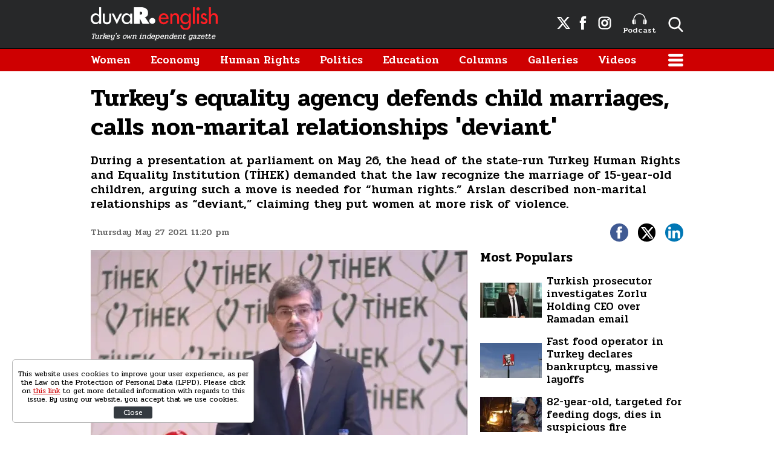

--- FILE ---
content_type: text/html; charset=UTF-8
request_url: https://www.duvarenglish.com/turkeys-equality-agency-defends-child-marriages-calls-non-marital-relationships-deviant-news-57652
body_size: 10236
content:
<!doctype html>
<html lang="en">
    <head>
        <meta charset="UTF-8">
        <title>Turkey’s equality agency defends child marriages, calls non-marital relationships &#039;deviant&#039;</title>
        <meta name="description" content="During a presentation at parliament on May 26, the head of the state-run Turkey Human Rights and Equality Institution (TİHEK) demanded that the law recognize the marriage of 15-year-old children, arguing such a move is needed for “human rights.” Arslan described non-marital relationships as “deviant,” claiming they put women at more risk of violence.">
        <meta name="viewport" content="width=device-width, initial-scale=1, shrink-to-fit=no">
        <meta http-equiv="x-dns-prefetch-control" content="on" />
        <link rel="dns-prefetch" href="https://i.duvarenglish.com" />
        <link rel="dns-prefetch" href="https://s.duvarenglish.com" />
        <link rel="dns-prefetch" href="https://v.duvarenglish.com" />
        <script type="application/ld+json">
    {
        "@context":"https://schema.org",
        "@type":"WebSite",
        "url":"https://www.duvarenglish.com"
    }
</script>        
    <meta http-equiv="last-modified" content="2021-05-27T23:48:20+03:00" />
    <meta property="og:title" content="Turkey’s equality agency defends child marriages, calls non-marital relationships &#039;deviant&#039;"/>
    <meta property="og:type" content="article"/>
    <meta property="og:url" content="https://www.duvarenglish.com/turkeys-equality-agency-defends-child-marriages-calls-non-marital-relationships-deviant-news-57652"/>
    <meta property="og:description" content="During a presentation at parliament on May 26, the head of the state-run Turkey Human Rights and Equality Institution (TİHEK) demanded that the law recognize the marriage of 15-year-old children, arguing such a move is needed for “human rights.” Arslan described non-marital relationships as “deviant,” claiming they put women at more risk of violence."/>
    <meta property="og:image" content="https://i.duvarenglish.com/2/1280/720/storage/files/images/2021/05/27/suleyman-arslan-tihek-16dt_cover.jpg"/>
    <meta property="og:image:width" content="1280" />
    <meta property="og:image:height" content="720" />
    <meta property="og:site_name" content="Duvar English"/>
    <link rel="image_src" href="https://i.duvarenglish.com/2/1280/720/storage/files/images/2021/05/27/suleyman-arslan-tihek-16dt_cover.jpg" type="image/jpeg" />
    <meta name="thumbnail_height" content="100" />
    <meta name="thumbnail_width" content="100" />
    <link rel="thumbnail" type="image/jpeg" href="https://i.duvarenglish.com/2/100/100/storage/files/images/2021/05/27/suleyman-arslan-tihek-16dt_cover.jpg" />
    <link rel="canonical" href="https://www.duvarenglish.com/turkeys-equality-agency-defends-child-marriages-calls-non-marital-relationships-deviant-news-57652" />
    <link rel="amphtml" href="https://www.duvarenglish.com/amp/turkeys-equality-agency-defends-child-marriages-calls-non-marital-relationships-deviant-news-57652">
    <meta property="twitter:site" content="@duvarenglish"/>
    <meta property="twitter:creator" content="@duvarenglish" />
    <meta property="twitter:card" content="summary_large_image"/>
    <meta property="twitter:url" content="https://www.duvarenglish.com/turkeys-equality-agency-defends-child-marriages-calls-non-marital-relationships-deviant-news-57652"/>
    <meta property="twitter:domain" content="https://www.duvarenglish.com"/>
    <meta property="twitter:title" content="Turkey’s equality agency defends child marriages, calls non-marital relationships &#039;deviant&#039;"/>
    <meta property="twitter:image" content="https://i.duvarenglish.com/2/1280/720/storage/files/images/2021/05/27/suleyman-arslan-tihek-16dt_cover.jpg"/>
    <meta property="twitter:description" content="During a presentation at parliament on May 26, the head of the state-run Turkey Human Rights and Equality Institution (TİHEK) demanded that the law recognize the marriage of 15-year-old children, arguing such a move is needed for “human rights.” Arslan described non-marital relationships as “deviant,” claiming they put women at more risk of violence."/>
    <meta name="robots" content="max-image-preview:large">

    <meta name="DC.Title" content="Turkey’s equality agency defends child marriages, calls non-marital relationships &#039;deviant&#039;" />
<meta name="DC.Creator" content="Duvar English" />
<meta name="DC.Subject" content="Turkey’s equality agency defends child marriages, calls non-marital relationships &#039;deviant&#039;" />
<meta name="DC.Description" content="During a presentation at parliament on May 26, the head of the state-run Turkey Human Rights and Equality Institution (TİHEK) demanded that the law recognize the marriage of 15-year-old children, arguing such a move is needed for “human rights.” Arslan described non-marital relationships as “deviant,” claiming they put women at more risk of violence." />
<meta name="DC.Publisher" content="Duvar English" />
<meta name="DC.Contributor" content="Duvar English" />
<meta name="DC.Date" content="27-05-2021" />
<meta name="DC.Type" content="Text" />
<meta name="DC.Source" content="https://www.duvarenglish.com/turkeys-equality-agency-defends-child-marriages-calls-non-marital-relationships-deviant-news-57652" />
<meta name="DC.Language" content="tr-TR" />    
	<script type="application/ld+json">
{
	"@context": "https://schema.org",
	"@type": "BreadcrumbList",
	"itemListElement": [{
		"@type": "ListItem",
		"position": 1,
		"name": "Duvar English",
		"item": "https://www.duvarenglish.com"
	},{
		"@type": "ListItem",
		"position": 2,
		"name": "Human Rights",
		"item": "https://www.duvarenglish.com/human-rights"
	},{
		"@type": "ListItem",
		"position": 3,
		"name": "Turkey’s equality agency defends child marriages, calls non-marital relationships &#039;deviant&#039;",
		"item": "https://www.duvarenglish.com/turkeys-equality-agency-defends-child-marriages-calls-non-marital-relationships-deviant-news-57652"
	}]
}
</script>
	
    <script type="application/ld+json">
        {
            "@context":"http://schema.org",
            "@type":"NewsArticle",
            "inLanguage":"en-US",
            "articleSection":"Human Rights",
            "mainEntityOfPage":{"@type":"WebPage","@id":"https://www.duvarenglish.com/turkeys-equality-agency-defends-child-marriages-calls-non-marital-relationships-deviant-news-57652"},
            "headline":"Turkey’s equality agency defends child marriages, calls non-marital relationships &#039;deviant&#039;",
            "alternativeHeadline":"Turkey’s equality agency defends child marriages, calls non-marital relationships &#039;deviant&#039;",
            "genre":"news",
            "isFamilyFriendly":"True",
            "publishingPrinciples":"https://www.duvarenglish.com/privacy-policy-page",
            "wordCount":"3899",
            "typicalAgeRange":"7-",
            "keywords":"Turkey,TİHEK,Süleyman Arslan,Child marriage,Turkey child marriages",
            "image": {"@type": "ImageObject", "url": "https://i.duvarenglish.com/2/1280/720/storage/files/images/2021/05/27/suleyman-arslan-tihek-16dt_cover.jpg.webp", "width":"1280","height":"720"},
            "dateCreated":"2021-05-27T23:28:46+03:00",
            "datePublished":"2021-05-27T23:20:00+03:00",
            "dateModified":"2021-05-27T23:48:20+03:00",
            "description":"During a presentation at parliament on May 26, the head of the state-run Turkey Human Rights and Equality Institution (TİHEK) demanded that the law recognize the marriage of 15-year-old children, arguing such a move is needed for “human rights.” Arslan described non-marital relationships as “deviant,” claiming they put women at more risk of violence.",
            "articleBody":"Duvar English
The head of the state-run Turkey Human Rights and Equality Institution (TİHEK) has defended child marriages, saying 15-year-old children should be legally allowed to get married. 
“When unmarried relationships are encouraged under the name of peer sexuality and non-marital sexual relationships at the age of 15 are legal, it is against human rights and the principle of equality that married unisons constitute as a crime [for 15-year-olds],” said Süleyman Arslan on May 26.
Arslan made the comments during a presentation while addressing a newly formed committee in parliament that aims to work on preventing violence against women.
“Early marriage is different from forced marriage as forced marriage is a crime whatever the person&#039;s age is. Early marriage on the other hand has a different legal quality depending on the age. This is why early marriage should be recognized and which age range it includes should be specified,” he said.
Turkey&#039;s legal age of marriage is 18 but the practice of underage weddings in religious ceremonies is widespread.
Turkish law also allows 17-year-olds to marry with the consent of their parents or guardian, or 16-year-olds in exceptional circumstances with court approval.
Arslan described non-marital relationships as “deviant,” arguing they result in violence against women. “While marriage rates are decreasing, divorce rates and non-marital unions are increasing. Some circles&#039; attempts to justify deviant relationships which are contrary to human creation are among main threats against the family institution,” he said.
“As there is more risk of women, children and elderly being exposed to violence in an unhealthy family, women are more exposed to risk in extra-marital relationships likewise,” he said.
In response, Peoples&#039; Democratic Party (HDP) MP Semra Güzel addressed the committee, saying that Arslan&#039;s comments contradicted the data and that his accusatory remarks are a means to justify violence against women.
“Are you [Arslan] aware of violence case analyses? In 75 percent of these cases, women are exposed to violence from within the family, such as a husband, father or brother,” she said. 
Main opposition Republican People&#039;s Party (CHP) MP Suzan Şahin asked Arslan if he was thinking of resigning over his comments which she said violated the Constitution. “Every kind of remark, approach or attempt that damages rights of women and children are against the Constitution&#039;s principle of equality,” she said.
CHP Gamze Taşcıer on May 27 held a press conference at parliament with regards to Arslan&#039;s presentation, saying Arslan should not chair any institution, let alone TİHEK.
“We are facing a person who do not even believe women are individuals. His presentation included numerous scandals. When we were waiting for a presentation based on women&#039;s rights, we faced one that is even against human rights, let alone women&#039;s rights. We have felt ourselves as if we were at a conversation from the Middle Ages titled &#039;Are women humans?&#039; she said, calling on Arslan to resign from his post as soon as possible.
“Him sitting at that post is an insult to both women and human rights,” she said.


TBMM çatısı altında bugün skandal bir &quot;sunum&quot; yapıldı. TİHEK Başkanı öyle bir sunumla önümüze geldi ki, kadını ikinci sınıf insan gören, kadına hakaret eden, ortaçağa dönüş talepleri içeren tam bir rezillik örneği. Bu kişinin bu koltukta oturuyor olması SKANDALDIR! pic.twitter.com/Yg2v5dttAD
— Gamze TAŞCIER🇹🇷 (@gamzetascier) May 26, 2021


TİHEK became spokesperson of misogyny in TurkeyWorld
Turkish government&#039;s human rights institution defends child marriagesHuman Rights",
            "author": {"@type": "Person", "name": "Didem Atakan"},
            "publisher": {"@type": "Organization", "name": "Duvar English", "logo": {"@type": "ImageObject", "url": "https://s.duvarenglish.com/assets/web/images/logo.png", "width": 453, "height": 81}}
        }
    </script>
        <script type="application/ld+json">
    { "@context": "http://schema.org", "@type": "CreativeWork", "keywords": "Turkey,TİHEK,Süleyman Arslan,Child marriage,Turkey child marriages"}
    </script>
    
        <link rel="apple-touch-icon" sizes="57x57" href="https://s.duvarenglish.com/assets/web/icons/apple-icon-57x57.png">
        <link rel="apple-touch-icon" sizes="60x60" href="https://s.duvarenglish.com/assets/web/icons/apple-icon-60x60.png">
        <link rel="apple-touch-icon" sizes="72x72" href="https://s.duvarenglish.com/assets/web/icons/apple-icon-72x72.png">
        <link rel="apple-touch-icon" sizes="76x76" href="https://s.duvarenglish.com/assets/web/icons/apple-icon-76x76.png">
        <link rel="apple-touch-icon" sizes="114x114" href="https://s.duvarenglish.com/assets/web/icons/apple-icon-114x114.png">
        <link rel="apple-touch-icon" sizes="120x120" href="https://s.duvarenglish.com/assets/web/icons/apple-icon-120x120.png">
        <link rel="apple-touch-icon" sizes="144x144" href="https://s.duvarenglish.com/assets/web/icons/apple-icon-144x144.png">
        <link rel="apple-touch-icon" sizes="152x152" href="https://s.duvarenglish.com/assets/web/icons/apple-icon-152x152.png">
        <link rel="apple-touch-icon" sizes="180x180" href="https://s.duvarenglish.com/assets/web/icons/apple-icon-180x180.png">
        <link rel="icon" type="image/png" sizes="192x192"  href="https://s.duvarenglish.com/assets/web/icons/android-icon-192x192.png">
        <link rel="icon" type="image/png" sizes="32x32" href="https://s.duvarenglish.com/assets/web/icons/favicon-32x32.png">
        <link rel="icon" type="image/png" sizes="96x96" href="https://s.duvarenglish.com/assets/web/icons/favicon-96x96.png">
        <link rel="icon" type="image/png" sizes="16x16" href="https://s.duvarenglish.com/assets/web/icons/favicon-16x16.png">
        <link rel="manifest" href="https://www.duvarenglish.com/assets/web/icons/manifest.json">
        <meta name="msapplication-TileColor" content="#ffffff">
        <meta name="msapplication-TileImage" content="https://s.duvarenglish.com/assets/web/icons/ms-icon-144x144.png">
        <meta name="theme-color" content="#ffffff">
        <link rel="stylesheet" href="https://s.duvarenglish.com/assets/web/css/build.css?id=ce809b3190a48ace9287">
        <script type="49a99db733013a2bc14d94ab-text/javascript">
            (function (i, s, o, g, r, a, m) {
                i['GoogleAnalyticsObject'] = r;
                i[r] = i[r] || function () {
                    (i[r].q = i[r].q || []).push(arguments)
                }, i[r].l = 1 * new Date();
                a = s.createElement(o), m = s.getElementsByTagName(o)[0];
                a.async = 1;
                a.src = g;
                m.parentNode.insertBefore(a, m)
            })(window, document, 'script', 'https://www.google-analytics.com/analytics.js', 'ga');
            ga('create', 'UA-81073014-3', 'auto');
            ga('send', 'pageview');
        </script>

        <script type="49a99db733013a2bc14d94ab-text/javascript">
            var googletag = googletag || {};
            googletag.cmd = googletag.cmd || [];
            (function() {
                var gads = document.createElement('script');
                gads.async = true;
                gads.type = 'text/javascript';
                var useSSL = 'https:' == document.location.protocol;
                gads.src = (useSSL ? 'https:' : 'http:') +  '//www.googletagservices.com/tag/js/gpt.js';
                var node = document.getElementsByTagName('script')[0];
                node.parentNode.insertBefore(gads, node);
            })();
        </script>

        <script type="49a99db733013a2bc14d94ab-text/javascript">
googletag.cmd.push(function() {
googletag.defineSlot('/57135183/DuvarEnglish-Desktop-Masthead', [[728, 90], [970, 250]], 'div-gpt-ad-1613460868326-0').addService(googletag.pubads());
googletag.defineSlot('/57135183/Duvar-English-Skyscraper-Sag', [120, 600], 'div-gpt-ad-1622185771800-0').addService(googletag.pubads());
googletag.defineSlot('/57135183/Duvar-English-Skyscraper-Sol', [120, 600], 'div-gpt-ad-1622185914227-0').addService(googletag.pubads());
googletag.pubads().enableSingleRequest();
googletag.pubads().collapseEmptyDivs();
googletag.enableServices();
});
</script>

                <meta name="google-site-verification" content="o3IWEmnnE3PH_a0jSjog8nlz5yS-j92zrVaEz8R605U" />

<!-- Global site tag (gtag.js) - Google Analytics -->
<script async src="https://www.googletagmanager.com/gtag/js?id=G-GDPM3G1MN7" type="49a99db733013a2bc14d94ab-text/javascript"></script>
<script type="49a99db733013a2bc14d94ab-text/javascript">
  window.dataLayer = window.dataLayer || [];
  function gtag(){dataLayer.push(arguments);}
  gtag('js', new Date());

  gtag('config', 'G-GDPM3G1MN7');
</script>

<meta name="yandex-verification" content="f9e7ebf73678e644" />

<!-- Yandex.Metrika counter -->
<script type="49a99db733013a2bc14d94ab-text/javascript">
   (function(m,e,t,r,i,k,a){m[i]=m[i]||function(){(m[i].a=m[i].a||[]).push(arguments)};
   m[i].l=1*new Date();
   for (var j = 0; j < document.scripts.length; j++) {if (document.scripts[j].src === r) { return; }}
   k=e.createElement(t),a=e.getElementsByTagName(t)[0],k.async=1,k.src=r,a.parentNode.insertBefore(k,a)})
   (window, document, "script", "https://mc.yandex.ru/metrika/tag.js", "ym");

   ym(100306834, "init", {
        clickmap:true,
        trackLinks:true,
        accurateTrackBounce:true
   });
</script>
<noscript><div><img src="https://mc.yandex.ru/watch/100306834" style="position:absolute; left:-9999px;" alt="" /></div></noscript>
<!-- /Yandex.Metrika counter -->

    </head>
    <body>
        <div class="app-wrapper">
            <div class="adpro-pageskin-container">
                <header class="app-header">
    <div class="top">
        <div class="container d-flex align-items-center justify-content-end">
            <a href="/" title="Duvar English" class="logo mr-auto">
                <img src="https://s.duvarenglish.com/assets/web/images/header-logo.svg" srcset="https://s.duvarenglish.com/assets/web/images/header-logo@2x.svg 2x" class="header-logo" alt="Duvar English" />
                <span>Turkey's own independent gazette</span>
            </a>
            <div class="right-side_wrapper">
                <a href="https://twitter.com/duvarenglish/" target="_blank" title="Duvar English Twitter" class="social"><span class="icon-twitterx-white"></span></a>
                <a href="https://www.facebook.com/duvarenglish/" target="_blank" title="Duvar English Facebook" class="social"><span class="icon-facebook-white"></span></a>
                <a href="https://www.instagram.com/duvarenglish/" target="_blank" title="Duvar English Instagram" class="social"><span class="icon-instagram-white"></span></a>
                <a href="https://www.duvarenglish.com/podcast" title="Podcast" class="podcast"><img src="https://s.duvarenglish.com/assets/web/icons/podcast-white.svg" class="podcast-white" alt="Podcast" />Podcast</a>
                <span data-action="open-search" class="open-search icon-search-white"></span>
            </div>
            <span data-action="open-menu" class="menu-button icon-menu-white"></span>
            <div class="searchbar">
                <form method="get" action="https://www.duvarenglish.com/search">
                    <input type="text" name="key" class="form-control" placeholder="What do you want to search?" autocomplete="false" />
                    <span data-action="close-search" class="icon-close-black icon-close"></span>
                </form>
            </div>
        </div>
    </div>

    <div class="bottom">
        <div class="container">
            <nav role="navigation">
                                <a href="https://www.duvarenglish.com/women" title="Women">Women</a>
                                <a href="https://www.duvarenglish.com/economy" title="Economy">Economy</a>
                                <a href="https://www.duvarenglish.com/human-rights" title="Human Rights">Human Rights</a>
                                <a href="https://www.duvarenglish.com/politics" title="Politics">Politics</a>
                                <a href="https://www.duvarenglish.com/education" title="Education">Education</a>
                                <a href="https://www.duvarenglish.com/columns">Columns</a>
                                <a href="https://www.duvarenglish.com/gallery">Galleries</a>
                                                <a href="https://www.duvarenglish.com/video">Videos</a>
                                <span data-action="open-menu" class="menu-button icon-menu-white"></span>
            </nav>
        </div>
    </div>

    <div class="mobile-header">
        <div class="container">
            <a href="/" title="Duvar English" class="mr-auto logo">
                <img src="https://s.duvarenglish.com/assets/web/images/header-logo.svg" srcset="https://s.duvarenglish.com/assets/web/images/header-logo@2x.svg 2x" class="header-logo" alt="Duvar English" />
            </a>
            <div class="menu-search_wrapper">
                <span data-action="open-search" class="open-search icon-search-white"></span>
                <span data-action="open-menu" class="menu-button icon-menu-white"></span>
            </div>
            <div class="searchbar">
                <form method="get" action="https://www.duvarenglish.com/search">
                    <input type="text" name="key" class="form-control" placeholder="What do you want to search?" autocomplete="false" />
                    <span data-action="close-search" class="icon-close-black icon-close"></span>
                </form>
            </div>
        </div>
    </div>
</header>                <main class="app-container" role="main">
                                        <!-- ADV TOWER -->
                    <div class="container position-relative ad-tower-container">
                        <div class="ad-left d-none d-lg-block">
                            <div>
                                <div class="adpro desktop-ad text-center ">
    <!-- /57135183/Duvar-English-Skyscraper-Sol --><div id='div-gpt-ad-1622185914227-0' style='min-width: 120px; min-height: 600px;'><script type="49a99db733013a2bc14d94ab-text/javascript">googletag.cmd.push(function() { googletag.display('div-gpt-ad-1622185914227-0'); });</script></div>
</div>                            </div>
                        </div>
                        <div class="ad-right d-none d-lg-block">
                            <div>
                                <div class="adpro desktop-ad text-center ">
    <!-- /57135183/Duvar-English-Skyscraper-Sag --><div id='div-gpt-ad-1622185771800-0' style='min-width: 120px; min-height: 600px;'><script type="49a99db733013a2bc14d94ab-text/javascript">googletag.cmd.push(function() { googletag.display('div-gpt-ad-1622185771800-0'); });</script></div>
</div>                            </div>
                        </div>
                    </div>
                    <!-- /ADV TOWER -->
                                        <div class="container">
                        <div class="adpro desktop-ad text-center mb-3">
    <!-- /57135183/DuvarEnglish-Desktop-Masthead --><div id='div-gpt-ad-1613460868326-0'><script type="49a99db733013a2bc14d94ab-text/javascript">googletag.cmd.push(function() { googletag.display('div-gpt-ad-1613460868326-0'); });</script></div>
</div>                            <section id="infinity-container">
        <article class="row content-detail infinity-item" data-id="60b000feef366d1c5f458692" data-title="Turkey’s equality agency defends child marriages, calls non-marital relationships &#039;deviant&#039;" data-url="https://www.duvarenglish.com/turkeys-equality-agency-defends-child-marriages-calls-non-marital-relationships-deviant-news-57652" data-next="https://www.duvarenglish.com/bogazici-protesters-fined-over-social-distancing-news-57635">
        <div class="col-12">
        <header>
            <h1>Turkey’s equality agency defends child marriages, calls non-marital relationships &#039;deviant&#039;</h1>
            <h2>During a presentation at parliament on May 26, the head of the state-run Turkey Human Rights and Equality Institution (TİHEK) demanded that the law recognize the marriage of 15-year-old children, arguing such a move is needed for “human rights.” Arslan described non-marital relationships as “deviant,” claiming they put women at more risk of violence.</h2>
            <div class="info">
                <time datetime="2021-05-27T23:20:00+03:00" class="pubdate">Thursday May 27 2021 11:20 pm</time>
                <div class="social-shares">
    <a href="https://www.facebook.com/share.php?u=https://www.duvarenglish.com/turkeys-equality-agency-defends-child-marriages-calls-non-marital-relationships-deviant-news-57652" target="_blank" rel="nofollow" title="Share with Facebook" class="facebook">
        <span class="icon-facebook-white"></span>
    </a>
    <a href="https://twitter.com/intent/tweet?=related=Duvar English&text=Turkey’s equality agency defends child marriages, calls non-marital relationships &#039;deviant&#039;&url=https%3A%2F%2Fwww.duvarenglish.com%2Fturkeys-equality-agency-defends-child-marriages-calls-non-marital-relationships-deviant-news-57652" target="_blank" rel="nofollow" title="Share with Twitter" class="twitter">
        <span class="icon-twitterx-white"></span>
    </a>
    <a href="https://www.linkedin.com/cws/share?url=https%3A%2F%2Fwww.duvarenglish.com%2Fturkeys-equality-agency-defends-child-marriages-calls-non-marital-relationships-deviant-news-57652" target="_blank" rel="nofollow" title="Share with Linkedin" class="linkedin">
        <span class="icon-linkedin-white"></span>
    </a>
    <a href="whatsapp://send?text=Turkey%E2%80%99s+equality+agency+defends+child+marriages%2C+calls+non-marital+relationships+%27deviant%27-https%3A%2F%2Fwww.duvarenglish.com%2Fturkeys-equality-agency-defends-child-marriages-calls-non-marital-relationships-deviant-news-57652" target="_blank" rel="nofollow" title="Share with Whatsapp" class="whatsapp d-block d-sm-none">
        <span class="icon-whatsapp-white"></span>
    </a>
</div>            </div>
        </header>
    </div>  
    <div class="col-12 col-lg mw0">

        <div class="content-side">
                        <div data-load class="v-image news-image">
	<figure style="position:relative;">
				<div style="padding-top: 56.25%"></div>
				<bp-image-component :retina="false" :ratio="1.7777777777778" :mode="2" :webp="true"
			:lazy="true" :resize="true" alt="Turkey’s equality agency defends child marriages, calls non-marital relationships &#039;deviant&#039;"
			lazy-src="https://i.duvarenglish.com/{mode}/{width}/{height}/storage/files/images/2021/05/27/suleyman-arslan-tihek-16dt_cover.jpg"  style="position: absolute; left:0; right: 0; top:0; bottom:0;" >
			<noscript>
				<img src="https://i.duvarenglish.com/storage/files/images/2021/05/27/suleyman-arslan-tihek-16dt_cover.jpg" alt="Turkey’s equality agency defends child marriages, calls non-marital relationships &#039;deviant&#039;">
			</noscript>
		</bp-image-component>
				<figcaption>TİHEK head Süleyman Arslan is seen in this file photo.</figcaption>
			</figure>
</div>                        <div class="content-text">
                <p><strong>Duvar English</strong></p>
<p>The head of the state-run Turkey Human Rights and Equality Institution (T&#304;HEK) has defended child marriages, saying 15-year-old children should be legally allowed to get married.&nbsp;</p>
<p>&ldquo;When unmarried relationships are encouraged under the name of peer sexuality and non-marital sexual relationships at the age of 15 are legal, it is against human rights and the principle of equality that married unisons constitute as a crime [for 15-year-olds],&rdquo; said S&uuml;leyman Arslan on May 26.</p>
<p>Arslan made the comments during a presentation while addressing a newly formed committee&nbsp;in parliament that aims to work on preventing violence against women.</p>
<p>&ldquo;Early marriage is different from forced marriage as forced marriage is a crime whatever the person's age is. Early marriage on the other hand has a different legal quality depending on the age. This is why early marriage should be recognized and which age range it includes should be specified,&rdquo; he said.</p>
<p>Turkey's legal age of marriage is 18 but the practice of underage weddings in religious ceremonies is widespread.</p>
<p>Turkish law also allows 17-year-olds to marry with the consent of their parents or guardian, or 16-year-olds in exceptional circumstances with court approval.</p>
<p>Arslan described non-marital relationships as &ldquo;deviant,&rdquo; arguing they result in violence against women. &ldquo;While marriage rates are decreasing, divorce rates and non-marital unions are increasing. Some circles' attempts to justify deviant relationships which are contrary to human creation are among main threats against the family institution,&rdquo; he said.</p>
<p>&ldquo;As there is more risk of women, children and elderly being exposed to violence in an unhealthy family, women are more exposed to risk in extra-marital relationships likewise,&rdquo; he said.</p>
<p>In response, Peoples' Democratic Party (HDP) MP Semra G&uuml;zel addressed the committee, saying that Arslan's comments contradicted the data and that his accusatory remarks are a means to justify violence against women.</p>
<p>&ldquo;Are you [Arslan] aware of violence case analyses? In 75 percent of these cases, women are exposed to violence from within the family, such as a husband, father or brother,&rdquo; she said.&nbsp;</p>
<p>Main opposition Republican People's Party (CHP) MP Suzan &#350;ahin asked Arslan if he was thinking of resigning over his comments which she said violated the Constitution. &ldquo;Every kind of remark, approach or attempt that damages rights of women and children are against the Constitution's principle of equality,&rdquo; she said.</p>
<p>CHP Gamze Ta&#351;c&#305;er on May 27 held a press conference at parliament with regards to Arslan's presentation, saying Arslan should not chair any institution, let alone T&#304;HEK.</p>
<p>&ldquo;We are facing a person who do not even believe women are individuals. His presentation included numerous scandals. When we were waiting for a presentation based on women's rights, we faced one that is even against human rights, let alone women's rights. We have felt ourselves as if we were at a conversation from the Middle Ages titled 'Are women humans?' she said, calling on Arslan to resign from his post as soon as possible.</p>
<p>&ldquo;Him sitting at that post is an insult to both women and human rights,&rdquo; she said.</p>
<div class="mceNonEditable">
<blockquote class="twitter-tweet">
<p dir="ltr" lang="tr">TBMM &ccedil;at&#305;s&#305; alt&#305;nda bug&uuml;n skandal bir "sunum" yap&#305;ld&#305;. T&#304;HEK Ba&#351;kan&#305; &ouml;yle bir sunumla &ouml;n&uuml;m&uuml;ze geldi ki, kad&#305;n&#305; ikinci s&#305;n&#305;f insan g&ouml;ren, kad&#305;na hakaret eden, orta&ccedil;a&#287;a d&ouml;n&uuml;&#351; talepleri i&ccedil;eren tam bir rezillik &ouml;rne&#287;i. Bu ki&#351;inin bu koltukta oturuyor olmas&#305; SKANDALDIR! <a href="https://t.co/Yg2v5dttAD">pic.twitter.com/Yg2v5dttAD</a></p>
&mdash; Gamze TA&#350;CIER&#127481;&#127479; (@gamzetascier) <a href="https://twitter.com/gamzetascier/status/1397605069839818752?ref_src=twsrc%5Etfw">May 26, 2021</a></blockquote>
<script src="https://platform.twitter.com/widgets.js" async="" charset="utf-8" type="49a99db733013a2bc14d94ab-text/javascript"></script>
</div>
<div class="mceNonEditable related-news" data-id="44788"><a title="T&#304;HEK became spokesperson of misogyny in Turkey" href="https://www.duvarenglish.com/columns/2020/10/07/tihek-became-spokesperson-of-misogyny-in-turkey"><img src="https://i.duvarenglish.com/wp-content/uploads/2020/10/s%C3%BCleyman.jpg" alt="T&#304;HEK became spokesperson of misogyny in Turkey">T&#304;HEK became spokesperson of misogyny in Turkey<em>World</em></a></div>
<div class="mceNonEditable related-news" data-id="44142"><a title="Turkish government's human rights institution defends child marriages" href="https://www.duvarenglish.com/human-rights/2020/10/01/turkish-governments-human-rights-institution-defends-child-marriages"><img src="https://i.duvarenglish.com/wp-content/uploads/2020/10/cocuk.jpg" alt="Turkish government's human rights institution defends child marriages">Turkish government's human rights institution defends child marriages<em>Human Rights</em></a></div>
            </div>
                                    <div class="tags">
                <span>Topics</span>
                                <a href="https://www.duvarenglish.com/topics/turkey" title="Turkey">Turkey</a>
                                <a href="https://www.duvarenglish.com/topics/tihek" title="TİHEK">TİHEK</a>
                                <a href="https://www.duvarenglish.com/topics/suleyman-arslan" title="Süleyman Arslan">Süleyman Arslan</a>
                                <a href="https://www.duvarenglish.com/topics/child-marriage" title="Child marriage">Child marriage</a>
                                <a href="https://www.duvarenglish.com/topics/turkey-child-marriages" title="Turkey child marriages">Turkey child marriages</a>
                            </div>
                        <div class="adpro" data-page="339" data-region="1590" data-category="-1"></div>
        </div>
        <!-- İLGİNİZİ ÇEKEBİLİR -->
    </div>
    <div class="col-12 col-lg-auto w-330 d-none d-lg-block">
        <aside>

            <div class="adpro" data-page="339" data-region="1587" data-category="-1"></div>

            

            <div class="popular-content_widget">
    <div class="title">
        <span class="name">Most Populars</span>
    </div>
        <a href="https://www.duvarenglish.com/turkish-prosecutor-investigates-zorlu-holding-ceo-over-ramadan-email-news-65743" title="Turkish prosecutor investigates Zorlu Holding CEO over Ramadan email" class="box image-left_text-right">

        <div data-load class="v-image">
	<figure style="position:relative;">
				<div style="padding-top: 56.25%"></div>
				<bp-image-component :retina="false" :ratio="1.7777777777778" :mode="2" :webp="true"
			:lazy="true" :resize="true" alt="Turkish prosecutor investigates Zorlu Holding CEO over Ramadan email"
			lazy-src="https://i.duvarenglish.com/{mode}/{width}/{height}/storage/files/images/2025/03/02/zorlu-7sbu-cover-bdue_cover.jpg"  style="position: absolute; left:0; right: 0; top:0; bottom:0;" >
			<noscript>
				<img src="https://i.duvarenglish.com/storage/files/images/2025/03/02/zorlu-7sbu-cover-bdue_cover.jpg" alt="Turkish prosecutor investigates Zorlu Holding CEO over Ramadan email">
			</noscript>
		</bp-image-component>
			</figure>
</div>
        <strong>Turkish prosecutor investigates Zorlu Holding CEO over Ramadan email</strong>
        </a>
        <a href="https://www.duvarenglish.com/fast-food-operator-in-turkey-declares-bankruptcy-announces-massive-layoffs-news-65658" title="Fast food operator in Turkey declares bankruptcy, massive layoffs" class="box image-left_text-right">

        <div data-load class="v-image">
	<figure style="position:relative;">
				<div style="padding-top: 56.25%"></div>
				<bp-image-component :retina="false" :ratio="1.7777777777778" :mode="2" :webp="true"
			:lazy="true" :resize="true" alt="Fast food operator in Turkey declares bankruptcy, announces massive layoffs"
			lazy-src="https://i.duvarenglish.com/{mode}/{width}/{height}/storage/files/images/2025/02/12/kfc-rrfu-cover-qfhc_cover.jpg"  style="position: absolute; left:0; right: 0; top:0; bottom:0;" >
			<noscript>
				<img src="https://i.duvarenglish.com/storage/files/images/2025/02/12/kfc-rrfu-cover-qfhc_cover.jpg" alt="Fast food operator in Turkey declares bankruptcy, announces massive layoffs">
			</noscript>
		</bp-image-component>
			</figure>
</div>
        <strong>Fast food operator in Turkey declares bankruptcy, massive layoffs</strong>
        </a>
        <a href="https://www.duvarenglish.com/82-year-old-targeted-on-social-media-for-feeding-dogs-dies-in-suspicious-fire-news-65687" title="82-year-old, targeted for feeding dogs, dies in suspicious fire" class="box image-left_text-right">

        <div data-load class="v-image">
	<figure style="position:relative;">
				<div style="padding-top: 56.25%"></div>
				<bp-image-component :retina="false" :ratio="1.7777777777778" :mode="2" :webp="true"
			:lazy="true" :resize="true" alt="82-year-old, targeted on social media for feeding dogs, dies in suspicious fire"
			lazy-src="https://i.duvarenglish.com/{mode}/{width}/{height}/storage/files/images/2025/02/20/kopek-bplq-cover-ykxy_cover.jpg"  style="position: absolute; left:0; right: 0; top:0; bottom:0;" >
			<noscript>
				<img src="https://i.duvarenglish.com/storage/files/images/2025/02/20/kopek-bplq-cover-ykxy_cover.jpg" alt="82-year-old, targeted on social media for feeding dogs, dies in suspicious fire">
			</noscript>
		</bp-image-component>
			</figure>
</div>
        <strong>82-year-old, targeted for feeding dogs, dies in suspicious fire</strong>
        </a>
        <a href="https://www.duvarenglish.com/turkeys-unemployment-rate-reaches-pandemic-era-levels-news-65647" title="Turkey&#039;s unemployment rate reaches pandemic-era levels" class="box image-left_text-right">

        <div data-load class="v-image">
	<figure style="position:relative;">
				<div style="padding-top: 56.25%"></div>
				<bp-image-component :retina="false" :ratio="1.7777777777778" :mode="2" :webp="true"
			:lazy="true" :resize="true" alt="Turkey&#039;s unemployment rate reaches pandemic-era levels"
			lazy-src="https://i.duvarenglish.com/{mode}/{width}/{height}/storage/files/images/2025/02/10/isten-cikarma-issizlik-getty-194681-ghaj_cover.jpg"  style="position: absolute; left:0; right: 0; top:0; bottom:0;" >
			<noscript>
				<img src="https://i.duvarenglish.com/storage/files/images/2025/02/10/isten-cikarma-issizlik-getty-194681-ghaj_cover.jpg" alt="Turkey&#039;s unemployment rate reaches pandemic-era levels">
			</noscript>
		</bp-image-component>
			</figure>
</div>
        <strong>Turkey&#039;s unemployment rate reaches pandemic-era levels</strong>
        </a>
    </div>
        </aside>
    </div>

</article>    </section>
                                            </div>
                </main>
                <footer class="app-footer mt-md">
    <div class="app-footer_top">
        <div class="container">
            <div class="row">
                <div class="col-12 col-lg-6 left-wrapper">
                    <div class="logos_wrapper">
                        <a href="/" title="Duvar English" class="logo">
                            <img src="https://s.duvarenglish.com/assets/web/images/header-logo.svg" srcset="https://s.duvarenglish.com/assets/web/images/header-logo@2x.svg 2x" class="header-logo" alt="Duvar English" />
                        </a>
                    </div>
                    <div class="group1">
                        <div class="left-side">
                            <a href="/" title="Duvar English"><span class="icon-andlogo"></span></a>
                        </div>
                        <div class="right-side">
                            <span>© 2020 And News & Media Limited or its affiliated companies. All rights reserved.</span>
                        </div>
                    </div>
                    <div class="group2">
                        <a href="https://www.gazeteduvar.com.tr" target="_blank" title="Gazete Duvar" class="logo">
                            <img src="https://s.duvarenglish.com/assets/web/images/gazeteduvar-logo.svg" srcset="https://s.duvarenglish.com/assets/web/images/gazeteduvar-logo@2x.svg 2x" class="gazeteduvar-logo" alt="Gazete Duvar" style="width: 120px;" />
                        </a>
                        <a href="https://www.gazeteduvar.com.tr/kitap" target="_blank" title="Gazete Duvar Kitap"><span class="icon-kitaplogo"></span></a>
                        <a href="https://www.gazeteduvar.com.tr/dergi" target="_blank" title="Duvar Dibi Dergisi"><span class="icon-duvardibilogo"></span></a>
                    </div>
                </div>
                
                <div class="col-12 col-lg-6 right-wrapper">
                    <div class="menu-item orange">
                                                <a href="https://www.duvarenglish.com/about-us-page" title="About Us">About Us</a>
                                                <a href="https://www.duvarenglish.com/contact-page" title="Contact">Contact</a>
                                                <a href="https://www.duvarenglish.com/privacy-policy-page" title="Privacy Policy">Privacy Policy</a>
                                            </div>
                    <div class="menu-item">
                                                                                                                        <a href="https://www.duvarenglish.com/coronavirus" title="Coronavirus">Coronavirus</a>
                                                                                                                                                                                                                                                                                                                                                <a href="https://www.duvarenglish.com/environment" title="Environment">Environment</a>
                                                                                                <a href="https://www.duvarenglish.com/health-2" title="Health">Health</a>
                                                                                                                                                <a href="https://www.duvarenglish.com/lifestyle" title="Life Style">Life Style</a>
                                                                                                <a href="https://www.duvarenglish.com/media" title="Media">Media</a>
                                                                                                                                                <a href="https://www.duvarenglish.com/politics" title="Politics">Politics</a>
                                                                                                                                                                                                                                                                                                <a href="https://www.duvarenglish.com/women" title="Women">Women</a>
                                                                                                                    </div>
                    <div class="menu-item">
                                                                                                                                                                                                                        <a href="https://www.duvarenglish.com/diplomacy" title="Diplomacy">Diplomacy</a>
                                                                                                <a href="https://www.duvarenglish.com/domestic" title="Domestic">Domestic</a>
                                                                                                <a href="https://www.duvarenglish.com/economy" title="Economy">Economy</a>
                                                                                                <a href="https://www.duvarenglish.com/education" title="Education">Education</a>
                                                                                                                                                                                                                                                                                                                                                <a href="https://www.duvarenglish.com/opinion" title="Opinion">Opinion</a>
                                                                                                                                                <a href="https://www.duvarenglish.com/science-tech" title="Science &amp; Tech">Science &amp; Tech</a>
                                                                                                                                                                                                <a href="https://www.duvarenglish.com/urban-beat" title="Urban Beat">Urban Beat</a>
                                                                                                                                                                    </div>
                    <div class="menu-item">
                                                                        <a href="https://www.duvarenglish.com/books" title="Books">Books</a>
                                                                                                                                                <a href="https://www.duvarenglish.com/culture" title="Culture">Culture</a>
                                                                                                                                                                                                                                                                                                                                                                                                <a href="https://www.duvarenglish.com/human-rights" title="Human Rights">Human Rights</a>
                                                                                                                                                                                                                                                                                                                                                <a href="https://www.duvarenglish.com/society" title="Society">Society</a>
                                                                                                <a href="https://www.duvarenglish.com/sport" title="Sport">Sport</a>
                                                                                                                                                                                                <a href="https://www.duvarenglish.com/world" title="World">World</a>
                                                                    </div>
                </div>
            </div>
        </div>
    </div>
</footer>            </div>
        </div>

        <div class="privacy-banner" style="display: none;">
            <div class="banner-wrapper">
                <p>This website uses cookies to improve your user experience, as per the Law on the Protection of Personal Data (LPPD). Please click on <a href="https://www.duvarenglish.com/privacy-policy-page">this link</a> to get more detailed information with regards to this issue. By using our website, you accept that we use cookies.</p>
                <button aria-label="Close" type="button" class="btn">Close</button>
            </div>
        </div>

        <nav id="menu" class="mm-menu mm-menu_offcanvas mm-menu_position-right">
    <ul>
        <li class="head">
            <p>
                <a href="/" title="Duvar English">
                    <img src="https://s.duvarenglish.com/assets/web/images/header-logo.svg" srcset="https://s.duvarenglish.com/assets/web/images/header-logo@2x.svg 2x" alt="Duvar English" style="height: 25px;">
                </a>
                <span class="close">
                    <i class="icon-close-white"></i>
                </span>
            </p>
        </li>
        <li>
            <a href="/" title="Duvar English">
                <i class="icon-homepage-black"></i> Homepage
            </a>
        </li>
        <li>
            <a href="https://www.duvarenglish.com/columns" title="Columns">
                <i class="icon-author-black"></i> Columns
            </a>
        </li>
        <li class="title"><span>Categories</span></li>
                <li class="sub ">
            <a class="cat-link" href="https://www.duvarenglish.com/books" title="Books">
                Books
            </a>
        </li>
                <li class="sub ">
            <a class="cat-link" href="https://www.duvarenglish.com/coronavirus" title="Coronavirus">
                Coronavirus
            </a>
        </li>
                <li class="sub ">
            <a class="cat-link" href="https://www.duvarenglish.com/culture" title="Culture">
                Culture
            </a>
        </li>
                <li class="sub ">
            <a class="cat-link" href="https://www.duvarenglish.com/diplomacy" title="Diplomacy">
                Diplomacy
            </a>
        </li>
                <li class="sub ">
            <a class="cat-link" href="https://www.duvarenglish.com/domestic" title="Domestic">
                Domestic
            </a>
        </li>
                <li class="sub ">
            <a class="cat-link" href="https://www.duvarenglish.com/economy" title="Economy">
                Economy
            </a>
        </li>
                <li class="sub ">
            <a class="cat-link" href="https://www.duvarenglish.com/education" title="Education">
                Education
            </a>
        </li>
                <li class="sub ">
            <a class="cat-link" href="https://www.duvarenglish.com/environment" title="Environment">
                Environment
            </a>
        </li>
                <li class="sub ">
            <a class="cat-link" href="https://www.duvarenglish.com/health-2" title="Health">
                Health
            </a>
        </li>
                <li class="sub ">
            <a class="cat-link" href="https://www.duvarenglish.com/human-rights" title="Human Rights">
                Human rights
            </a>
        </li>
                <li class="sub ">
            <a class="cat-link" href="https://www.duvarenglish.com/lifestyle" title="Life Style">
                Life style
            </a>
        </li>
                <li class="sub ">
            <a class="cat-link" href="https://www.duvarenglish.com/media" title="Media">
                Media
            </a>
        </li>
                <li class="sub ">
            <a class="cat-link" href="https://www.duvarenglish.com/opinion" title="Opinion">
                Opinion
            </a>
        </li>
                <li class="sub ">
            <a class="cat-link" href="https://www.duvarenglish.com/podcast" title="Podcast">
                Podcast
            </a>
        </li>
                <li class="sub ">
            <a class="cat-link" href="https://www.duvarenglish.com/politics" title="Politics">
                Politics
            </a>
        </li>
                <li class="sub ">
            <a class="cat-link" href="https://www.duvarenglish.com/science-tech" title="Science &amp; Tech">
                Science &amp; tech
            </a>
        </li>
                <li class="sub ">
            <a class="cat-link" href="https://www.duvarenglish.com/society" title="Society">
                Society
            </a>
        </li>
                <li class="sub ">
            <a class="cat-link" href="https://www.duvarenglish.com/sport" title="Sport">
                Sport
            </a>
        </li>
                <li class="sub ">
            <a class="cat-link" href="https://www.duvarenglish.com/urban-beat" title="Urban Beat">
                Urban beat
            </a>
        </li>
                <li class="sub ">
            <a class="cat-link" href="https://www.duvarenglish.com/women" title="Women">
                Women
            </a>
        </li>
                <li class="sub noborder">
            <a class="cat-link" href="https://www.duvarenglish.com/world" title="World">
                World
            </a>
        </li>
                <li class="title">
            <span>Pages</span>
        </li>
                <li class="sub">
            <a href="https://www.duvarenglish.com/about-us-page" title="About Us">
                About us
            </a>
        </li>
                <li class="sub">
            <a href="https://www.duvarenglish.com/contact-page" title="Contact">
                Contact
            </a>
        </li>
                <li class="sub">
            <a href="https://www.duvarenglish.com/privacy-policy-page" title="Privacy Policy">
                Privacy policy
            </a>
        </li>
                <li class="menu-socials">
            <a href="https://www.facebook.com/duvarenglish/" target="_blank" title="Facebook" class="facebook" target="_blank">
                <i class="icon-facebook-black"></i>
            </a>
            <a href="https://twitter.com/duvarenglish/" target="_blank" title="Twitter" class="twitter mt-1" target="_blank">
                <i class="icon-twitterx-black"></i>
            </a>
            <a href="https://www.instagram.com/duvarenglish/" target="_blank" title="Instagram" class="instagram" target="_blank">
                <i class="icon-instagram-black"></i>
            </a>
            <a href="https://www.duvarenglish.com/export/rss" target="_blank" title="RSS" class="rss" target="_blank">
                <i class="icon-rss-black"></i>
            </a>
        </li>
        
        <li class="menu-footer">
            <em>© 2020 And News & Media Limited or its affiliated companies. All rights reserved.</em>
        </li>
    </ul>
</nav>        
        
        <script src="https://s.duvarenglish.com/assets/web/js/build.js?id=9beaea0910737ef787a3" type="49a99db733013a2bc14d94ab-text/javascript"></script>
        <script defer="defer" src="https://s.duvarenglish.com/assets/vendor/bp-image/app.js?id=0940e66917c1fed3599c" type="49a99db733013a2bc14d94ab-text/javascript"></script>
        

            <script type="49a99db733013a2bc14d94ab-text/javascript">
        hitcounter.push('1', '60b000feef366d1c5f458692');
        App.infinityInit({
            postscribe: false,
            success: function() {
                initImage();
            },
            change: function(elm) {
                hitcounter.push('1', elm.attr('data-id'));
            }
        });
    </script>
    <script src="/cdn-cgi/scripts/7d0fa10a/cloudflare-static/rocket-loader.min.js" data-cf-settings="49a99db733013a2bc14d94ab-|49" defer></script><script defer src="https://static.cloudflareinsights.com/beacon.min.js/vcd15cbe7772f49c399c6a5babf22c1241717689176015" integrity="sha512-ZpsOmlRQV6y907TI0dKBHq9Md29nnaEIPlkf84rnaERnq6zvWvPUqr2ft8M1aS28oN72PdrCzSjY4U6VaAw1EQ==" data-cf-beacon='{"version":"2024.11.0","token":"f276e8c1741d469b8a7665f35e85525c","r":1,"server_timing":{"name":{"cfCacheStatus":true,"cfEdge":true,"cfExtPri":true,"cfL4":true,"cfOrigin":true,"cfSpeedBrain":true},"location_startswith":null}}' crossorigin="anonymous"></script>
</body>
</html>

--- FILE ---
content_type: text/html; charset=utf-8
request_url: https://www.google.com/recaptcha/api2/aframe
body_size: 268
content:
<!DOCTYPE HTML><html><head><meta http-equiv="content-type" content="text/html; charset=UTF-8"></head><body><script nonce="BsIEZdqEL1RUxHZ_aOdcUQ">/** Anti-fraud and anti-abuse applications only. See google.com/recaptcha */ try{var clients={'sodar':'https://pagead2.googlesyndication.com/pagead/sodar?'};window.addEventListener("message",function(a){try{if(a.source===window.parent){var b=JSON.parse(a.data);var c=clients[b['id']];if(c){var d=document.createElement('img');d.src=c+b['params']+'&rc='+(localStorage.getItem("rc::a")?sessionStorage.getItem("rc::b"):"");window.document.body.appendChild(d);sessionStorage.setItem("rc::e",parseInt(sessionStorage.getItem("rc::e")||0)+1);localStorage.setItem("rc::h",'1768971698953');}}}catch(b){}});window.parent.postMessage("_grecaptcha_ready", "*");}catch(b){}</script></body></html>

--- FILE ---
content_type: text/css
request_url: https://s.duvarenglish.com/assets/web/css/build.css?id=ce809b3190a48ace9287
body_size: 58204
content:
@import url(https://fonts.googleapis.com/css2?family=Pridi:wght@200;300;400;500;600&display=swapsubset=latin-ext);.swiper-container{margin-left:auto;margin-right:auto;position:relative;overflow:hidden;list-style:none;padding:0;z-index:1}.swiper-container-no-flexbox .swiper-slide{float:left}.swiper-container-vertical>.swiper-wrapper{-webkit-box-orient:vertical;-webkit-box-direction:normal;-webkit-flex-direction:column;-ms-flex-direction:column;flex-direction:column}.swiper-wrapper{position:relative;width:100%;height:100%;z-index:1;display:-webkit-box;display:-webkit-flex;display:-ms-flexbox;display:flex;-webkit-transition-property:-webkit-transform;transition-property:-webkit-transform;-o-transition-property:transform;transition-property:transform;transition-property:transform,-webkit-transform;-webkit-box-sizing:content-box;box-sizing:content-box}.swiper-container-android .swiper-slide,.swiper-wrapper{-webkit-transform:translateZ(0);transform:translateZ(0)}.swiper-container-multirow>.swiper-wrapper{-webkit-flex-wrap:wrap;-ms-flex-wrap:wrap;flex-wrap:wrap}.swiper-container-free-mode>.swiper-wrapper{-webkit-transition-timing-function:ease-out;-o-transition-timing-function:ease-out;transition-timing-function:ease-out;margin:0 auto}.swiper-slide{-webkit-flex-shrink:0;-ms-flex-negative:0;flex-shrink:0;width:100%;height:100%;position:relative;-webkit-transition-property:-webkit-transform;transition-property:-webkit-transform;-o-transition-property:transform;transition-property:transform;transition-property:transform,-webkit-transform}.swiper-slide-invisible-blank{visibility:hidden}.swiper-container-autoheight,.swiper-container-autoheight .swiper-slide{height:auto}.swiper-container-autoheight .swiper-wrapper{-webkit-box-align:start;-webkit-align-items:flex-start;-ms-flex-align:start;align-items:flex-start;-webkit-transition-property:height,-webkit-transform;transition-property:height,-webkit-transform;-o-transition-property:transform,height;transition-property:transform,height;transition-property:transform,height,-webkit-transform}.swiper-container-3d{-webkit-perspective:1200px;perspective:1200px}.swiper-container-3d .swiper-cube-shadow,.swiper-container-3d .swiper-slide,.swiper-container-3d .swiper-slide-shadow-bottom,.swiper-container-3d .swiper-slide-shadow-left,.swiper-container-3d .swiper-slide-shadow-right,.swiper-container-3d .swiper-slide-shadow-top,.swiper-container-3d .swiper-wrapper{-webkit-transform-style:preserve-3d;transform-style:preserve-3d}.swiper-container-3d .swiper-slide-shadow-bottom,.swiper-container-3d .swiper-slide-shadow-left,.swiper-container-3d .swiper-slide-shadow-right,.swiper-container-3d .swiper-slide-shadow-top{position:absolute;left:0;top:0;width:100%;height:100%;pointer-events:none;z-index:10}.swiper-container-3d .swiper-slide-shadow-left{background-image:-webkit-linear-gradient(right,rgba(0,0,0,.5),transparent);background-image:-o-linear-gradient(right,rgba(0,0,0,.5),transparent);background-image:-webkit-gradient(linear,right top,left top,from(rgba(0,0,0,.5)),to(transparent));background-image:linear-gradient(270deg,rgba(0,0,0,.5),transparent)}.swiper-container-3d .swiper-slide-shadow-right{background-image:-webkit-linear-gradient(left,rgba(0,0,0,.5),transparent);background-image:-o-linear-gradient(left,rgba(0,0,0,.5),transparent);background-image:-webkit-gradient(linear,left top,right top,from(rgba(0,0,0,.5)),to(transparent));background-image:linear-gradient(90deg,rgba(0,0,0,.5),transparent)}.swiper-container-3d .swiper-slide-shadow-top{background-image:-webkit-linear-gradient(bottom,rgba(0,0,0,.5),transparent);background-image:-o-linear-gradient(bottom,rgba(0,0,0,.5),transparent);background-image:-webkit-gradient(linear,left bottom,left top,from(rgba(0,0,0,.5)),to(transparent));background-image:linear-gradient(0deg,rgba(0,0,0,.5),transparent)}.swiper-container-3d .swiper-slide-shadow-bottom{background-image:-webkit-linear-gradient(top,rgba(0,0,0,.5),transparent);background-image:-o-linear-gradient(top,rgba(0,0,0,.5),transparent);background-image:-webkit-gradient(linear,left top,left bottom,from(rgba(0,0,0,.5)),to(transparent));background-image:linear-gradient(180deg,rgba(0,0,0,.5),transparent)}.swiper-container-wp8-horizontal,.swiper-container-wp8-horizontal>.swiper-wrapper{-ms-touch-action:pan-y;touch-action:pan-y}.swiper-container-wp8-vertical,.swiper-container-wp8-vertical>.swiper-wrapper{-ms-touch-action:pan-x;touch-action:pan-x}.swiper-button-next,.swiper-button-prev{position:absolute;top:50%;width:27px;height:44px;margin-top:-22px;z-index:10;cursor:pointer;background-size:27px 44px;background-position:50%;background-repeat:no-repeat}.swiper-button-next.swiper-button-disabled,.swiper-button-prev.swiper-button-disabled{opacity:.35;cursor:auto;pointer-events:none}.swiper-button-prev,.swiper-container-rtl .swiper-button-next{background-image:url("data:image/svg+xml;charset=utf-8,%3Csvg xmlns='http://www.w3.org/2000/svg' viewBox='0 0 27 44'%3E%3Cpath d='M0 22L22 0l2.1 2.1L4.2 22l19.9 19.9L22 44 0 22z' fill='%23007aff'/%3E%3C/svg%3E");left:10px;right:auto}.swiper-button-next,.swiper-container-rtl .swiper-button-prev{background-image:url("data:image/svg+xml;charset=utf-8,%3Csvg xmlns='http://www.w3.org/2000/svg' viewBox='0 0 27 44'%3E%3Cpath d='M27 22L5 44l-2.1-2.1L22.8 22 2.9 2.1 5 0l22 22z' fill='%23007aff'/%3E%3C/svg%3E");right:10px;left:auto}.swiper-button-prev.swiper-button-white,.swiper-container-rtl .swiper-button-next.swiper-button-white{background-image:url("data:image/svg+xml;charset=utf-8,%3Csvg xmlns='http://www.w3.org/2000/svg' viewBox='0 0 27 44'%3E%3Cpath d='M0 22L22 0l2.1 2.1L4.2 22l19.9 19.9L22 44 0 22z' fill='%23fff'/%3E%3C/svg%3E")}.swiper-button-next.swiper-button-white,.swiper-container-rtl .swiper-button-prev.swiper-button-white{background-image:url("data:image/svg+xml;charset=utf-8,%3Csvg xmlns='http://www.w3.org/2000/svg' viewBox='0 0 27 44'%3E%3Cpath d='M27 22L5 44l-2.1-2.1L22.8 22 2.9 2.1 5 0l22 22z' fill='%23fff'/%3E%3C/svg%3E")}.swiper-button-prev.swiper-button-black,.swiper-container-rtl .swiper-button-next.swiper-button-black{background-image:url("data:image/svg+xml;charset=utf-8,%3Csvg xmlns='http://www.w3.org/2000/svg' viewBox='0 0 27 44'%3E%3Cpath d='M0 22L22 0l2.1 2.1L4.2 22l19.9 19.9L22 44 0 22z'/%3E%3C/svg%3E")}.swiper-button-next.swiper-button-black,.swiper-container-rtl .swiper-button-prev.swiper-button-black{background-image:url("data:image/svg+xml;charset=utf-8,%3Csvg xmlns='http://www.w3.org/2000/svg' viewBox='0 0 27 44'%3E%3Cpath d='M27 22L5 44l-2.1-2.1L22.8 22 2.9 2.1 5 0l22 22z'/%3E%3C/svg%3E")}.swiper-button-lock{display:none}.swiper-pagination{position:absolute;text-align:center;-webkit-transition:opacity .3s;-o-transition:.3s opacity;transition:opacity .3s;-webkit-transform:translateZ(0);transform:translateZ(0);z-index:10}.swiper-pagination.swiper-pagination-hidden{opacity:0}.swiper-container-horizontal>.swiper-pagination-bullets,.swiper-pagination-custom,.swiper-pagination-fraction{bottom:10px;left:0;width:100%}.swiper-pagination-bullets-dynamic{overflow:hidden;font-size:0}.swiper-pagination-bullets-dynamic .swiper-pagination-bullet{-webkit-transform:scale(.33);-ms-transform:scale(.33);transform:scale(.33);position:relative}.swiper-pagination-bullets-dynamic .swiper-pagination-bullet-active,.swiper-pagination-bullets-dynamic .swiper-pagination-bullet-active-main{-webkit-transform:scale(1);-ms-transform:scale(1);transform:scale(1)}.swiper-pagination-bullets-dynamic .swiper-pagination-bullet-active-prev{-webkit-transform:scale(.66);-ms-transform:scale(.66);transform:scale(.66)}.swiper-pagination-bullets-dynamic .swiper-pagination-bullet-active-prev-prev{-webkit-transform:scale(.33);-ms-transform:scale(.33);transform:scale(.33)}.swiper-pagination-bullets-dynamic .swiper-pagination-bullet-active-next{-webkit-transform:scale(.66);-ms-transform:scale(.66);transform:scale(.66)}.swiper-pagination-bullets-dynamic .swiper-pagination-bullet-active-next-next{-webkit-transform:scale(.33);-ms-transform:scale(.33);transform:scale(.33)}.swiper-pagination-bullet{width:8px;height:8px;display:inline-block;border-radius:100%;background:#000;opacity:.2}button.swiper-pagination-bullet{border:none;margin:0;padding:0;-webkit-box-shadow:none;box-shadow:none;-webkit-appearance:none;-moz-appearance:none;appearance:none}.swiper-pagination-clickable .swiper-pagination-bullet{cursor:pointer}.swiper-pagination-bullet-active{opacity:1;background:#007aff}.swiper-container-vertical>.swiper-pagination-bullets{right:10px;top:50%;-webkit-transform:translate3d(0,-50%,0);transform:translate3d(0,-50%,0)}.swiper-container-vertical>.swiper-pagination-bullets .swiper-pagination-bullet{margin:6px 0;display:block}.swiper-container-vertical>.swiper-pagination-bullets.swiper-pagination-bullets-dynamic{top:50%;-webkit-transform:translateY(-50%);-ms-transform:translateY(-50%);transform:translateY(-50%);width:8px}.swiper-container-vertical>.swiper-pagination-bullets.swiper-pagination-bullets-dynamic .swiper-pagination-bullet{display:inline-block;-webkit-transition:top .2s,-webkit-transform .2s;-o-transition:.2s top,.2s -webkit-transform;transition:top .2s,-webkit-transform .2s;-o-transition:.2s transform,.2s top;-webkit-transition:transform .2s,top .2s;transition:transform .2s,top .2s;-webkit-transition:transform .2s,top .2s,-webkit-transform .2s;-o-transition:.2s transform,.2s top,.2s -webkit-transform;transition:transform .2s,top .2s,-webkit-transform .2s}.swiper-container-horizontal>.swiper-pagination-bullets .swiper-pagination-bullet{margin:0 4px}.swiper-container-horizontal>.swiper-pagination-bullets.swiper-pagination-bullets-dynamic{left:50%;-webkit-transform:translateX(-50%);-ms-transform:translateX(-50%);transform:translateX(-50%);white-space:nowrap}.swiper-container-horizontal>.swiper-pagination-bullets.swiper-pagination-bullets-dynamic .swiper-pagination-bullet{-webkit-transition:left .2s,-webkit-transform .2s;-o-transition:.2s left,.2s -webkit-transform;transition:left .2s,-webkit-transform .2s;-o-transition:.2s transform,.2s left;-webkit-transition:transform .2s,left .2s;transition:transform .2s,left .2s;-webkit-transition:transform .2s,left .2s,-webkit-transform .2s;-o-transition:.2s transform,.2s left,.2s -webkit-transform;transition:transform .2s,left .2s,-webkit-transform .2s}.swiper-container-horizontal.swiper-container-rtl>.swiper-pagination-bullets-dynamic .swiper-pagination-bullet{-webkit-transition:right .2s,-webkit-transform .2s;-o-transition:.2s right,.2s -webkit-transform;transition:right .2s,-webkit-transform .2s;-o-transition:.2s transform,.2s right;-webkit-transition:transform .2s,right .2s;transition:transform .2s,right .2s;-webkit-transition:transform .2s,right .2s,-webkit-transform .2s;-o-transition:.2s transform,.2s right,.2s -webkit-transform;transition:transform .2s,right .2s,-webkit-transform .2s}.swiper-pagination-progressbar{background:rgba(0,0,0,.25);position:absolute}.swiper-pagination-progressbar .swiper-pagination-progressbar-fill{background:#007aff;position:absolute;left:0;top:0;width:100%;height:100%;-webkit-transform:scale(0);-ms-transform:scale(0);transform:scale(0);-webkit-transform-origin:left top;-ms-transform-origin:left top;transform-origin:left top}.swiper-container-rtl .swiper-pagination-progressbar .swiper-pagination-progressbar-fill{-webkit-transform-origin:right top;-ms-transform-origin:right top;transform-origin:right top}.swiper-container-horizontal>.swiper-pagination-progressbar,.swiper-container-vertical>.swiper-pagination-progressbar.swiper-pagination-progressbar-opposite{width:100%;height:4px;left:0;top:0}.swiper-container-horizontal>.swiper-pagination-progressbar.swiper-pagination-progressbar-opposite,.swiper-container-vertical>.swiper-pagination-progressbar{width:4px;height:100%;left:0;top:0}.swiper-pagination-white .swiper-pagination-bullet-active{background:#fff}.swiper-pagination-progressbar.swiper-pagination-white{background:hsla(0,0%,100%,.25)}.swiper-pagination-progressbar.swiper-pagination-white .swiper-pagination-progressbar-fill{background:#fff}.swiper-pagination-black .swiper-pagination-bullet-active{background:#000}.swiper-pagination-progressbar.swiper-pagination-black{background:rgba(0,0,0,.25)}.swiper-pagination-progressbar.swiper-pagination-black .swiper-pagination-progressbar-fill{background:#000}.swiper-pagination-lock{display:none}.swiper-scrollbar{border-radius:10px;position:relative;-ms-touch-action:none;background:rgba(0,0,0,.1)}.swiper-container-horizontal>.swiper-scrollbar{position:absolute;left:1%;bottom:3px;z-index:50;height:5px;width:98%}.swiper-container-vertical>.swiper-scrollbar{position:absolute;right:3px;top:1%;z-index:50;width:5px;height:98%}.swiper-scrollbar-drag{height:100%;width:100%;position:relative;background:rgba(0,0,0,.5);border-radius:10px;left:0;top:0}.swiper-scrollbar-cursor-drag{cursor:move}.swiper-scrollbar-lock{display:none}.swiper-zoom-container{width:100%;height:100%;display:-webkit-box;display:-webkit-flex;display:-ms-flexbox;display:flex;-webkit-box-pack:center;-webkit-justify-content:center;-ms-flex-pack:center;justify-content:center;-webkit-box-align:center;-webkit-align-items:center;-ms-flex-align:center;align-items:center;text-align:center}.swiper-zoom-container>canvas,.swiper-zoom-container>img,.swiper-zoom-container>svg{max-width:100%;max-height:100%;-o-object-fit:contain;object-fit:contain}.swiper-slide-zoomed{cursor:move}.swiper-lazy-preloader{width:42px;height:42px;position:absolute;left:50%;top:50%;margin-left:-21px;margin-top:-21px;z-index:10;-webkit-transform-origin:50%;-ms-transform-origin:50%;transform-origin:50%;-webkit-animation:swiper-preloader-spin 1s steps(12) infinite;animation:swiper-preloader-spin 1s steps(12) infinite}.swiper-lazy-preloader:after{display:block;content:"";width:100%;height:100%;background-image:url("data:image/svg+xml;charset=utf-8,%3Csvg viewBox='0 0 120 120' xmlns='http://www.w3.org/2000/svg' xmlns:xlink='http://www.w3.org/1999/xlink'%3E%3Cdefs%3E%3Cpath id='a' stroke='%236c6c6c' stroke-width='11' stroke-linecap='round' d='M60 7v20'/%3E%3C/defs%3E%3Cuse xlink:href='%23a' opacity='.27'/%3E%3Cuse xlink:href='%23a' opacity='.27' transform='rotate(30 60 60)'/%3E%3Cuse xlink:href='%23a' opacity='.27' transform='rotate(60 60 60)'/%3E%3Cuse xlink:href='%23a' opacity='.27' transform='rotate(90 60 60)'/%3E%3Cuse xlink:href='%23a' opacity='.27' transform='rotate(120 60 60)'/%3E%3Cuse xlink:href='%23a' opacity='.27' transform='rotate(150 60 60)'/%3E%3Cuse xlink:href='%23a' opacity='.37' transform='rotate(180 60 60)'/%3E%3Cuse xlink:href='%23a' opacity='.46' transform='rotate(210 60 60)'/%3E%3Cuse xlink:href='%23a' opacity='.56' transform='rotate(240 60 60)'/%3E%3Cuse xlink:href='%23a' opacity='.66' transform='rotate(270 60 60)'/%3E%3Cuse xlink:href='%23a' opacity='.75' transform='rotate(300 60 60)'/%3E%3Cuse xlink:href='%23a' opacity='.85' transform='rotate(330 60 60)'/%3E%3C/svg%3E");background-position:50%;background-size:100%;background-repeat:no-repeat}.swiper-lazy-preloader-white:after{background-image:url("data:image/svg+xml;charset=utf-8,%3Csvg viewBox='0 0 120 120' xmlns='http://www.w3.org/2000/svg' xmlns:xlink='http://www.w3.org/1999/xlink'%3E%3Cdefs%3E%3Cpath id='a' stroke='%23fff' stroke-width='11' stroke-linecap='round' d='M60 7v20'/%3E%3C/defs%3E%3Cuse xlink:href='%23a' opacity='.27'/%3E%3Cuse xlink:href='%23a' opacity='.27' transform='rotate(30 60 60)'/%3E%3Cuse xlink:href='%23a' opacity='.27' transform='rotate(60 60 60)'/%3E%3Cuse xlink:href='%23a' opacity='.27' transform='rotate(90 60 60)'/%3E%3Cuse xlink:href='%23a' opacity='.27' transform='rotate(120 60 60)'/%3E%3Cuse xlink:href='%23a' opacity='.27' transform='rotate(150 60 60)'/%3E%3Cuse xlink:href='%23a' opacity='.37' transform='rotate(180 60 60)'/%3E%3Cuse xlink:href='%23a' opacity='.46' transform='rotate(210 60 60)'/%3E%3Cuse xlink:href='%23a' opacity='.56' transform='rotate(240 60 60)'/%3E%3Cuse xlink:href='%23a' opacity='.66' transform='rotate(270 60 60)'/%3E%3Cuse xlink:href='%23a' opacity='.75' transform='rotate(300 60 60)'/%3E%3Cuse xlink:href='%23a' opacity='.85' transform='rotate(330 60 60)'/%3E%3C/svg%3E")}@-webkit-keyframes swiper-preloader-spin{to{-webkit-transform:rotate(1turn);transform:rotate(1turn)}}@keyframes swiper-preloader-spin{to{-webkit-transform:rotate(1turn);transform:rotate(1turn)}}.swiper-container .swiper-notification{position:absolute;left:0;top:0;pointer-events:none;opacity:0;z-index:-1000}.swiper-container-fade.swiper-container-free-mode .swiper-slide{-webkit-transition-timing-function:ease-out;-o-transition-timing-function:ease-out;transition-timing-function:ease-out}.swiper-container-fade .swiper-slide{pointer-events:none;-webkit-transition-property:opacity;-o-transition-property:opacity;transition-property:opacity}.swiper-container-fade .swiper-slide .swiper-slide{pointer-events:none}.swiper-container-fade .swiper-slide-active,.swiper-container-fade .swiper-slide-active .swiper-slide-active{pointer-events:auto}.swiper-container-cube{overflow:visible}.swiper-container-cube .swiper-slide{pointer-events:none;-webkit-backface-visibility:hidden;backface-visibility:hidden;z-index:1;visibility:hidden;-webkit-transform-origin:0 0;-ms-transform-origin:0 0;transform-origin:0 0;width:100%;height:100%}.swiper-container-cube .swiper-slide .swiper-slide{pointer-events:none}.swiper-container-cube.swiper-container-rtl .swiper-slide{-webkit-transform-origin:100% 0;-ms-transform-origin:100% 0;transform-origin:100% 0}.swiper-container-cube .swiper-slide-active,.swiper-container-cube .swiper-slide-active .swiper-slide-active{pointer-events:auto}.swiper-container-cube .swiper-slide-active,.swiper-container-cube .swiper-slide-next,.swiper-container-cube .swiper-slide-next+.swiper-slide,.swiper-container-cube .swiper-slide-prev{pointer-events:auto;visibility:visible}.swiper-container-cube .swiper-slide-shadow-bottom,.swiper-container-cube .swiper-slide-shadow-left,.swiper-container-cube .swiper-slide-shadow-right,.swiper-container-cube .swiper-slide-shadow-top{z-index:0;-webkit-backface-visibility:hidden;backface-visibility:hidden}.swiper-container-cube .swiper-cube-shadow{position:absolute;left:0;bottom:0;width:100%;height:100%;background:#000;opacity:.6;-webkit-filter:blur(50px);filter:blur(50px);z-index:0}.swiper-container-flip{overflow:visible}.swiper-container-flip .swiper-slide{pointer-events:none;-webkit-backface-visibility:hidden;backface-visibility:hidden;z-index:1}.swiper-container-flip .swiper-slide .swiper-slide{pointer-events:none}.swiper-container-flip .swiper-slide-active,.swiper-container-flip .swiper-slide-active .swiper-slide-active{pointer-events:auto}.swiper-container-flip .swiper-slide-shadow-bottom,.swiper-container-flip .swiper-slide-shadow-left,.swiper-container-flip .swiper-slide-shadow-right,.swiper-container-flip .swiper-slide-shadow-top{z-index:0;-webkit-backface-visibility:hidden;backface-visibility:hidden}.swiper-container-coverflow .swiper-wrapper{-ms-perspective:1200px}/*!
 * jQuery mmenu v7.3.3
 * @requires jQuery 1.7.0 or later
 *
 * mmenujs.com
 *	
 * Copyright (c) Fred Heusschen
 * www.frebsite.nl
 *
 * License: CC-BY-NC-4.0
 * http://creativecommons.org/licenses/by-nc/4.0/
 */.mm-menu{--mm-line-height:20px;--mm-listitem-size:44px;--mm-navbar-size:44px;--mm-offset-top:0;--mm-offset-right:0;--mm-offset-bottom:0;--mm-offset-left:0;--mm-color-border:rgba(0,0,0,.1);--mm-color-button:rgba(0,0,0,.3);--mm-color-text:rgba(0,0,0,.75);--mm-color-text-dimmed:rgba(0,0,0,.3);--mm-color-background:#f3f3f3;--mm-color-background-highlight:rgba(0,0,0,.05);--mm-color-background-emphasis:hsla(0,0%,100%,.4);--mm-shadow:0 0 10px rgba(0,0,0,.3)}.mm-hidden{display:none!important}.mm-wrapper{overflow-x:hidden;position:relative}.mm-menu{background:#f3f3f3;border-color:rgba(0,0,0,.1);color:rgba(0,0,0,.75);background:var(--mm-color-background);border-color:var(--mm-color-border);color:var(--mm-color-text);line-height:20px;line-height:var(--mm-line-height);-webkit-box-sizing:border-box;box-sizing:border-box;display:block;padding:0;margin:0;position:absolute;z-index:0;top:0;right:0;bottom:0;left:0;top:var(--mm-offset-top);right:var(--mm-offset-right);bottom:var(--mm-offset-bottom);left:var(--mm-offset-left);-webkit-font-smoothing:antialiased;-moz-osx-font-smoothing:grayscale}.mm-menu a,.mm-menu a:active,.mm-menu a:hover,.mm-menu a:link,.mm-menu a:visited{color:inherit;text-decoration:none}[dir=rtl] .mm-menu{direction:rtl}.mm-panels,.mm-panels>.mm-panel{position:absolute;left:0;right:0;top:0;bottom:0;z-index:0}.mm-panel,.mm-panels{-webkit-box-sizing:border-box;box-sizing:border-box;background:#f3f3f3;border-color:rgba(0,0,0,.1);color:rgba(0,0,0,.75);background:var(--mm-color-background);border-color:var(--mm-color-border);color:var(--mm-color-text)}.mm-panels{overflow:hidden}.mm-panel{-webkit-overflow-scrolling:touch;overflow:scroll;overflow-x:hidden;overflow-y:auto;width:100%;padding:0 20px;-webkit-transform:translate3d(100%,0,0);transform:translate3d(100%,0,0);-webkit-transition:-webkit-transform .4s ease;transition:-webkit-transform .4s ease;transition:transform .4s ease;transition:transform .4s ease,-webkit-transform .4s ease}.mm-panel:not(.mm-hidden){display:block}.mm-panel:after,.mm-panel:before{content:"";display:block;height:20px}.mm-panel_has-navbar{padding-top:44px;padding-top:var(--mm-navbar-size)}.mm-panel_opened{z-index:1;-webkit-transform:translateZ(0);transform:translateZ(0)}.mm-panel_opened-parent{-webkit-transform:translate3d(-30%,0,0);transform:translate3d(-30%,0,0)}.mm-panel_highest{z-index:2}.mm-panel_noanimation{-webkit-transition:none!important;transition:none!important}.mm-panel_noanimation.mm-panel_opened-parent{-webkit-transform:translateZ(0);transform:translateZ(0)}[dir=rtl] .mm-panel:not(.mm-panel_opened){-webkit-transform:translate3d(-100%,0,0);transform:translate3d(-100%,0,0)}[dir=rtl] .mm-panel.mm-panel_opened-parent{-webkit-transform:translate3d(30%,0,0);transform:translate3d(30%,0,0)}.mm-listitem_vertical>.mm-panel{-webkit-transform:none!important;transform:none!important;display:none;width:100%;padding:10px 0 10px 10px}.mm-listitem_vertical>.mm-panel:after,.mm-listitem_vertical>.mm-panel:before{content:none;display:none}.mm-listitem_opened>.mm-panel{display:block}.mm-listitem_vertical>.mm-listitem__btn{height:44px;height:var(--mm-listitem-size);bottom:auto}.mm-listitem_vertical .mm-listitem:last-child:after{border-color:transparent}.mm-listitem_opened>.mm-listitem__btn:after{-webkit-transform:rotate(225deg);transform:rotate(225deg);right:19px}.mm-btn{-webkit-box-sizing:border-box;box-sizing:border-box;width:44px;padding:0}.mm-btn:after,.mm-btn:before{border-color:rgba(0,0,0,.1);border:2px solid var(--mm-color-button)}.mm-btn_close:after,.mm-btn_close:before{content:"";-webkit-box-sizing:content-box;box-sizing:content-box;display:block;width:5px;height:5px;margin:auto;position:absolute;top:0;bottom:0;-webkit-transform:rotate(-45deg);transform:rotate(-45deg)}.mm-btn_close:before{border-right:none;border-bottom:none;right:18px}.mm-btn_close:after{border-left:none;border-top:none;right:25px}.mm-btn_next:after,.mm-btn_prev:before{content:"";border-bottom:none;border-right:none;-webkit-box-sizing:content-box;box-sizing:content-box;display:block;width:8px;height:8px;margin:auto;position:absolute;top:0;bottom:0}.mm-btn_prev:before{-webkit-transform:rotate(-45deg);transform:rotate(-45deg);left:23px;right:auto}.mm-btn_next:after{-webkit-transform:rotate(135deg);transform:rotate(135deg);right:23px;left:auto}[dir=rtl] .mm-btn_next:after{-webkit-transform:rotate(-45deg);transform:rotate(-45deg);left:23px;right:auto}[dir=rtl] .mm-btn_prev:before{-webkit-transform:rotate(135deg);transform:rotate(135deg);right:23px;left:auto}[dir=rtl] .mm-btn_close:after,[dir=rtl] .mm-btn_close:before{right:auto}[dir=rtl] .mm-btn_close:before{left:25px}[dir=rtl] .mm-btn_close:after{left:18px}.mm-navbar{background:#f3f3f3;border-color:rgba(0,0,0,.1);color:rgba(0,0,0,.3);background:var(--mm-color-background);border-color:var(--mm-color-border);color:var(--mm-color-text-dimmed);border-bottom-width:1px;border-bottom-style:solid;text-align:center;display:none;height:44px;height:var(--mm-navbar-size);padding:0 44px;margin:0;position:absolute;top:0;left:0;right:0;opacity:1;-webkit-transition:opacity .4s ease;transition:opacity .4s ease}.mm-navbar>*{-webkit-box-sizing:border-box;box-sizing:border-box;display:block;padding:12px;padding:calc((var(--mm-navbar-size) - var(--mm-line-height)) * .5);padding-left:0;padding-right:0}.mm-navbar a,.mm-navbar a:hover{text-decoration:none}.mm-navbar__title{text-overflow:ellipsis;white-space:nowrap;overflow:hidden}.mm-navbar__btn{position:absolute;top:0;bottom:0;z-index:1}.mm-navbar__btn:first-child{text-align:left;left:0}.mm-navbar__btn:last-child{text-align:right;right:0}.mm-panel_has-navbar .mm-navbar{display:block}[dir=rtl] .mm-navbar__btn:first-child{text-align:right;right:0;left:auto}[dir=rtl] .mm-navbar__btn:last-child{text-align:left;left:0;right:auto}.mm-listitem,.mm-listview{list-style:none;display:block;padding:0;margin:0}.mm-listitem{color:rgba(0,0,0,.75);color:var(--mm-color-text);border-color:rgba(0,0,0,.1);border-color:var(--mm-color-border);position:relative;display:-webkit-box;display:-ms-flexbox;display:flex;-ms-flex-wrap:wrap;flex-wrap:wrap}.mm-listitem:after{content:"";border-color:inherit;border-bottom-width:1px;border-bottom-style:solid;display:block;position:absolute;left:20px;right:0;bottom:0}.mm-listitem a,.mm-listitem a:hover{text-decoration:none}.mm-listitem__btn,.mm-listitem__text{color:inherit;display:block;padding-top:12px;padding-top:calc((var(--mm-listitem-size) - var(--mm-line-height))/ 2);padding-bottom:12px;padding-bottom:calc((var(--mm-listitem-size) - var(--mm-line-height))/ 2)}.mm-listitem__text{text-overflow:ellipsis;white-space:nowrap;overflow:hidden;padding-left:20px;padding-right:10px;-webkit-box-flex:1;-ms-flex-positive:1;flex-grow:1;-ms-flex-preferred-size:10%;flex-basis:10%}.mm-listitem__btn{-webkit-tap-highlight-color:rgba(255,255,255,.4);tap-highlight-color:hsla(0,0%,100%,.4);-webkit-tap-highlight-color:var(--mm-color-background-emphasis);tap-highlight-color:var(--mm-color-background-emphasis);background:rgba(3,2,1,0);border-color:inherit;width:auto;padding-right:54px;position:relative}.mm-listitem__btn:not(.mm-listitem__text){border-left-width:1px;border-left-style:solid}.mm-listitem_selected>.mm-listitem__text{background:hsla(0,0%,100%,.4);background:var(--mm-color-background-emphasis)}.mm-listitem_opened>.mm-listitem__btn,.mm-listitem_opened>.mm-panel{background:rgba(0,0,0,.05);background:var(--mm-color-background-highlight)}.mm-panels>.mm-panel>.mm-listview{margin:20px -20px}.mm-panels>.mm-panel>.mm-listview:first-child,.mm-panels>.mm-panel>.mm-navbar+.mm-listview{margin-top:-20px}.mm-listitem_divider{text-overflow:ellipsis;white-space:nowrap;overflow:hidden;background:rgba(0,0,0,.05);background:var(--mm-color-background-highlight);font-size:75%;text-transform:uppercase;min-height:20px;min-height:var(--mm-line-height);padding:6.5px;padding:calc(((var(--mm-listitem-size) * .75) - var(--mm-line-height)) * .5);padding-right:10px;padding-left:20px}.mm-listitem_spacer{padding-top:44px;padding-top:var(--mm-listitem-size)}.mm-listitem_spacer>.mm-btn_next{top:44px;top:var(--mm-listitem-size)}[dir=rtl] .mm-listitem:after{left:0;right:20px}[dir=rtl] .mm-listitem__text{padding-left:10px;padding-right:20px}[dir=rtl] .mm-listitem__btn{padding-left:54px;border-left-width:0;border-left-style:none}[dir=rtl] .mm-listitem__btn:not(.mm-listitem__text){padding-right:0;border-right-width:1px;border-right-style:solid}.mm-page{-webkit-box-sizing:border-box;box-sizing:border-box;position:relative}.mm-slideout{-webkit-transition:-webkit-transform .4s ease;transition:-webkit-transform .4s ease;transition:transform .4s ease;transition:transform .4s ease,-webkit-transform .4s ease;z-index:1}.mm-wrapper_opened{overflow-x:hidden;position:relative}.mm-wrapper_background .mm-page{background:inherit}.mm-menu_offcanvas{display:none;position:fixed;right:auto;z-index:0}.mm-menu_offcanvas.mm-menu_opened{display:block}.mm-menu_offcanvas{width:80%;min-width:240px;max-width:440px}.mm-wrapper_opening .mm-menu_offcanvas.mm-menu_opened~.mm-slideout{-webkit-transform:translate3d(80vw,0,0);transform:translate3d(80vw,0,0)}@media (max-width:300px){.mm-wrapper_opening .mm-menu_offcanvas.mm-menu_opened~.mm-slideout{-webkit-transform:translate3d(240px,0,0);transform:translate3d(240px,0,0)}}@media (min-width:550px){.mm-wrapper_opening .mm-menu_offcanvas.mm-menu_opened~.mm-slideout{-webkit-transform:translate3d(440px,0,0);transform:translate3d(440px,0,0)}}.mm-wrapper__blocker{background:rgba(3,2,1,0);overflow:hidden;display:none;width:100%;height:100%;position:fixed;top:0;left:0;z-index:2}.mm-wrapper_blocking,.mm-wrapper_blocking body{overflow:hidden}.mm-wrapper_blocking .mm-wrapper__blocker{display:block}.mm-sronly{border:0!important;clip:rect(1px,1px,1px,1px)!important;-webkit-clip-path:inset(50%)!important;clip-path:inset(50%)!important;white-space:nowrap!important;width:1px!important;min-width:1px!important;height:1px!important;min-height:1px!important;padding:0!important;overflow:hidden!important;position:absolute!important}.mm-menu_autoheight{-webkit-transition:none .4s ease;transition:none .4s ease;-webkit-transition-property:height,-webkit-transform;transition-property:height,-webkit-transform;transition-property:transform,height;transition-property:transform,height,-webkit-transform}.mm-menu_autoheight:not(.mm-menu_offcanvas){position:relative}.mm-menu_autoheight.mm-menu_position-bottom,.mm-menu_autoheight.mm-menu_position-top{max-height:80%}.mm-menu_autoheight-measuring .mm-panel{display:block!important}.mm-menu_autoheight-measuring .mm-listitem_vertical:not(.mm-listitem_opened) .mm-panel{display:none!important}.mm-menu_autoheight-measuring .mm-panels>.mm-panel{bottom:auto!important;height:auto!important}[class*=mm-menu_columns-]{-webkit-transition-property:width;transition-property:width}[class*=mm-menu_columns-] .mm-panels>.mm-panel{right:auto;-webkit-transition-property:width,-webkit-transform;transition-property:width,-webkit-transform;transition-property:width,transform;transition-property:width,transform,-webkit-transform}[class*=mm-menu_columns-] .mm-panels>.mm-panel_opened,[class*=mm-menu_columns-] .mm-panels>.mm-panel_opened-parent{display:block!important}[class*=mm-panel_columns-]{border-right:1px solid;border-color:inherit}.mm-menu_columns-1 .mm-panel_columns-0,.mm-menu_columns-2 .mm-panel_columns-1,.mm-menu_columns-3 .mm-panel_columns-2,.mm-menu_columns-4 .mm-panel_columns-3{border-right:none}[class*=mm-menu_columns-] .mm-panels>.mm-panel_columns-0{-webkit-transform:translateZ(0);transform:translateZ(0)}.mm-menu_columns-0 .mm-panels>.mm-panel{z-index:0}.mm-menu_columns-0 .mm-panels>.mm-panel else{width:100%}.mm-menu_columns-0 .mm-panels>.mm-panel:not(.mm-panel_opened):not(.mm-panel_opened-parent){-webkit-transform:translate3d(100%,0,0);transform:translate3d(100%,0,0)}.mm-menu_columns-0{width:80%;min-width:240px;max-width:0}.mm-wrapper_opening .mm-menu_columns-0.mm-menu_opened~.mm-slideout{-webkit-transform:translate3d(80vw,0,0);transform:translate3d(80vw,0,0)}@media (max-width:300px){.mm-wrapper_opening .mm-menu_columns-0.mm-menu_opened~.mm-slideout{-webkit-transform:translate3d(240px,0,0);transform:translate3d(240px,0,0)}}@media (min-width:0px){.mm-wrapper_opening .mm-menu_columns-0.mm-menu_opened~.mm-slideout{-webkit-transform:translateZ(0);transform:translateZ(0)}}.mm-wrapper_opening .mm-menu_columns-0.mm-menu_position-right.mm-menu_opened~.mm-slideout{-webkit-transform:translate3d(-80vw,0,0);transform:translate3d(-80vw,0,0)}@media (max-width:300px){.mm-wrapper_opening .mm-menu_columns-0.mm-menu_position-right.mm-menu_opened~.mm-slideout{-webkit-transform:translate3d(-240px,0,0);transform:translate3d(-240px,0,0)}}@media (min-width:0px){.mm-wrapper_opening .mm-menu_columns-0.mm-menu_position-right.mm-menu_opened~.mm-slideout{-webkit-transform:translateZ(0);transform:translateZ(0)}}[class*=mm-menu_columns-] .mm-panels>.mm-panel_columns-1{-webkit-transform:translate3d(100%,0,0);transform:translate3d(100%,0,0)}.mm-menu_columns-1 .mm-panels>.mm-panel{z-index:1;width:100%}.mm-menu_columns-1 .mm-panels>.mm-panel else{width:100%}.mm-menu_columns-1 .mm-panels>.mm-panel:not(.mm-panel_opened):not(.mm-panel_opened-parent){-webkit-transform:translate3d(200%,0,0);transform:translate3d(200%,0,0)}.mm-menu_columns-1{width:80%;min-width:240px;max-width:440px}.mm-wrapper_opening .mm-menu_columns-1.mm-menu_opened~.mm-slideout{-webkit-transform:translate3d(80vw,0,0);transform:translate3d(80vw,0,0)}@media (max-width:300px){.mm-wrapper_opening .mm-menu_columns-1.mm-menu_opened~.mm-slideout{-webkit-transform:translate3d(240px,0,0);transform:translate3d(240px,0,0)}}@media (min-width:550px){.mm-wrapper_opening .mm-menu_columns-1.mm-menu_opened~.mm-slideout{-webkit-transform:translate3d(440px,0,0);transform:translate3d(440px,0,0)}}.mm-wrapper_opening .mm-menu_columns-1.mm-menu_position-right.mm-menu_opened~.mm-slideout{-webkit-transform:translate3d(-80vw,0,0);transform:translate3d(-80vw,0,0)}@media (max-width:300px){.mm-wrapper_opening .mm-menu_columns-1.mm-menu_position-right.mm-menu_opened~.mm-slideout{-webkit-transform:translate3d(-240px,0,0);transform:translate3d(-240px,0,0)}}@media (min-width:550px){.mm-wrapper_opening .mm-menu_columns-1.mm-menu_position-right.mm-menu_opened~.mm-slideout{-webkit-transform:translate3d(-440px,0,0);transform:translate3d(-440px,0,0)}}[class*=mm-menu_columns-] .mm-panels>.mm-panel_columns-2{-webkit-transform:translate3d(200%,0,0);transform:translate3d(200%,0,0)}.mm-menu_columns-2 .mm-panels>.mm-panel{z-index:2;width:50%}.mm-menu_columns-2 .mm-panels>.mm-panel else{width:100%}.mm-menu_columns-2 .mm-panels>.mm-panel:not(.mm-panel_opened):not(.mm-panel_opened-parent){-webkit-transform:translate3d(300%,0,0);transform:translate3d(300%,0,0)}.mm-menu_columns-2{width:80%;min-width:240px;max-width:880px}.mm-wrapper_opening .mm-menu_columns-2.mm-menu_opened~.mm-slideout{-webkit-transform:translate3d(80vw,0,0);transform:translate3d(80vw,0,0)}@media (max-width:300px){.mm-wrapper_opening .mm-menu_columns-2.mm-menu_opened~.mm-slideout{-webkit-transform:translate3d(240px,0,0);transform:translate3d(240px,0,0)}}@media (min-width:1100px){.mm-wrapper_opening .mm-menu_columns-2.mm-menu_opened~.mm-slideout{-webkit-transform:translate3d(880px,0,0);transform:translate3d(880px,0,0)}}.mm-wrapper_opening .mm-menu_columns-2.mm-menu_position-right.mm-menu_opened~.mm-slideout{-webkit-transform:translate3d(-80vw,0,0);transform:translate3d(-80vw,0,0)}@media (max-width:300px){.mm-wrapper_opening .mm-menu_columns-2.mm-menu_position-right.mm-menu_opened~.mm-slideout{-webkit-transform:translate3d(-240px,0,0);transform:translate3d(-240px,0,0)}}@media (min-width:1100px){.mm-wrapper_opening .mm-menu_columns-2.mm-menu_position-right.mm-menu_opened~.mm-slideout{-webkit-transform:translate3d(-880px,0,0);transform:translate3d(-880px,0,0)}}[class*=mm-menu_columns-] .mm-panels>.mm-panel_columns-3{-webkit-transform:translate3d(300%,0,0);transform:translate3d(300%,0,0)}.mm-menu_columns-3 .mm-panels>.mm-panel{z-index:3;width:33.34%}.mm-menu_columns-3 .mm-panels>.mm-panel else{width:100%}.mm-menu_columns-3 .mm-panels>.mm-panel:not(.mm-panel_opened):not(.mm-panel_opened-parent){-webkit-transform:translate3d(400%,0,0);transform:translate3d(400%,0,0)}.mm-menu_columns-3{width:80%;min-width:240px;max-width:1320px}.mm-wrapper_opening .mm-menu_columns-3.mm-menu_opened~.mm-slideout{-webkit-transform:translate3d(80vw,0,0);transform:translate3d(80vw,0,0)}@media (max-width:300px){.mm-wrapper_opening .mm-menu_columns-3.mm-menu_opened~.mm-slideout{-webkit-transform:translate3d(240px,0,0);transform:translate3d(240px,0,0)}}@media (min-width:1650px){.mm-wrapper_opening .mm-menu_columns-3.mm-menu_opened~.mm-slideout{-webkit-transform:translate3d(1320px,0,0);transform:translate3d(1320px,0,0)}}.mm-wrapper_opening .mm-menu_columns-3.mm-menu_position-right.mm-menu_opened~.mm-slideout{-webkit-transform:translate3d(-80vw,0,0);transform:translate3d(-80vw,0,0)}@media (max-width:300px){.mm-wrapper_opening .mm-menu_columns-3.mm-menu_position-right.mm-menu_opened~.mm-slideout{-webkit-transform:translate3d(-240px,0,0);transform:translate3d(-240px,0,0)}}@media (min-width:1650px){.mm-wrapper_opening .mm-menu_columns-3.mm-menu_position-right.mm-menu_opened~.mm-slideout{-webkit-transform:translate3d(-1320px,0,0);transform:translate3d(-1320px,0,0)}}[class*=mm-menu_columns-] .mm-panels>.mm-panel_columns-4{-webkit-transform:translate3d(400%,0,0);transform:translate3d(400%,0,0)}.mm-menu_columns-4 .mm-panels>.mm-panel{z-index:4;width:25%}.mm-menu_columns-4 .mm-panels>.mm-panel else{width:100%}.mm-menu_columns-4 .mm-panels>.mm-panel:not(.mm-panel_opened):not(.mm-panel_opened-parent){-webkit-transform:translate3d(500%,0,0);transform:translate3d(500%,0,0)}.mm-menu_columns-4{width:80%;min-width:240px;max-width:1760px}.mm-wrapper_opening .mm-menu_columns-4.mm-menu_opened~.mm-slideout{-webkit-transform:translate3d(80vw,0,0);transform:translate3d(80vw,0,0)}@media (max-width:300px){.mm-wrapper_opening .mm-menu_columns-4.mm-menu_opened~.mm-slideout{-webkit-transform:translate3d(240px,0,0);transform:translate3d(240px,0,0)}}@media (min-width:2200px){.mm-wrapper_opening .mm-menu_columns-4.mm-menu_opened~.mm-slideout{-webkit-transform:translate3d(1760px,0,0);transform:translate3d(1760px,0,0)}}.mm-wrapper_opening .mm-menu_columns-4.mm-menu_position-right.mm-menu_opened~.mm-slideout{-webkit-transform:translate3d(-80vw,0,0);transform:translate3d(-80vw,0,0)}@media (max-width:300px){.mm-wrapper_opening .mm-menu_columns-4.mm-menu_position-right.mm-menu_opened~.mm-slideout{-webkit-transform:translate3d(-240px,0,0);transform:translate3d(-240px,0,0)}}@media (min-width:2200px){.mm-wrapper_opening .mm-menu_columns-4.mm-menu_position-right.mm-menu_opened~.mm-slideout{-webkit-transform:translate3d(-1760px,0,0);transform:translate3d(-1760px,0,0)}}[class*=mm-menu_columns-].mm-menu_position-bottom,[class*=mm-menu_columns-].mm-menu_position-top{width:100%;max-width:100%;min-width:100%}.mm-wrapper_opening [class*=mm-menu_columns-].mm-menu_position-front{-webkit-transition-property:width,min-width,max-width,-webkit-transform;transition-property:width,min-width,max-width,-webkit-transform;transition-property:width,min-width,max-width,transform;transition-property:width,min-width,max-width,transform,-webkit-transform}.mm-counter{color:rgba(0,0,0,.3);color:var(--mm-color-text-dimmed);text-align:right;display:block;min-width:44px;float:right}.mm-listitem_nosubitems>.mm-counter{display:none}[dir=rtl] .mm-counter{text-align:left;float:left}.mm-listitem_divider{opacity:1;-webkit-transition:opacity .4s ease;transition:opacity .4s ease}.mm-menu_dividers-light .mm-listitem_divider{background:inherit;font-size:inherit;color:rgba(0,0,0,.3);color:var(--mm-color-text-dimmed);padding-top:18px;padding-top:calc((var(--mm-listitem-size) - var(--mm-line-height)) * .75);padding-bottom:6px;padding-bottom:calc((var(--mm-listitem-size) - var(--mm-line-height)) * .25)}.mm-menu_border-none .mm-listitem_divider{border-top-width:1px;border-top-style:solid}.mm-listview_fixeddivider{background:inherit;display:none;width:100%;position:absolute;top:0;left:0;right:0;z-index:10}.mm-listview_fixeddivider:after{content:none!important;display:none!important}.mm-panel_dividers .mm-listview_fixeddivider{display:block}.mm-wrapper_opened.mm-dragging .mm-menu,.mm-wrapper_opened.mm-dragging .mm-slideout{-webkit-transition-duration:0s;transition-duration:0s}.mm-menu_dropdown{-webkit-box-shadow:0 2px 10px rgba(0,0,0,.3);box-shadow:0 2px 10px rgba(0,0,0,.3);height:80%;overflow:visible}.mm-wrapper_dropdown .mm-slideout{-webkit-transform:none!important;transform:none!important;z-index:0}.mm-wrapper_dropdown .mm-wrapper__blocker{-webkit-transition-delay:0s!important;transition-delay:0s!important;z-index:1}.mm-wrapper_dropdown .mm-menu_dropdown{z-index:2}.mm-wrapper_dropdown.mm-wrapper_opened:not(.mm-wrapper_opening) .mm-menu_dropdown{display:none}[class*=mm-menu_tip-]:before{content:"";background:inherit;-webkit-box-shadow:0 2px 10px rgba(0,0,0,.3);box-shadow:0 2px 10px rgba(0,0,0,.3);display:block;width:15px;height:15px;position:absolute;z-index:0;-webkit-transform:rotate(45deg);transform:rotate(45deg)}.mm-menu_tip-left:before{left:22px}.mm-menu_tip-right:before{right:22px}.mm-menu_tip-top:before{top:-8px}.mm-menu_tip-bottom:before{bottom:-8px}.mm-menu{--mm-iconbar-size:44px}.mm-iconbar{color:rgba(0,0,0,.3);color:var(--mm-color-text-dimmed);border:0 solid rgba(0,0,0,.1);border-color:var(--mm-color-border);border-right-width:1px;text-align:center;overflow:hidden;-webkit-box-sizing:border-box;box-sizing:border-box;width:44px;width:var(--mm-iconbar-size);position:absolute;top:0;left:0;bottom:0;z-index:2}.mm-menu_iconbar .mm-navbars_bottom,.mm-menu_iconbar .mm-navbars_top,.mm-menu_iconbar .mm-panels{left:44px;left:var(--mm-iconbar-size)}.mm-iconbar__bottom,.mm-iconbar__top{width:inherit;position:absolute}.mm-iconbar__bottom>*,.mm-iconbar__top>*{-webkit-box-sizing:border-box;box-sizing:border-box;display:block;padding:11px 0}.mm-iconbar__bottom a,.mm-iconbar__bottom a:hover,.mm-iconbar__top a,.mm-iconbar__top a:hover{text-decoration:none}.mm-iconbar__top{top:0}.mm-iconbar__bottom{bottom:0}.mm-iconbar__tab_selected{background:hsla(0,0%,100%,.4);background:var(--mm-color-background-emphasis)}.mm-menu_keyboardfocus.mm-menu_opened~.mm-wrapper__blocker a:focus,.mm-menu_keyboardfocus a:focus{outline:0;background:hsla(0,0%,100%,.4);background:var(--mm-color-background-emphasis)}.mm-wrapper__blocker .mm-tabstart{cursor:default;display:block;width:100%;height:100%}.mm-wrapper__blocker .mm-tabend{opacity:0;position:absolute;bottom:0}.mm-menu{--mm-iconpanel-size:44px}.mm-panel_iconpanel-1,.mm-panel_iconpanel-1.mm-panel_opened~.mm-listview_fixeddivider{width:calc(100% - 44px);width:calc(100% - (var(--mm-iconpanel-size) * 1))}.mm-panel_iconpanel-2,.mm-panel_iconpanel-2.mm-panel_opened~.mm-listview_fixeddivider{width:calc(100% - 88px);width:calc(100% - (var(--mm-iconpanel-size) * 2))}.mm-panel_iconpanel-3,.mm-panel_iconpanel-3.mm-panel_opened~.mm-listview_fixeddivider{width:calc(100% - 132px);width:calc(100% - (var(--mm-iconpanel-size) * 3))}.mm-panel_iconpanel-first~.mm-panel,.mm-panel_iconpanel-first~.mm-panel_opened~.mm-listview_fixeddivider{width:calc(100% - 44px);width:calc(100% - var(--mm-iconpanel-size))}.mm-menu_iconpanel .mm-panels>.mm-listview_fixeddivider,.mm-menu_iconpanel .mm-panels>.mm-panel{left:auto;-webkit-transition-property:width,-webkit-transform;transition-property:width,-webkit-transform;transition-property:transform,width;transition-property:transform,width,-webkit-transform}.mm-menu_iconpanel .mm-panels>.mm-panel:not(.mm-panel_iconpanel-first):not(.mm-panel_iconpanel-0){border-left-width:1px;border-left-style:solid}.mm-menu_iconpanel .mm-panels>.mm-panel_opened,.mm-menu_iconpanel .mm-panels>.mm-panel_opened-parent{display:block!important}.mm-menu_iconpanel .mm-panels>.mm-panel_opened-parent{overflow-y:hidden;-webkit-transform:unset;transform:unset}.mm-menu_hidedivider .mm-panel_opened-parent .mm-listitem_divider,.mm-menu_hidenavbar .mm-panel_opened-parent .mm-navbar{opacity:0}.mm-panel__blocker{background:inherit;opacity:0;display:block;position:absolute;top:0;right:0;left:0;z-index:3;-webkit-transition:opacity .4s ease;transition:opacity .4s ease}.mm-panel_opened-parent .mm-panel__blocker{opacity:.6;bottom:-100000px}[dir=rtl] .mm-menu_iconpanel .mm-panels>.mm-listview_fixeddivider,[dir=rtl] .mm-menu_iconpanel .mm-panels>.mm-panel{left:0;right:auto;-webkit-transition-property:width,-webkit-transform;transition-property:width,-webkit-transform;transition-property:transform,width;transition-property:transform,width,-webkit-transform}[dir=rtl] .mm-menu_iconpanel .mm-panels>.mm-panel:not(.mm-panel_iconpanel-first):not(.mm-panel_iconpanel-0){border-left:none;border-right:1px solid;border-color:inherit}.mm-navbars_bottom,.mm-navbars_top{background:inherit;border-color:inherit;border-width:0;position:absolute;left:0;right:0;z-index:1}.mm-navbars_bottom>.mm-navbar,.mm-navbars_top>.mm-navbar{border-width:0;display:-webkit-box;display:-ms-flexbox;display:flex;position:relative}.mm-navbars_bottom>.mm-navbar:not(.mm-navbar_has-btns),.mm-navbars_top>.mm-navbar:not(.mm-navbar_has-btns){padding:0}.mm-navbars_bottom>.mm-navbar>:not(img):not(.mm-btn),.mm-navbars_top>.mm-navbar>:not(img):not(.mm-btn){-webkit-box-flex:1;-ms-flex:1;flex:1}.mm-navbars_top{border-bottom-style:solid;border-bottom-width:1px;top:0;bottom:auto}.mm-menu_navbar_top-1 .mm-panels{top:44px;top:calc(var(--mm-navbar-size) * 1)}.mm-menu_navbar_top-2 .mm-panels{top:88px;top:calc(var(--mm-navbar-size) * 2)}.mm-menu_navbar_top-3 .mm-panels{top:132px;top:calc(var(--mm-navbar-size) * 3)}.mm-menu_navbar_top-4 .mm-panels{top:176px;top:calc(var(--mm-navbar-size) * 4)}.mm-navbars_bottom{border-top-style:solid;border-top-width:1px;bottom:0;top:auto}.mm-menu_navbar_bottom-1 .mm-panels{bottom:44px;bottom:calc(var(--mm-navbar-size) * 1)}.mm-menu_navbar_bottom-2 .mm-panels{bottom:88px;bottom:calc(var(--mm-navbar-size) * 2)}.mm-menu_navbar_bottom-3 .mm-panels{bottom:132px;bottom:calc(var(--mm-navbar-size) * 3)}.mm-menu_navbar_bottom-4 .mm-panels{bottom:176px;bottom:calc(var(--mm-navbar-size) * 4)}.mm-navbar_size-2{height:88px;height:calc(var(--mm-navbar-size) * 2)}.mm-navbar_size-3{height:132px;height:calc(var(--mm-navbar-size) * 3)}.mm-navbar_size-4{height:176px;height:calc(var(--mm-navbar-size) * 4)}.mm-navbar__breadcrumbs{text-overflow:ellipsis;white-space:nowrap;overflow:hidden;-webkit-overflow-scrolling:touch;overflow-x:auto;text-align:left;padding:0 0 0 20px}.mm-navbar__breadcrumbs>*{display:inline-block;padding-right:6px;padding-top:12px;padding-top:calc((var(--mm-navbar-size) - var(--mm-line-height)) * .5);padding-bottom:12px;padding-bottom:calc((var(--mm-navbar-size) - var(--mm-line-height)) * .5)}.mm-navbar__breadcrumbs>a{text-decoration:underline}.mm-navbar_has-btns .mm-navbar__breadcrumbs{margin-left:-44px}.mm-navbar_has-btns .mm-btn:not(.mm-hidden)+.mm-navbar__breadcrumbs{margin-left:0;padding-left:0}.mm-navbar__tab_selected{background:inherit!important;color:inherit!important;border-width:1px;border-style:solid;border-color:inherit}.mm-navbar__tab_selected:first-child{border-left:none}.mm-navbar__tab_selected:last-child{border-right:none}.mm-navbars_top.mm-navbars_has-tabs .mm-navbar_tabs,.mm-navbars_top.mm-navbars_has-tabs .mm-navbar_tabs~.mm-navbar{background:inherit!important;color:inherit!important}.mm-navbars_top .mm-navbar_tabs:not(:last-child){border-bottom-width:1px;border-bottom-style:solid}.mm-navbars_top .mm-navbar__tab_selected{border-bottom:none;margin-bottom:-1px}.mm-navbars_top .mm-navbar_tabs:first-child .mm-navbar__tab_selected{border-top:none}.mm-navbars_bottom.mm-navbars_has-tabs .mm-navbar{background:inherit;color:inherit}.mm-navbars_bottom .mm-navbar_tabs:not(:first-child){border-top-width:1px;border-top-style:solid}.mm-navbars_bottom .mm-navbar__tab_selected{border-top:none;margin-top:-1px}.mm-navbars_bottom .mm-navbar_tabs:last-child .mm-navbar__tab_selected{border-bottom:none}.mm-navbar_tabs>a:not(.mm-navbar__tab_selected),.mm-navbars_bottom.mm-navbars_has-tabs .mm-navbar_tabs~.mm-navbar,.mm-navbars_top.mm-navbars_has-tabs>.mm-navbar:not(.mm-navbar_tabs){background:hsla(0,0%,100%,.4);background:var(--mm-color-background-emphasis);color:rgba(0,0,0,.3);color:var(--mm-color-text-dimmed)}.mm-searchfield{display:-webkit-box;display:-ms-flexbox;display:flex;height:44px;height:var(--mm-navbar-size);padding:0;overflow:hidden}.mm-searchfield input{border:none!important;outline:0!important;-webkit-box-shadow:none!important;box-shadow:none!important;border-radius:4px;background:rgba(0,0,0,.05);background:var(--mm-color-background-highlight);color:rgba(0,0,0,.75);color:var(--mm-color-text);font:inherit;font-size:inherit;line-height:35.2px;line-height:calc(var(--mm-navbar-size) * .7);display:block;-webkit-box-sizing:border-box;box-sizing:border-box;width:100%;max-width:100%;height:24px;height:calc(var(--mm-navbar-size) * .7);min-height:unset;max-height:unset;margin:0;padding:0 10px}.mm-searchfield input::-ms-clear{display:none}.mm-searchfield__input{padding:6.6px 10px 0;padding-top:calc(var(--mm-navbar-size) * .15);position:relative}.mm-panel__noresultsmsg{color:rgba(0,0,0,.3);color:var(--mm-color-text-dimmed);text-align:center;font-size:150%;padding:44px 0}.mm-searchfield__btn{position:absolute;right:0;top:0;bottom:0}.mm-panel_search{left:0!important;right:0!important;width:100%!important;border-left:none!important}.mm-searchfield__input{-webkit-box-flex:1;-ms-flex:1;flex:1;-webkit-box-sizing:border-box;box-sizing:border-box;width:100%;max-width:100%}.mm-searchfield__cancel{line-height:44px;line-height:var(--mm-navbar-size);text-decoration:none;display:block;padding-right:10px;margin-right:-100px;-webkit-transition:margin .4s ease;transition:margin .4s ease}.mm-searchfield__cancel-active{margin-right:0}.mm-panel>.mm-searchfield{width:100%;position:absolute;top:0;left:0}.mm-panel_has-searchfield{padding-top:44px;padding-top:var(--mm-navbar-size)}.mm-panel_has-navbar.mm-panel_has-searchfield{padding-top:88px;padding-top:calc(var(--mm-navbar-size) * 2)}.mm-panel_has-navbar.mm-panel_has-searchfield>.mm-searchfield{top:44px;top:var(--mm-navbar-size)}.mm-listitem_nosubitems>.mm-listitem__btn{display:none}.mm-listitem_nosubitems>.mm-listitem__text{padding-right:10px}.mm-sectionindexer{background:inherit;text-align:center;font-size:12px;-webkit-box-sizing:border-box;box-sizing:border-box;width:20px;position:absolute;top:0;bottom:0;right:-20px;z-index:15;-webkit-transition:right .4s ease;transition:right .4s ease;display:-webkit-box;display:-ms-flexbox;display:flex;-webkit-box-orient:vertical;-webkit-box-direction:normal;-ms-flex-direction:column;flex-direction:column;-webkit-box-pack:space-evenly;-ms-flex-pack:space-evenly;justify-content:space-evenly}.mm-sectionindexer a{color:rgba(0,0,0,.3);color:var(--mm-color-text-dimmed);line-height:1;text-decoration:none;display:block}.mm-sectionindexer~.mm-panels{-webkit-transition:right .4s ease;transition:right .4s ease}.mm-menu_has-sectionindexer .mm-sectionindexer{right:0}.mm-menu_has-sectionindexer .mm-panels{right:20px}.mm-menu_navbar_top-1 .mm-sectionindexer{top:46px;top:calc((var(--mm-navbar-size) * 1) + 2px)}.mm-menu_navbar_top-2 .mm-sectionindexer{top:90px;top:calc((var(--mm-navbar-size) * 2) + 2px)}.mm-menu_navbar_top-3 .mm-sectionindexer{top:134px;top:calc((var(--mm-navbar-size) * 3) + 2px)}.mm-menu_navbar_top-4 .mm-sectionindexer{top:178px;top:calc((var(--mm-navbar-size) * 4) + 2px)}.mm-menu_navbar_bottom-1 .mm-sectionindexer{bottom:46px;bottom:calc((var(--mm-navbar-size) * 1) + 2px)}.mm-menu_navbar_bottom-2 .mm-sectionindexer{bottom:90px;bottom:calc((var(--mm-navbar-size) * 2) + 2px)}.mm-menu_navbar_bottom-3 .mm-sectionindexer{bottom:134px;bottom:calc((var(--mm-navbar-size) * 3) + 2px)}.mm-menu_navbar_bottom-4 .mm-sectionindexer{bottom:178px;bottom:calc((var(--mm-navbar-size) * 4) + 2px)}.mm-menu_selected-hover .mm-listitem>.mm-listitem__btn,.mm-menu_selected-hover .mm-listitem>.mm-listitem__text,.mm-menu_selected-parent .mm-listitem>.mm-listitem__btn,.mm-menu_selected-parent .mm-listitem>.mm-listitem__text{-webkit-transition:background .4s ease;transition:background .4s ease}.mm-menu_selected-hover .mm-listview:hover>.mm-listitem_selected .mm-listitem__text{background:0 0}.mm-menu_selected-hover .mm-listitem__btn:hover,.mm-menu_selected-hover .mm-listitem__text:hover{background:hsla(0,0%,100%,.4);background:var(--mm-color-background-emphasis)}.mm-menu_selected-parent .mm-panel_opened-parent .mm-listitem:not(.mm-listitem_selected-parent) .mm-listitem__text{background:0 0}.mm-menu_selected-parent .mm-listitem_selected-parent>.mm-listitem__btn,.mm-menu_selected-parent .mm-listitem_selected-parent>.mm-listitem__text{background:hsla(0,0%,100%,.4);background:var(--mm-color-background-emphasis)}.mm-menu,.mm-slideout{--mm-sidebar-collapsed-size:44px;--mm-sidebar-expanded-size:440px}.mm-wrapper_sidebar-collapsed body,.mm-wrapper_sidebar-expanded body{position:relative}.mm-wrapper_sidebar-collapsed .mm-slideout,.mm-wrapper_sidebar-expanded .mm-slideout{-webkit-transition-property:width,-webkit-transform;transition-property:width,-webkit-transform;transition-property:width,transform;transition-property:width,transform,-webkit-transform}.mm-wrapper_sidebar-collapsed .mm-page,.mm-wrapper_sidebar-expanded .mm-page{background:inherit;-webkit-box-sizing:border-box;box-sizing:border-box;min-height:100vh}.mm-wrapper_sidebar-collapsed .mm-menu_sidebar-collapsed,.mm-wrapper_sidebar-expanded .mm-menu_sidebar-expanded{display:block!important;top:0!important;right:auto!important;bottom:0!important;left:0!important}.mm-wrapper_sidebar-collapsed:not(.mm-wrapper_opening) .mm-menu_hidedivider .mm-listitem_divider,.mm-wrapper_sidebar-collapsed:not(.mm-wrapper_opening) .mm-menu_hidenavbar .mm-navbar{opacity:0}.mm-wrapper_sidebar-collapsed .mm-slideout{width:calc(100% - 44px);width:calc(100% - var(--mm-sidebar-collapsed-size));-webkit-transform:translate3d(44px,0,0);transform:translate3d(44px,0,0);-webkit-transform:translate3d(var(--mm-sidebar-collapsed-size),0,0);transform:translate3d(var(--mm-sidebar-collapsed-size),0,0)}.mm-wrapper_sidebar-expanded .mm-menu_sidebar-expanded{border-right-width:1px;border-right-style:solid;min-width:0!important;max-width:100000px!important}.mm-wrapper_sidebar-expanded .mm-menu_sidebar-expanded.mm-menu_pageshadow:after{content:none;display:none}.mm-wrapper_sidebar-expanded.mm-wrapper_blocking,.mm-wrapper_sidebar-expanded.mm-wrapper_blocking body{overflow:visible}.mm-wrapper_sidebar-expanded .mm-wrapper__blocker{display:none!important}.mm-wrapper_sidebar-expanded:not(.mm-wrapper_sidebar-closed) .mm-menu_sidebar-expanded.mm-menu_opened~.mm-slideout{width:calc(100% - 440px);width:calc(100% - var(--mm-sidebar-expanded-size));-webkit-transform:translate3d(440px,0,0);transform:translate3d(440px,0,0);-webkit-transform:translate3d(var(--mm-sidebar-expanded-size),0,0);transform:translate3d(var(--mm-sidebar-expanded-size),0,0)}.mm-wrapper_sidebar-expanded .mm-menu_sidebar-expanded{width:440px;width:var(--mm-sidebar-expanded-size)}.mm-menu__blocker{background:rgba(3,2,1,0);display:block;position:absolute;top:0;right:0;bottom:0;left:0;z-index:3}.mm-menu_opened .mm-menu__blocker{display:none}[dir=rtl].mm-wrapper_sidebar-collapsed .mm-slideout,[dir=rtl].mm-wrapper_sidebar-expanded .mm-slideout,[dir=rtl].mm-wrapper_sidebar-expanded:not(.mm-wrapper_sidebar-closed) .mm-menu_sidebar-expanded.mm-menu_opened~.mm-slideout{-webkit-transform:translateZ(0);transform:translateZ(0)}label.mm-toggle{border-radius:34px;min-width:58px;width:58px;height:34px;margin:0 10px;margin-top:5px;margin-top:calc((var(--mm-listitem-size) - 34px)/ 2)}label.mm-toggle:before{content:"";display:block;border-radius:34px;width:32px;height:32px;margin:1px}input.mm-toggle{position:absolute;left:-10000px}input.mm-toggle:checked~label.mm-toggle:before{float:right}label.mm-toggle{background:rgba(0,0,0,.1);background:var(--mm-color-border)}label.mm-toggle:before{background:#f3f3f3;background:var(--mm-color-background)}input.mm-toggle:checked~label.mm-toggle{background:#4bd963}label.mm-check{width:34px;height:34px}label.mm-check:before{border-color:rgba(0,0,0,.75);border-color:var(--mm-color-text);content:"";display:block;border-left:3px solid;border-bottom:3px solid;width:40%;height:20%;margin:25% 0 0 20%;opacity:.1;-webkit-transform:rotate(-45deg);transform:rotate(-45deg)}input.mm-check{position:absolute;left:-10000px}input.mm-check:checked~label.mm-check:before{opacity:1}[dir=rtl] input.mm-toggle:checked~label.mm-toggle:before{float:left}.mm-menu_border-none .mm-listitem:after,.mm-panel_border-none .mm-listitem:after{content:none}.mm-menu_border-full .mm-listitem:after,.mm-panel_border-full .mm-listitem:after{left:0!important}.mm-menu_border-offset .mm-listitem:after,.mm-panel_border-offset .mm-listitem:after{right:20px}.mm-menu_fx-menu-zoom{-webkit-transition:-webkit-transform .4s ease;transition:-webkit-transform .4s ease;transition:transform .4s ease;transition:transform .4s ease,-webkit-transform .4s ease}.mm-wrapper_opened .mm-menu_fx-menu-zoom{-webkit-transform:scale(.7) translate3d(-30%,0,0);transform:scale(.7) translate3d(-30%,0,0);-webkit-transform-origin:left center;transform-origin:left center}.mm-wrapper_opening .mm-menu_fx-menu-zoom{-webkit-transform:scale(1) translateZ(0);transform:scale(1) translateZ(0)}.mm-wrapper_opened .mm-menu_fx-menu-zoom.mm-menu_position-right{-webkit-transform:scale(.7) translate3d(30%,0,0);transform:scale(.7) translate3d(30%,0,0);-webkit-transform-origin:right center;transform-origin:right center}.mm-wrapper_opening .mm-menu_fx-menu-zoom.mm-menu_position-right{-webkit-transform:scale(1) translateZ(0);transform:scale(1) translateZ(0)}.mm-menu_fx-menu-slide{-webkit-transition:-webkit-transform .4s ease;transition:-webkit-transform .4s ease;transition:transform .4s ease;transition:transform .4s ease,-webkit-transform .4s ease}.mm-wrapper_opened .mm-menu_fx-menu-slide{-webkit-transform:translate3d(-30%,0,0);transform:translate3d(-30%,0,0)}.mm-wrapper_opening .mm-menu_fx-menu-slide{-webkit-transform:translateZ(0);transform:translateZ(0)}.mm-wrapper_opened .mm-menu_fx-menu-slide.mm-menu_position-right{-webkit-transform:translate3d(30%,0,0);transform:translate3d(30%,0,0)}.mm-wrapper_opening .mm-menu_fx-menu-slide.mm-menu_position-right{-webkit-transform:translateZ(0);transform:translateZ(0)}.mm-menu_fx-menu-fade{opacity:0;-webkit-transition:opacity .4s ease;transition:opacity .4s ease}.mm-wrapper_opening .mm-menu_fx-menu-fade{opacity:1}.mm-menu_fx-panels-none .mm-panel,.mm-panel_fx-none{-webkit-transition-property:none;transition-property:none}.mm-menu_fx-panels-none .mm-panel.mm-panel_opened-parent,.mm-panel_fx-none.mm-panel_opened-parent{-webkit-transform:translateZ(0);transform:translateZ(0)}.mm-menu_fx-panels-zoom .mm-panel,.mm-panel_fx-zoom{-webkit-transform-origin:left center;transform-origin:left center;-webkit-transform:scale(1.5) translate3d(100%,0,0);transform:scale(1.5) translate3d(100%,0,0)}.mm-menu_fx-panels-zoom .mm-panel.mm-panel_opened,.mm-panel_fx-zoom.mm-panel_opened{-webkit-transform:scale(1) translateZ(0);transform:scale(1) translateZ(0)}.mm-menu_fx-panels-zoom .mm-panel.mm-panel_opened-parent,.mm-panel_fx-zoom.mm-panel_opened-parent{-webkit-transform:scale(.7) translate3d(-30%,0,0);transform:scale(.7) translate3d(-30%,0,0)}.mm-menu_fx-panels-slide-0 .mm-panel_opened-parent,.mm-panel_fx-slide-0.mm-panel_opened-parent{-webkit-transform:translateZ(0);transform:translateZ(0)}.mm-menu_fx-panels-slide-100 .mm-panel_opened-parent,.mm-panel_fx-slide-100.mm-panel_opened-parent{-webkit-transform:translate3d(-100%,0,0);transform:translate3d(-100%,0,0)}.mm-menu_fx-panels-slide-up .mm-panel,.mm-panel_fx-slide-up{-webkit-transform:translate3d(0,100%,0);transform:translate3d(0,100%,0)}.mm-menu_fx-panels-slide-up .mm-panel_opened,.mm-menu_fx-panels-slide-up .mm-panel_opened-parent,.mm-panel_fx-slide-up.mm-panel_opened{-webkit-transform:translateZ(0);transform:translateZ(0)}.mm-menu_fx-panels-slide-right .mm-panel,.mm-panel_fx-slide-right{-webkit-transform:translate3d(-100%,0,0);transform:translate3d(-100%,0,0)}.mm-menu_fx-panels-slide-right .mm-panel_opened,.mm-menu_fx-panels-slide-right .mm-panel_opened-parent,.mm-panel_fx-slide-right.mm-panel_opened{-webkit-transform:translateZ(0);transform:translateZ(0)}[class*=mm-menu_fx-listitems-] .mm-listitem{-webkit-transition:none .4s ease;transition:none .4s ease}[class*=mm-menu_fx-listitems-] .mm-listitem:first-child{-webkit-transition-delay:50ms;transition-delay:50ms}[class*=mm-menu_fx-listitems-] .mm-listitem:nth-child(2){-webkit-transition-delay:.1s;transition-delay:.1s}[class*=mm-menu_fx-listitems-] .mm-listitem:nth-child(3){-webkit-transition-delay:.15s;transition-delay:.15s}[class*=mm-menu_fx-listitems-] .mm-listitem:nth-child(4){-webkit-transition-delay:.2s;transition-delay:.2s}[class*=mm-menu_fx-listitems-] .mm-listitem:nth-child(5){-webkit-transition-delay:.25s;transition-delay:.25s}[class*=mm-menu_fx-listitems-] .mm-listitem:nth-child(6){-webkit-transition-delay:.3s;transition-delay:.3s}[class*=mm-menu_fx-listitems-] .mm-listitem:nth-child(7){-webkit-transition-delay:.35s;transition-delay:.35s}[class*=mm-menu_fx-listitems-] .mm-listitem:nth-child(8){-webkit-transition-delay:.4s;transition-delay:.4s}[class*=mm-menu_fx-listitems-] .mm-listitem:nth-child(9){-webkit-transition-delay:.45s;transition-delay:.45s}[class*=mm-menu_fx-listitems-] .mm-listitem:nth-child(10){-webkit-transition-delay:.5s;transition-delay:.5s}[class*=mm-menu_fx-listitems-] .mm-listitem:nth-child(11){-webkit-transition-delay:.55s;transition-delay:.55s}[class*=mm-menu_fx-listitems-] .mm-listitem:nth-child(12){-webkit-transition-delay:.6s;transition-delay:.6s}[class*=mm-menu_fx-listitems-] .mm-listitem:nth-child(13){-webkit-transition-delay:.65s;transition-delay:.65s}[class*=mm-menu_fx-listitems-] .mm-listitem:nth-child(14){-webkit-transition-delay:.7s;transition-delay:.7s}[class*=mm-menu_fx-listitems-] .mm-listitem:nth-child(15){-webkit-transition-delay:.75s;transition-delay:.75s}.mm-menu_fx-listitems-slide .mm-listitem{-webkit-transition-property:opacity,-webkit-transform;transition-property:opacity,-webkit-transform;transition-property:transform,opacity;transition-property:transform,opacity,-webkit-transform;-webkit-transform:translate3d(50%,0,0);transform:translate3d(50%,0,0);opacity:0}.mm-wrapper_opening .mm-menu_fx-listitems-slide .mm-panel_opened .mm-listitem{-webkit-transform:translateZ(0);transform:translateZ(0);opacity:1}.mm-menu_fx-listitems-fade .mm-listitem{-webkit-transition-property:opacity;transition-property:opacity;opacity:0}.mm-wrapper_opening .mm-menu_fx-listitems-fade .mm-panel_opened .mm-listitem{opacity:1}.mm-menu_fx-listitems-drop .mm-listitem{-webkit-transition-property:opacity,top;transition-property:opacity,top;opacity:0;top:-25%}.mm-wrapper_opening .mm-menu_fx-listitems-drop .mm-panel_opened .mm-listitem{opacity:1;top:0}.mm-menu_fullscreen{width:100%;min-width:140px;max-width:10000px}.mm-wrapper_opening .mm-menu_fullscreen.mm-menu_opened~.mm-slideout{-webkit-transform:translate3d(100vw,0,0);transform:translate3d(100vw,0,0)}@media (max-width:140px){.mm-wrapper_opening .mm-menu_fullscreen.mm-menu_opened~.mm-slideout{-webkit-transform:translate3d(140px,0,0);transform:translate3d(140px,0,0)}}@media (min-width:10000px){.mm-wrapper_opening .mm-menu_fullscreen.mm-menu_opened~.mm-slideout{-webkit-transform:translate3d(10000px,0,0);transform:translate3d(10000px,0,0)}}.mm-wrapper_opening .mm-menu_fullscreen.mm-menu_position-right.mm-menu_opened~.mm-slideout{-webkit-transform:translate3d(-100vw,0,0);transform:translate3d(-100vw,0,0)}@media (max-width:140px){.mm-wrapper_opening .mm-menu_fullscreen.mm-menu_position-right.mm-menu_opened~.mm-slideout{-webkit-transform:translate3d(-140px,0,0);transform:translate3d(-140px,0,0)}}@media (min-width:10000px){.mm-wrapper_opening .mm-menu_fullscreen.mm-menu_position-right.mm-menu_opened~.mm-slideout{-webkit-transform:translate3d(-10000px,0,0);transform:translate3d(-10000px,0,0)}}.mm-menu_fullscreen.mm-menu_position-bottom,.mm-menu_fullscreen.mm-menu_position-top{height:100vh;min-height:140px;max-height:10000px}.mm-menu_listview-justify .mm-panels>.mm-panel:after,.mm-menu_listview-justify .mm-panels>.mm-panel:before,.mm-panels>.mm-panel_listview-justify:after,.mm-panels>.mm-panel_listview-justify:before{content:none;display:none}.mm-menu_listview-justify .mm-panels>.mm-panel .mm-listview,.mm-panels>.mm-panel_listview-justify .mm-listview{display:-webkit-box;display:-ms-flexbox;display:flex;-webkit-box-orient:vertical;-webkit-box-direction:normal;-ms-flex-direction:column;flex-direction:column;height:100%;margin-top:0;margin-bottom:0}.mm-menu_listview-justify .mm-panels>.mm-panel .mm-listitem,.mm-panels>.mm-panel_listview-justify .mm-listitem{-webkit-box-flex:1;-ms-flex:1 0 auto;flex:1 0 auto;min-height:44px}.mm-menu_listview-justify .mm-panels>.mm-panel .mm-listitem:not(.mm-listitem_divider),.mm-panels>.mm-panel_listview-justify .mm-listitem:not(.mm-listitem_divider){display:-webkit-box;display:-ms-flexbox;display:flex;-webkit-box-orient:vertical;-webkit-box-direction:normal;-ms-flex-direction:column;flex-direction:column}.mm-menu_listview-justify .mm-panels>.mm-panel .mm-listitem__text,.mm-panels>.mm-panel_listview-justify .mm-listitem__text{-webkit-box-sizing:border-box;box-sizing:border-box;-webkit-box-flex:1;-ms-flex:1 0 auto;flex:1 0 auto;display:-webkit-box;display:-ms-flexbox;display:flex;-webkit-box-align:center;-ms-flex-align:center;align-items:center}.mm-listview_inset{list-style:inside disc;width:100%;padding:0 30px 15px;margin:0}.mm-listview_inset .mm-listitem{padding:5px 0}.mm-menu_multiline .mm-listitem__text,.mm-panel_multiline .mm-listitem__text{text-overflow:clip;white-space:normal}[class*=mm-menu_pagedim].mm-menu_opened~.mm-wrapper__blocker{opacity:0}.mm-wrapper_opening [class*=mm-menu_pagedim].mm-menu_opened~.mm-wrapper__blocker{opacity:.3;-webkit-transition:opacity .4s ease .4s;transition:opacity .4s ease .4s}.mm-menu_opened.mm-menu_pagedim~.mm-wrapper__blocker{background:inherit}.mm-menu_opened.mm-menu_pagedim-black~.mm-wrapper__blocker{background:#000}.mm-menu_opened.mm-menu_pagedim-white~.mm-wrapper__blocker{background:#fff}.mm-menu_popup{-webkit-transition:opacity .4s ease;transition:opacity .4s ease;opacity:0;-webkit-box-shadow:0 2px 10px rgba(0,0,0,.3);box-shadow:0 2px 10px rgba(0,0,0,.3);height:80%;min-height:140px;max-height:880px;top:50%;left:50%;bottom:auto;right:auto;z-index:2;-webkit-transform:translate3d(-50%,-50%,0);transform:translate3d(-50%,-50%,0)}.mm-menu_popup.mm-menu_opened~.mm-slideout{-webkit-transform:none!important;transform:none!important;z-index:0}.mm-menu_popup.mm-menu_opened~.mm-wrapper__blocker{-webkit-transition-delay:0s!important;transition-delay:0s!important;z-index:1}.mm-wrapper_opening .mm-menu_popup{opacity:1}.mm-menu_position-right{left:auto;right:0}.mm-wrapper_opening .mm-menu_position-right.mm-menu_opened~.mm-slideout{-webkit-transform:translate3d(-80vw,0,0);transform:translate3d(-80vw,0,0)}@media (max-width:300px){.mm-wrapper_opening .mm-menu_position-right.mm-menu_opened~.mm-slideout{-webkit-transform:translate3d(-240px,0,0);transform:translate3d(-240px,0,0)}}@media (min-width:550px){.mm-wrapper_opening .mm-menu_position-right.mm-menu_opened~.mm-slideout{-webkit-transform:translate3d(-440px,0,0);transform:translate3d(-440px,0,0)}}.mm-menu_position-bottom,.mm-menu_position-front,.mm-menu_position-top{-webkit-transition:-webkit-transform .4s ease;transition:-webkit-transform .4s ease;transition:transform .4s ease;transition:transform .4s ease,-webkit-transform .4s ease}.mm-menu_position-bottom.mm-menu_opened,.mm-menu_position-front.mm-menu_opened,.mm-menu_position-top.mm-menu_opened{z-index:2}.mm-menu_position-bottom.mm-menu_opened~.mm-slideout,.mm-menu_position-front.mm-menu_opened~.mm-slideout,.mm-menu_position-top.mm-menu_opened~.mm-slideout{-webkit-transform:none!important;transform:none!important;z-index:0}.mm-menu_position-bottom.mm-menu_opened~.mm-wrapper__blocker,.mm-menu_position-front.mm-menu_opened~.mm-wrapper__blocker,.mm-menu_position-top.mm-menu_opened~.mm-wrapper__blocker{z-index:1}.mm-menu_position-front{-webkit-transform:translate3d(-100%,0,0);transform:translate3d(-100%,0,0)}.mm-menu_position-front.mm-menu_position-right{-webkit-transform:translate3d(100%,0,0);transform:translate3d(100%,0,0)}.mm-menu_position-bottom,.mm-menu_position-top{width:100%;min-width:100%;max-width:100%}.mm-menu_position-top{-webkit-transform:translate3d(0,-100%,0);transform:translate3d(0,-100%,0);height:80vh;min-height:140px;max-height:880px}.mm-menu_position-bottom{-webkit-transform:translate3d(0,100%,0);transform:translate3d(0,100%,0);top:auto;height:80vh;min-height:140px;max-height:880px}.mm-wrapper_opening .mm-menu_position-bottom,.mm-wrapper_opening .mm-menu_position-front,.mm-wrapper_opening .mm-menu_position-top{-webkit-transform:translateZ(0);transform:translateZ(0)}.mm-menu_shadow-page:after{-webkit-box-shadow:0 0 10px rgba(0,0,0,.3);box-shadow:0 0 10px rgba(0,0,0,.3);-webkit-box-shadow:var(--mm-shadow);box-shadow:var(--mm-shadow);content:"";display:block;width:20px;height:120%;position:absolute;left:100%;top:-10%;z-index:100;-webkit-clip-path:polygon(-20px 0,0 0,0 100%,-20px 100%);clip-path:polygon(-20px 0,0 0,0 100%,-20px 100%)}.mm-menu_shadow-page.mm-menu_position-right:after{left:auto;right:100%;-webkit-clip-path:polygon(20px 0,40px 0,40px 100%,20px 100%);clip-path:polygon(20px 0,40px 0,40px 100%,20px 100%)}.mm-menu_shadow-page.mm-menu_position-front:after{content:none;display:none}.mm-menu_shadow-menu,.mm-menu_shadow-panels .mm-panels>.mm-panel{-webkit-box-shadow:0 0 10px rgba(0,0,0,.3);box-shadow:0 0 10px rgba(0,0,0,.3);-webkit-box-shadow:var(--mm-shadow);box-shadow:var(--mm-shadow)}.mm-menu_theme-white{--mm-color-border:rgba(0,0,0,.1);--mm-color-button:rgba(0,0,0,.3);--mm-color-text:rgba(0,0,0,.7);--mm-color-text-dimmed:rgba(0,0,0,.3);--mm-color-background:#fff;--mm-color-background-highlight:rgba(0,0,0,.06);--mm-color-background-emphasis:rgba(0,0,0,.03);--mm-shadow:0 0 10px rgba(0,0,0,.2)}.mm-menu_theme-dark{--mm-color-border:rgba(0,0,0,.3);--mm-color-button:hsla(0,0%,100%,.4);--mm-color-text:hsla(0,0%,100%,.85);--mm-color-text-dimmed:hsla(0,0%,100%,.4);--mm-color-background:#333;--mm-color-background-highlight:hsla(0,0%,100%,.08);--mm-color-background-emphasis:rgba(0,0,0,.1);--mm-shadow:0 0 20px rgba(0,0,0,.5)}.mm-menu_theme-black{--mm-color-border:hsla(0,0%,100%,.25);--mm-color-button:hsla(0,0%,100%,.4);--mm-color-text:hsla(0,0%,100%,.75);--mm-color-text-dimmed:hsla(0,0%,100%,.4);--mm-color-background:#000;--mm-color-background-highlight:hsla(0,0%,100%,.2);--mm-color-background-emphasis:hsla(0,0%,100%,.15);--mm-shadow:none}.mm-menu_tileview .mm-listview,.mm-panel_tileview .mm-listview{margin:0!important}.mm-menu_tileview .mm-listview:after,.mm-panel_tileview .mm-listview:after{content:"";display:block;clear:both}.mm-menu_tileview .mm-listitem,.mm-panel_tileview .mm-listitem{padding:0;float:left;position:relative;width:50%;height:0;padding-top:50%}.mm-menu_tileview .mm-listitem:after,.mm-panel_tileview .mm-listitem:after{left:0;top:0;border-right-width:1px;border-right-style:solid;z-index:-1}.mm-menu_tileview .mm-listitem.mm-tile-xs,.mm-panel_tileview .mm-listitem.mm-tile-xs{width:12.5%;padding-top:12.5%}.mm-menu_tileview .mm-listitem.mm-tile-s,.mm-panel_tileview .mm-listitem.mm-tile-s{width:25%;padding-top:25%}.mm-menu_tileview .mm-listitem.mm-tile-l,.mm-panel_tileview .mm-listitem.mm-tile-l{width:75%;padding-top:75%}.mm-menu_tileview .mm-listitem.mm-tile-xl,.mm-panel_tileview .mm-listitem.mm-tile-xl{width:100%;padding-top:100%}.mm-menu_tileview .mm-listitem__text,.mm-panel_tileview .mm-listitem__text{line-height:1px;text-align:center;padding:50% 10px 0;margin:0;position:absolute;top:0;right:1px;bottom:1px;left:0}.mm-menu_tileview .mm-listitem__btn,.mm-panel_tileview .mm-listitem__btn{width:auto}.mm-menu_tileview .mm-listitem__btn:after,.mm-menu_tileview .mm-listitem__btn:before,.mm-panel_tileview .mm-listitem__btn:after,.mm-panel_tileview .mm-listitem__btn:before{content:none;display:none}.mm-menu_tileview .mm-listitem_divider,.mm-panel_tileview .mm-listitem_divider{display:none}.mm-menu_tileview .mm-panel,.mm-panel_tileview{padding-left:0;padding-right:0}.mm-menu_tileview .mm-panel:after,.mm-menu_tileview .mm-panel:before,.mm-panel_tileview:after,.mm-panel_tileview:before{content:none;display:none}body.modal-open .mm-slideout{z-index:unset}.ima-ad-container{top:0;position:absolute;display:none;width:100%;height:100%}.video-js.vjs-playing .bumpable-ima-ad-container{margin-top:-4em}.video-js.vjs-user-inactive.vjs-playing .bumpable-ima-ad-container{margin-top:0}.video-js.vjs-paused .bumpable-ima-ad-container,.video-js.vjs-playing:hover .bumpable-ima-ad-container,.video-js.vjs-user-active.vjs-playing .bumpable-ima-ad-container{margin-top:-4em}.ima-controls-div{bottom:0;height:1.4em;position:absolute;overflow:hidden;display:none;opacity:1;background-color:rgba(7,20,30,.7);background:-webkit-gradient(linear,left bottom,left top,color-stop(0,rgba(7,20,30,.7)),to(rgba(7,20,30,0)));background:linear-gradient(0deg,rgba(7,20,30,.7),rgba(7,20,30,0));filter:progid:DXImageTransform.Microsoft.gradient(startColorstr="#0007141E",endColorstr="#07141E",GradientType=0)}.ima-controls-div.ima-controls-div-showing{height:3.7em}.ima-countdown-div{height:1em;color:#fff;text-shadow:0 0 .2em #000;cursor:default}.ima-seek-bar-div{top:1.2em;height:.3em;position:absolute;background:hsla(0,0%,100%,.4)}.ima-progress-div{width:0;height:.3em;background-color:#ecc546}.ima-fullscreen-div,.ima-mute-div,.ima-play-pause-div,.ima-slider-div{width:2.33em;height:1.33em;top:.733em;left:0;position:absolute;color:#ccc;font-size:1.5em;line-height:2;text-align:center;font-family:VideoJS;cursor:pointer}.ima-mute-div{left:auto;right:5.667em}.ima-slider-div{left:auto;right:2.33em;width:3.33em;height:.667em;top:1.33em;background-color:#555}.ima-slider-level-div{width:100%;height:.667em;background-color:#ecc546}.ima-fullscreen-div{left:auto;right:0}.ima-playing:before{content:"\F103"}.ima-paused:before{content:"\F101"}.ima-paused:hover:before,.ima-playing:hover:before{text-shadow:0 0 1em #fff}.ima-non-muted:before{content:"\F107"}.ima-muted:before{content:"\F104"}.ima-muted:hover:before,.ima-non-muted:hover:before{text-shadow:0 0 1em #fff}.ima-non-fullscreen:before{content:"\F108"}.ima-fullscreen:before{content:"\F109"}.ima-fullscreen:hover:before,.ima-non-fullscreen:hover:before{text-shadow:0 0 1em #fff}.video-js.vjs-videojs-share_open .vjs-modal-dialog .vjs-modal-dialog-content{display:-webkit-box;display:-ms-flexbox;display:flex;-webkit-box-align:center;-ms-flex-align:center;align-items:center;padding:0;background-image:-webkit-gradient(linear,left top,left bottom,from(rgba(0,0,0,.77)),to(rgba(0,0,0,.75)));background-image:linear-gradient(180deg,rgba(0,0,0,.77),rgba(0,0,0,.75))}.video-js.vjs-videojs-share_open .vjs-modal-dialog .vjs-close-button{position:absolute;right:0;top:5px;width:30px;height:30px;color:#fff;cursor:pointer;opacity:.9;-webkit-transition:opacity .25s ease-out;transition:opacity .25s ease-out}.video-js.vjs-videojs-share_open .vjs-modal-dialog .vjs-close-button:before{content:"\D7";font-size:20px;line-height:15px}.video-js.vjs-videojs-share_open .vjs-modal-dialog .vjs-close-button:hover{opacity:1}.video-js .vjs-share{-webkit-box-orient:vertical;-webkit-box-direction:normal;-ms-flex-direction:column;flex-direction:column;-ms-flex-pack:distribute;justify-content:space-around;-webkit-box-align:center;-ms-flex-align:center;align-items:center;width:100%;height:100%;max-height:400px}.video-js .vjs-share,.video-js .vjs-share__bottom,.video-js .vjs-share__middle,.video-js .vjs-share__top{display:-webkit-box;display:-ms-flexbox;display:flex}.video-js .vjs-share__middle,.video-js .vjs-share__top{-webkit-box-orient:vertical;-webkit-box-direction:normal;-ms-flex-direction:column;flex-direction:column;-webkit-box-pack:justify;-ms-flex-pack:justify;justify-content:space-between}.video-js .vjs-share__middle{padding:0 25px}.video-js .vjs-share__title{-ms-flex-item-align:center;align-self:center;font-size:22px;color:#fff}.video-js .vjs-share__subtitle{width:100%;margin:0 auto 12px;font-size:16px;color:#fff;opacity:.7}.video-js .vjs-share__short-link-wrapper{position:relative;height:40px;margin:0 auto 15px;overflow:hidden;-ms-flex-negative:0;flex-shrink:0}.video-js .vjs-share__short-link,.video-js .vjs-share__short-link-wrapper{display:block;width:100%;border:0;color:hsla(0,0%,100%,.65);background-color:#363636;outline:none}.video-js .vjs-share__short-link{height:100%;padding:0 40px 0 15px}.video-js .vjs-share__btn{position:absolute;right:0;bottom:0;height:40px;width:40px;display:-webkit-box;display:-ms-flexbox;display:flex;-webkit-box-align:center;-ms-flex-align:center;align-items:center;padding:0 11px;border:0;color:#fff;background-color:#2e2e2e;background-size:18px 19px;background-position:50%;background-repeat:no-repeat;cursor:pointer;outline:none;-webkit-transition:width .3s ease-out,padding .3s ease-out;transition:width .3s ease-out,padding .3s ease-out}.video-js .vjs-share__btn svg{-ms-flex-negative:0;flex-shrink:0}.video-js .vjs-share__btn span{position:relative;padding-left:10px;opacity:0;-webkit-transition:opacity .3s ease-out;transition:opacity .3s ease-out}.video-js .vjs-share__btn:hover{-webkit-box-pack:center;-ms-flex-pack:center;justify-content:center;width:100%;padding:0 40px;background-image:none}.video-js .vjs-share__btn:hover span{opacity:1}.video-js .vjs-share__socials{-ms-flex-wrap:wrap;flex-wrap:wrap;-ms-flex-line-pack:start;align-content:flex-start;-webkit-transition:width .3s ease-out,height .3s ease-out;transition:width .3s ease-out,height .3s ease-out}.video-js .vjs-share__social,.video-js .vjs-share__socials{display:-webkit-box;display:-ms-flexbox;display:flex;-webkit-box-pack:center;-ms-flex-pack:center;justify-content:center}.video-js .vjs-share__social{-webkit-box-align:center;-ms-flex-align:center;align-items:center;-ms-flex-negative:0;flex-shrink:0;width:32px;height:32px;margin-right:6px;margin-bottom:6px;cursor:pointer;font-size:8px;-webkit-transition:-webkit-transform .3s ease-out,-webkit-filter .2s ease-out;transition:-webkit-transform .3s ease-out,-webkit-filter .2s ease-out;transition:transform .3s ease-out,filter .2s ease-out;transition:transform .3s ease-out,filter .2s ease-out,-webkit-transform .3s ease-out,-webkit-filter .2s ease-out;border:none;outline:none}.video-js .vjs-share__social:hover{-webkit-filter:brightness(115%);filter:brightness(115%)}.video-js .vjs-share__social svg{overflow:visible;max-height:24px}.video-js .vjs-share__social_vk{background-color:#5d7294}.video-js .vjs-share__social_ok{background-color:#ed7c20}.video-js .vjs-share__social_email,.video-js .vjs-share__social_mail{background-color:#134785}.video-js .vjs-share__social_tw{background-color:#76aaeb}.video-js .vjs-share__social_reddit{background-color:#ff4500}.video-js .vjs-share__social_fbFeed{background-color:#475995}.video-js .vjs-share__social_messenger{background-color:#0084ff}.video-js .vjs-share__social_gp{background-color:#d53f35}.video-js .vjs-share__social_linkedin{background-color:#0077b5}.video-js .vjs-share__social_viber{background-color:#766db5}.video-js .vjs-share__social_telegram{background-color:#4bb0e2}.video-js .vjs-share__social_whatsapp{background-color:#78c870}.video-js .vjs-share__bottom{-webkit-box-pack:center;-ms-flex-pack:center;justify-content:center}@media (max-height:220px){.video-js .vjs-share .hidden-xs{display:none}}@media (max-height:350px){.video-js .vjs-share .hidden-sm{display:none}}@media (min-height:400px){.video-js .vjs-share__title{margin-bottom:15px}.video-js .vjs-share__short-link-wrapper{margin-bottom:30px}}@media (min-width:320px){.video-js.vjs-videojs-share_open .vjs-modal-dialog .vjs-close-button{right:5px;top:10px}}@media (min-width:660px){.video-js.vjs-videojs-share_open .vjs-modal-dialog .vjs-close-button{right:20px;top:20px}.video-js .vjs-share__social{width:40px;height:40px}}.video-js .vjs-big-play-button .vjs-icon-placeholder:before,.video-js .vjs-modal-dialog,.vjs-button>.vjs-icon-placeholder:before,.vjs-modal-dialog .vjs-modal-dialog-content{position:absolute;top:0;left:0;width:100%;height:100%}.video-js .vjs-big-play-button .vjs-icon-placeholder:before,.vjs-button>.vjs-icon-placeholder:before{text-align:center}@font-face{font-family:VideoJS;src:url([data-uri]) format("woff");font-weight:400;font-style:normal}.video-js .vjs-big-play-button .vjs-icon-placeholder:before,.video-js .vjs-play-control .vjs-icon-placeholder,.vjs-icon-play{font-family:VideoJS;font-weight:400;font-style:normal}.video-js .vjs-big-play-button .vjs-icon-placeholder:before,.video-js .vjs-play-control .vjs-icon-placeholder:before,.vjs-icon-play:before{content:"\F101"}.vjs-icon-play-circle{font-family:VideoJS;font-weight:400;font-style:normal}.vjs-icon-play-circle:before{content:"\F102"}.video-js .vjs-play-control.vjs-playing .vjs-icon-placeholder,.vjs-icon-pause{font-family:VideoJS;font-weight:400;font-style:normal}.video-js .vjs-play-control.vjs-playing .vjs-icon-placeholder:before,.vjs-icon-pause:before{content:"\F103"}.video-js .vjs-mute-control.vjs-vol-0 .vjs-icon-placeholder,.vjs-icon-volume-mute{font-family:VideoJS;font-weight:400;font-style:normal}.video-js .vjs-mute-control.vjs-vol-0 .vjs-icon-placeholder:before,.vjs-icon-volume-mute:before{content:"\F104"}.video-js .vjs-mute-control.vjs-vol-1 .vjs-icon-placeholder,.vjs-icon-volume-low{font-family:VideoJS;font-weight:400;font-style:normal}.video-js .vjs-mute-control.vjs-vol-1 .vjs-icon-placeholder:before,.vjs-icon-volume-low:before{content:"\F105"}.video-js .vjs-mute-control.vjs-vol-2 .vjs-icon-placeholder,.vjs-icon-volume-mid{font-family:VideoJS;font-weight:400;font-style:normal}.video-js .vjs-mute-control.vjs-vol-2 .vjs-icon-placeholder:before,.vjs-icon-volume-mid:before{content:"\F106"}.video-js .vjs-mute-control .vjs-icon-placeholder,.vjs-icon-volume-high{font-family:VideoJS;font-weight:400;font-style:normal}.video-js .vjs-mute-control .vjs-icon-placeholder:before,.vjs-icon-volume-high:before{content:"\F107"}.video-js .vjs-fullscreen-control .vjs-icon-placeholder,.vjs-icon-fullscreen-enter{font-family:VideoJS;font-weight:400;font-style:normal}.video-js .vjs-fullscreen-control .vjs-icon-placeholder:before,.vjs-icon-fullscreen-enter:before{content:"\F108"}.video-js.vjs-fullscreen .vjs-fullscreen-control .vjs-icon-placeholder,.vjs-icon-fullscreen-exit{font-family:VideoJS;font-weight:400;font-style:normal}.video-js.vjs-fullscreen .vjs-fullscreen-control .vjs-icon-placeholder:before,.vjs-icon-fullscreen-exit:before{content:"\F109"}.vjs-icon-square{font-family:VideoJS;font-weight:400;font-style:normal}.vjs-icon-square:before{content:"\F10A"}.vjs-icon-spinner{font-family:VideoJS;font-weight:400;font-style:normal}.vjs-icon-spinner:before{content:"\F10B"}.video-js.video-js:lang(en-AU) .vjs-subs-caps-button .vjs-icon-placeholder,.video-js.video-js:lang(en-GB) .vjs-subs-caps-button .vjs-icon-placeholder,.video-js.video-js:lang(en-IE) .vjs-subs-caps-button .vjs-icon-placeholder,.video-js.video-js:lang(en-NZ) .vjs-subs-caps-button .vjs-icon-placeholder,.video-js .vjs-subs-caps-button .vjs-icon-placeholder,.video-js .vjs-subtitles-button .vjs-icon-placeholder,.vjs-icon-subtitles{font-family:VideoJS;font-weight:400;font-style:normal}.video-js.video-js:lang(en-AU) .vjs-subs-caps-button .vjs-icon-placeholder:before,.video-js.video-js:lang(en-GB) .vjs-subs-caps-button .vjs-icon-placeholder:before,.video-js.video-js:lang(en-IE) .vjs-subs-caps-button .vjs-icon-placeholder:before,.video-js.video-js:lang(en-NZ) .vjs-subs-caps-button .vjs-icon-placeholder:before,.video-js .vjs-subs-caps-button .vjs-icon-placeholder:before,.video-js .vjs-subtitles-button .vjs-icon-placeholder:before,.vjs-icon-subtitles:before{content:"\F10C"}.video-js .vjs-captions-button .vjs-icon-placeholder,.video-js:lang(en) .vjs-subs-caps-button .vjs-icon-placeholder,.video-js:lang(fr-CA) .vjs-subs-caps-button .vjs-icon-placeholder,.vjs-icon-captions{font-family:VideoJS;font-weight:400;font-style:normal}.video-js .vjs-captions-button .vjs-icon-placeholder:before,.video-js:lang(en) .vjs-subs-caps-button .vjs-icon-placeholder:before,.video-js:lang(fr-CA) .vjs-subs-caps-button .vjs-icon-placeholder:before,.vjs-icon-captions:before{content:"\F10D"}.video-js .vjs-chapters-button .vjs-icon-placeholder,.vjs-icon-chapters{font-family:VideoJS;font-weight:400;font-style:normal}.video-js .vjs-chapters-button .vjs-icon-placeholder:before,.vjs-icon-chapters:before{content:"\F10E"}.vjs-icon-share{font-family:VideoJS;font-weight:400;font-style:normal}.vjs-icon-share:before{content:"\F10F"}.vjs-icon-cog{font-family:VideoJS;font-weight:400;font-style:normal}.vjs-icon-cog:before{content:"\F110"}.video-js .vjs-play-progress,.video-js .vjs-volume-level,.vjs-icon-circle,.vjs-seek-to-live-control .vjs-icon-placeholder{font-family:VideoJS;font-weight:400;font-style:normal}.video-js .vjs-play-progress:before,.video-js .vjs-volume-level:before,.vjs-icon-circle:before,.vjs-seek-to-live-control .vjs-icon-placeholder:before{content:"\F111"}.vjs-icon-circle-outline{font-family:VideoJS;font-weight:400;font-style:normal}.vjs-icon-circle-outline:before{content:"\F112"}.vjs-icon-circle-inner-circle{font-family:VideoJS;font-weight:400;font-style:normal}.vjs-icon-circle-inner-circle:before{content:"\F113"}.vjs-icon-hd{font-family:VideoJS;font-weight:400;font-style:normal}.vjs-icon-hd:before{content:"\F114"}.video-js .vjs-control.vjs-close-button .vjs-icon-placeholder,.vjs-icon-cancel{font-family:VideoJS;font-weight:400;font-style:normal}.video-js .vjs-control.vjs-close-button .vjs-icon-placeholder:before,.vjs-icon-cancel:before{content:"\F115"}.video-js .vjs-play-control.vjs-ended .vjs-icon-placeholder,.vjs-icon-replay{font-family:VideoJS;font-weight:400;font-style:normal}.video-js .vjs-play-control.vjs-ended .vjs-icon-placeholder:before,.vjs-icon-replay:before{content:"\F116"}.vjs-icon-facebook{font-family:VideoJS;font-weight:400;font-style:normal}.vjs-icon-facebook:before{content:"\F117"}.vjs-icon-gplus{font-family:VideoJS;font-weight:400;font-style:normal}.vjs-icon-gplus:before{content:"\F118"}.vjs-icon-linkedin{font-family:VideoJS;font-weight:400;font-style:normal}.vjs-icon-linkedin:before{content:"\F119"}.vjs-icon-twitter{font-family:VideoJS;font-weight:400;font-style:normal}.vjs-icon-twitter:before{content:"\F11A"}.vjs-icon-tumblr{font-family:VideoJS;font-weight:400;font-style:normal}.vjs-icon-tumblr:before{content:"\F11B"}.vjs-icon-pinterest{font-family:VideoJS;font-weight:400;font-style:normal}.vjs-icon-pinterest:before{content:"\F11C"}.video-js .vjs-descriptions-button .vjs-icon-placeholder,.vjs-icon-audio-description{font-family:VideoJS;font-weight:400;font-style:normal}.video-js .vjs-descriptions-button .vjs-icon-placeholder:before,.vjs-icon-audio-description:before{content:"\F11D"}.video-js .vjs-audio-button .vjs-icon-placeholder,.vjs-icon-audio{font-family:VideoJS;font-weight:400;font-style:normal}.video-js .vjs-audio-button .vjs-icon-placeholder:before,.vjs-icon-audio:before{content:"\F11E"}.vjs-icon-next-item{font-family:VideoJS;font-weight:400;font-style:normal}.vjs-icon-next-item:before{content:"\F11F"}.vjs-icon-previous-item{font-family:VideoJS;font-weight:400;font-style:normal}.vjs-icon-previous-item:before{content:"\F120"}.video-js{display:block;vertical-align:top;-webkit-box-sizing:border-box;box-sizing:border-box;color:#fff;background-color:#000;position:relative;padding:0;font-size:10px;line-height:1;font-weight:400;font-style:normal;font-family:Arial,Helvetica,sans-serif;word-break:normal}.video-js:-moz-full-screen{position:absolute}.video-js:-webkit-full-screen{width:100%!important;height:100%!important}.video-js[tabindex="-1"]{outline:none}.video-js *,.video-js :after,.video-js :before{-webkit-box-sizing:inherit;box-sizing:inherit}.video-js ul{font-family:inherit;font-size:inherit;line-height:inherit;list-style-position:outside;margin:0}.video-js.vjs-4-3,.video-js.vjs-16-9,.video-js.vjs-fluid{width:100%;max-width:100%;height:0}.video-js.vjs-16-9{padding-top:56.25%}.video-js.vjs-4-3{padding-top:75%}.video-js.vjs-fill,.video-js .vjs-tech{width:100%;height:100%}.video-js .vjs-tech{position:absolute;top:0;left:0}body.vjs-full-window{padding:0;margin:0;height:100%}.vjs-full-window .video-js.vjs-fullscreen{position:fixed;overflow:hidden;z-index:1000;left:0;top:0;bottom:0;right:0}.video-js.vjs-fullscreen{width:100%!important;height:100%!important;padding-top:0!important}.video-js.vjs-fullscreen.vjs-user-inactive{cursor:none}.vjs-hidden{display:none!important}.vjs-disabled{opacity:.5;cursor:default}.video-js .vjs-offscreen{height:1px;left:-9999px;position:absolute;top:0;width:1px}.vjs-lock-showing{display:block!important;opacity:1;visibility:visible}.vjs-no-js{padding:20px;color:#fff;background-color:#000;font-size:18px;font-family:Arial,Helvetica,sans-serif;text-align:center;width:300px;height:150px;margin:0 auto}.vjs-no-js a,.vjs-no-js a:visited{color:#66a8cc}.video-js .vjs-big-play-button{font-size:3em;line-height:1.5em;height:1.63332em;width:3em;display:block;position:absolute;top:10px;left:10px;padding:0;cursor:pointer;opacity:1;border:.06666em solid #fff;background-color:#2b333f;background-color:rgba(43,51,63,.7);border-radius:.3em;-webkit-transition:all .4s;transition:all .4s}.vjs-big-play-centered .vjs-big-play-button{top:50%;left:50%;margin-top:-.81666em;margin-left:-1.5em}.video-js .vjs-big-play-button:focus,.video-js:hover .vjs-big-play-button{border-color:#fff;background-color:#73859f;background-color:rgba(115,133,159,.5);-webkit-transition:all 0s;transition:all 0s}.vjs-controls-disabled .vjs-big-play-button,.vjs-error .vjs-big-play-button,.vjs-has-started .vjs-big-play-button,.vjs-using-native-controls .vjs-big-play-button{display:none}.vjs-has-started.vjs-paused.vjs-show-big-play-button-on-pause .vjs-big-play-button{display:block}.video-js button{background:none;border:none;color:inherit;display:inline-block;font-size:inherit;line-height:inherit;text-transform:none;text-decoration:none;-webkit-transition:none;transition:none;-webkit-appearance:none;-moz-appearance:none;appearance:none}.vjs-control .vjs-button{width:100%;height:100%}.video-js .vjs-control.vjs-close-button{cursor:pointer;height:3em;position:absolute;right:0;top:.5em;z-index:2}.video-js .vjs-modal-dialog{background:rgba(0,0,0,.8);background:-webkit-gradient(linear,left top,left bottom,from(rgba(0,0,0,.8)),to(hsla(0,0%,100%,0)));background:linear-gradient(180deg,rgba(0,0,0,.8),hsla(0,0%,100%,0));overflow:auto}.video-js .vjs-modal-dialog>*{-webkit-box-sizing:border-box;box-sizing:border-box}.vjs-modal-dialog .vjs-modal-dialog-content{font-size:1.2em;line-height:1.5;padding:20px 24px;z-index:1}.vjs-menu-button{cursor:pointer}.vjs-menu-button.vjs-disabled{cursor:default}.vjs-workinghover .vjs-menu-button.vjs-disabled:hover .vjs-menu{display:none}.vjs-menu .vjs-menu-content{display:block;padding:0;margin:0;font-family:Arial,Helvetica,sans-serif;overflow:auto}.vjs-menu .vjs-menu-content>*{-webkit-box-sizing:border-box;box-sizing:border-box}.vjs-scrubbing .vjs-control.vjs-menu-button:hover .vjs-menu{display:none}.vjs-menu li{list-style:none;margin:0;padding:.2em 0;line-height:1.4em;font-size:1.2em;text-align:center;text-transform:lowercase}.js-focus-visible .vjs-menu li.vjs-menu-item:hover,.vjs-menu li.vjs-menu-item:focus,.vjs-menu li.vjs-menu-item:hover{background-color:#73859f;background-color:rgba(115,133,159,.5)}.js-focus-visible .vjs-menu li.vjs-selected:hover,.vjs-menu li.vjs-selected,.vjs-menu li.vjs-selected:focus,.vjs-menu li.vjs-selected:hover{background-color:#fff;color:#2b333f}.vjs-menu li.vjs-menu-title{text-align:center;text-transform:uppercase;font-size:1em;line-height:2em;padding:0;margin:0 0 .3em;font-weight:700;cursor:default}.vjs-menu-button-popup .vjs-menu{display:none;position:absolute;bottom:0;width:10em;left:-3em;height:0;margin-bottom:1.5em;border-top-color:rgba(43,51,63,.7)}.vjs-menu-button-popup .vjs-menu .vjs-menu-content{background-color:#2b333f;background-color:rgba(43,51,63,.7);position:absolute;width:100%;bottom:1.5em;max-height:15em}.vjs-layout-tiny .vjs-menu-button-popup .vjs-menu .vjs-menu-content,.vjs-layout-x-small .vjs-menu-button-popup .vjs-menu .vjs-menu-content{max-height:5em}.vjs-layout-small .vjs-menu-button-popup .vjs-menu .vjs-menu-content{max-height:10em}.vjs-layout-medium .vjs-menu-button-popup .vjs-menu .vjs-menu-content{max-height:14em}.vjs-layout-huge .vjs-menu-button-popup .vjs-menu .vjs-menu-content,.vjs-layout-large .vjs-menu-button-popup .vjs-menu .vjs-menu-content,.vjs-layout-x-large .vjs-menu-button-popup .vjs-menu .vjs-menu-content{max-height:25em}.vjs-menu-button-popup .vjs-menu.vjs-lock-showing,.vjs-workinghover .vjs-menu-button-popup:hover .vjs-menu{display:block}.video-js .vjs-menu-button-inline{-webkit-transition:all .4s;transition:all .4s;overflow:hidden}.video-js .vjs-menu-button-inline:before{width:2.222222222em}.video-js .vjs-menu-button-inline.vjs-slider-active,.video-js .vjs-menu-button-inline:focus,.video-js .vjs-menu-button-inline:hover,.video-js.vjs-no-flex .vjs-menu-button-inline{width:12em}.vjs-menu-button-inline .vjs-menu{opacity:0;height:100%;width:auto;position:absolute;left:4em;top:0;padding:0;margin:0;-webkit-transition:all .4s;transition:all .4s}.vjs-menu-button-inline.vjs-slider-active .vjs-menu,.vjs-menu-button-inline:focus .vjs-menu,.vjs-menu-button-inline:hover .vjs-menu{display:block;opacity:1}.vjs-no-flex .vjs-menu-button-inline .vjs-menu{display:block;opacity:1;position:relative;width:auto}.vjs-no-flex .vjs-menu-button-inline.vjs-slider-active .vjs-menu,.vjs-no-flex .vjs-menu-button-inline:focus .vjs-menu,.vjs-no-flex .vjs-menu-button-inline:hover .vjs-menu{width:auto}.vjs-menu-button-inline .vjs-menu-content{width:auto;height:100%;margin:0;overflow:hidden}.video-js .vjs-control-bar{display:none;width:100%;position:absolute;bottom:0;left:0;right:0;height:3em;background-color:#2b333f;background-color:rgba(43,51,63,.7)}.vjs-has-started .vjs-control-bar{display:-webkit-box;display:-ms-flexbox;display:flex;visibility:visible;opacity:1;-webkit-transition:visibility .1s,opacity .1s;transition:visibility .1s,opacity .1s}.vjs-has-started.vjs-user-inactive.vjs-playing .vjs-control-bar{visibility:visible;opacity:0;-webkit-transition:visibility 1s,opacity 1s;transition:visibility 1s,opacity 1s}.vjs-controls-disabled .vjs-control-bar,.vjs-error .vjs-control-bar,.vjs-using-native-controls .vjs-control-bar{display:none!important}.vjs-audio.vjs-has-started.vjs-user-inactive.vjs-playing .vjs-control-bar{opacity:1;visibility:visible}.vjs-has-started.vjs-no-flex .vjs-control-bar{display:table}.video-js .vjs-control{position:relative;text-align:center;margin:0;padding:0;height:100%;width:4em;-webkit-box-flex:none;-ms-flex:none;flex:none}.vjs-button>.vjs-icon-placeholder:before{font-size:1.8em;line-height:1.67}.video-js .vjs-control:focus,.video-js .vjs-control:focus:before,.video-js .vjs-control:hover:before{text-shadow:0 0 1em #fff}.video-js .vjs-control-text{border:0;clip:rect(0 0 0 0);height:1px;overflow:hidden;padding:0;position:absolute;width:1px}.vjs-no-flex .vjs-control{display:table-cell;vertical-align:middle}.video-js .vjs-custom-control-spacer{display:none}.video-js .vjs-progress-control{cursor:pointer;-webkit-box-flex:auto;-ms-flex:auto;flex:auto;display:-webkit-box;display:-ms-flexbox;display:flex;-webkit-box-align:center;-ms-flex-align:center;align-items:center;min-width:4em;-ms-touch-action:none;touch-action:none}.video-js .vjs-progress-control.disabled{cursor:default}.vjs-live .vjs-progress-control{display:none}.vjs-liveui .vjs-progress-control{display:-webkit-box;display:-ms-flexbox;display:flex;-webkit-box-align:center;-ms-flex-align:center;align-items:center}.vjs-no-flex .vjs-progress-control{width:auto}.video-js .vjs-progress-holder{-webkit-box-flex:auto;-ms-flex:auto;flex:auto;-webkit-transition:all .2s;transition:all .2s;height:.3em}.video-js .vjs-progress-control .vjs-progress-holder{margin:0 10px}.video-js .vjs-progress-control:hover .vjs-progress-holder{font-size:1.6666666667em}.video-js .vjs-progress-control:hover .vjs-progress-holder.disabled{font-size:1em}.video-js .vjs-progress-holder .vjs-load-progress,.video-js .vjs-progress-holder .vjs-load-progress div,.video-js .vjs-progress-holder .vjs-play-progress{position:absolute;display:block;height:100%;margin:0;padding:0;width:0}.video-js .vjs-play-progress{background-color:#fff}.video-js .vjs-play-progress:before{font-size:.9em;position:absolute;right:-.5em;top:-.3333333333em;z-index:1}.video-js .vjs-load-progress{background:rgba(115,133,159,.5)}.video-js .vjs-load-progress div{background:rgba(115,133,159,.75)}.video-js .vjs-time-tooltip{background-color:#fff;background-color:hsla(0,0%,100%,.8);border-radius:.3em;color:#000;float:right;font-family:Arial,Helvetica,sans-serif;font-size:1em;padding:6px 8px 8px;pointer-events:none;position:absolute;top:-3.4em;visibility:hidden;z-index:1}.video-js .vjs-progress-holder:focus .vjs-time-tooltip{display:none}.video-js .vjs-progress-control:hover .vjs-progress-holder:focus .vjs-time-tooltip,.video-js .vjs-progress-control:hover .vjs-time-tooltip{display:block;font-size:.6em;visibility:visible}.video-js .vjs-progress-control.disabled:hover .vjs-time-tooltip{font-size:1em}.video-js .vjs-progress-control .vjs-mouse-display{display:none;position:absolute;width:1px;height:100%;background-color:#000;z-index:1}.vjs-no-flex .vjs-progress-control .vjs-mouse-display{z-index:0}.video-js .vjs-progress-control:hover .vjs-mouse-display{display:block}.video-js.vjs-user-inactive .vjs-progress-control .vjs-mouse-display{visibility:hidden;opacity:0;-webkit-transition:visibility 1s,opacity 1s;transition:visibility 1s,opacity 1s}.video-js.vjs-user-inactive.vjs-no-flex .vjs-progress-control .vjs-mouse-display{display:none}.vjs-mouse-display .vjs-time-tooltip{color:#fff;background-color:#000;background-color:rgba(0,0,0,.8)}.video-js .vjs-slider{position:relative;cursor:pointer;padding:0;margin:0 .45em;-webkit-touch-callout:none;-webkit-user-select:none;-moz-user-select:none;-ms-user-select:none;user-select:none;background-color:#73859f;background-color:rgba(115,133,159,.5)}.video-js .vjs-slider.disabled{cursor:default}.video-js .vjs-slider:focus{text-shadow:0 0 1em #fff;-webkit-box-shadow:0 0 1em #fff;box-shadow:0 0 1em #fff}.video-js .vjs-mute-control{cursor:pointer;-webkit-box-flex:none;-ms-flex:none;flex:none}.video-js .vjs-volume-control{cursor:pointer;margin-right:1em;display:-webkit-box;display:-ms-flexbox;display:flex}.video-js .vjs-volume-control.vjs-volume-horizontal{width:5em}.video-js .vjs-volume-panel .vjs-volume-control{visibility:visible;opacity:0;width:1px;height:1px;margin-left:-1px}.video-js .vjs-volume-panel{-webkit-transition:width 1s;transition:width 1s}.video-js .vjs-volume-panel .vjs-mute-control:hover~.vjs-volume-control,.video-js .vjs-volume-panel .vjs-volume-control.vjs-slider-active,.video-js .vjs-volume-panel .vjs-volume-control:active,.video-js .vjs-volume-panel .vjs-volume-control:hover,.video-js .vjs-volume-panel:active .vjs-volume-control,.video-js .vjs-volume-panel:focus .vjs-volume-control,.video-js .vjs-volume-panel:hover .vjs-volume-control{visibility:visible;opacity:1;position:relative;-webkit-transition:visibility .1s,opacity .1s,height .1s,width .1s,left 0s,top 0s;transition:visibility .1s,opacity .1s,height .1s,width .1s,left 0s,top 0s}.video-js .vjs-volume-panel .vjs-mute-control:hover~.vjs-volume-control.vjs-volume-horizontal,.video-js .vjs-volume-panel .vjs-volume-control.vjs-slider-active.vjs-volume-horizontal,.video-js .vjs-volume-panel .vjs-volume-control:active.vjs-volume-horizontal,.video-js .vjs-volume-panel .vjs-volume-control:hover.vjs-volume-horizontal,.video-js .vjs-volume-panel:active .vjs-volume-control.vjs-volume-horizontal,.video-js .vjs-volume-panel:focus .vjs-volume-control.vjs-volume-horizontal,.video-js .vjs-volume-panel:hover .vjs-volume-control.vjs-volume-horizontal{width:5em;height:3em}.video-js .vjs-volume-panel .vjs-mute-control:hover~.vjs-volume-control.vjs-volume-vertical,.video-js .vjs-volume-panel .vjs-volume-control.vjs-slider-active.vjs-volume-vertical,.video-js .vjs-volume-panel .vjs-volume-control:active.vjs-volume-vertical,.video-js .vjs-volume-panel .vjs-volume-control:hover.vjs-volume-vertical,.video-js .vjs-volume-panel:active .vjs-volume-control.vjs-volume-vertical,.video-js .vjs-volume-panel:focus .vjs-volume-control.vjs-volume-vertical,.video-js .vjs-volume-panel:hover .vjs-volume-control.vjs-volume-vertical{left:-3.5em}.video-js .vjs-volume-panel.vjs-volume-panel-horizontal.vjs-slider-active,.video-js .vjs-volume-panel.vjs-volume-panel-horizontal:active,.video-js .vjs-volume-panel.vjs-volume-panel-horizontal:hover{width:9em;-webkit-transition:width .1s;transition:width .1s}.video-js .vjs-volume-panel.vjs-volume-panel-horizontal.vjs-mute-toggle-only{width:4em}.video-js .vjs-volume-panel .vjs-volume-control.vjs-volume-vertical{height:8em;width:3em;left:-3000em;-webkit-transition:visibility 1s,opacity 1s,height 1s 1s,width 1s 1s,left 1s 1s,top 1s 1s;transition:visibility 1s,opacity 1s,height 1s 1s,width 1s 1s,left 1s 1s,top 1s 1s}.video-js .vjs-volume-panel .vjs-volume-control.vjs-volume-horizontal{-webkit-transition:visibility 1s,opacity 1s,height 1s 1s,width 1s,left 1s 1s,top 1s 1s;transition:visibility 1s,opacity 1s,height 1s 1s,width 1s,left 1s 1s,top 1s 1s}.video-js.vjs-no-flex .vjs-volume-panel .vjs-volume-control.vjs-volume-horizontal{width:5em;height:3em;visibility:visible;opacity:1;position:relative;-webkit-transition:none;transition:none}.video-js.vjs-no-flex .vjs-volume-control.vjs-volume-vertical,.video-js.vjs-no-flex .vjs-volume-panel .vjs-volume-control.vjs-volume-vertical{position:absolute;bottom:3em;left:.5em}.video-js .vjs-volume-panel{display:-webkit-box;display:-ms-flexbox;display:flex}.video-js .vjs-volume-bar{margin:1.35em .45em}.vjs-volume-bar.vjs-slider-horizontal{width:5em;height:.3em}.vjs-volume-bar.vjs-slider-vertical{width:.3em;height:5em;margin:1.35em auto}.video-js .vjs-volume-level{position:absolute;bottom:0;left:0;background-color:#fff}.video-js .vjs-volume-level:before{position:absolute;font-size:.9em}.vjs-slider-vertical .vjs-volume-level{width:.3em}.vjs-slider-vertical .vjs-volume-level:before{top:-.5em;left:-.3em}.vjs-slider-horizontal .vjs-volume-level{height:.3em}.vjs-slider-horizontal .vjs-volume-level:before{top:-.3em;right:-.5em}.video-js .vjs-volume-panel.vjs-volume-panel-vertical{width:4em}.vjs-volume-bar.vjs-slider-vertical .vjs-volume-level{height:100%}.vjs-volume-bar.vjs-slider-horizontal .vjs-volume-level{width:100%}.video-js .vjs-volume-vertical{width:3em;height:8em;bottom:8em;background-color:#2b333f;background-color:rgba(43,51,63,.7)}.video-js .vjs-volume-horizontal .vjs-menu{left:-2em}.vjs-poster{display:inline-block;vertical-align:middle;background-repeat:no-repeat;background-position:50% 50%;background-size:contain;background-color:#000;cursor:pointer;margin:0;padding:0;position:absolute;top:0;right:0;bottom:0;left:0;height:100%}.vjs-has-started .vjs-poster{display:none}.vjs-audio.vjs-has-started .vjs-poster{display:block}.vjs-using-native-controls .vjs-poster{display:none}.video-js .vjs-live-control{display:-webkit-box;display:-ms-flexbox;display:flex;-webkit-box-align:flex-start;-ms-flex-align:start;align-items:flex-start;-webkit-box-flex:auto;-ms-flex:auto;flex:auto;font-size:1em;line-height:3em}.vjs-no-flex .vjs-live-control{display:table-cell;width:auto;text-align:left}.video-js.vjs-liveui .vjs-live-control,.video-js:not(.vjs-live) .vjs-live-control{display:none}.video-js .vjs-seek-to-live-control{cursor:pointer;-webkit-box-flex:none;-ms-flex:none;flex:none;display:-webkit-inline-box;display:-ms-inline-flexbox;display:inline-flex;height:100%;padding-left:.5em;padding-right:.5em;font-size:1em;line-height:3em;width:auto;min-width:4em}.vjs-no-flex .vjs-seek-to-live-control{display:table-cell;width:auto;text-align:left}.video-js.vjs-live:not(.vjs-liveui) .vjs-seek-to-live-control,.video-js:not(.vjs-live) .vjs-seek-to-live-control{display:none}.vjs-seek-to-live-control.vjs-control.vjs-at-live-edge{cursor:auto}.vjs-seek-to-live-control .vjs-icon-placeholder{margin-right:.5em;color:#888}.vjs-seek-to-live-control.vjs-control.vjs-at-live-edge .vjs-icon-placeholder{color:red}.video-js .vjs-time-control{-webkit-box-flex:none;-ms-flex:none;flex:none;font-size:1em;line-height:3em;min-width:2em;width:auto;padding-left:1em;padding-right:1em}.video-js .vjs-current-time,.video-js .vjs-duration,.vjs-live .vjs-time-control,.vjs-no-flex .vjs-current-time,.vjs-no-flex .vjs-duration{display:none}.vjs-time-divider{display:none;line-height:3em}.vjs-live .vjs-time-divider{display:none}.video-js .vjs-play-control{cursor:pointer}.video-js .vjs-play-control .vjs-icon-placeholder{-webkit-box-flex:none;-ms-flex:none;flex:none}.vjs-text-track-display{position:absolute;bottom:3em;left:0;right:0;top:0;pointer-events:none}.video-js.vjs-user-inactive.vjs-playing .vjs-text-track-display{bottom:1em}.video-js .vjs-text-track{font-size:1.4em;text-align:center;margin-bottom:.1em}.vjs-subtitles{color:#fff}.vjs-captions{color:#fc6}.vjs-tt-cue{display:block}video::-webkit-media-text-track-display{-webkit-transform:translateY(-3em);transform:translateY(-3em)}.video-js.vjs-user-inactive.vjs-playing video::-webkit-media-text-track-display{-webkit-transform:translateY(-1.5em);transform:translateY(-1.5em)}.video-js .vjs-fullscreen-control{cursor:pointer;-webkit-box-flex:none;-ms-flex:none;flex:none}.vjs-playback-rate .vjs-playback-rate-value,.vjs-playback-rate>.vjs-menu-button{position:absolute;top:0;left:0;width:100%;height:100%}.vjs-playback-rate .vjs-playback-rate-value{pointer-events:none;font-size:1.5em;line-height:2;text-align:center}.vjs-playback-rate .vjs-menu{width:4em;left:0}.vjs-error .vjs-error-display .vjs-modal-dialog-content{font-size:1.4em;text-align:center}.vjs-error .vjs-error-display:before{color:#fff;content:"X";font-family:Arial,Helvetica,sans-serif;font-size:4em;left:0;line-height:1;margin-top:-.5em;position:absolute;text-shadow:.05em .05em .1em #000;text-align:center;top:50%;vertical-align:middle;width:100%}.vjs-loading-spinner{display:none;position:absolute;top:50%;left:50%;margin:-25px 0 0 -25px;opacity:.85;text-align:left;border:6px solid rgba(43,51,63,.7);-webkit-box-sizing:border-box;box-sizing:border-box;background-clip:padding-box;width:50px;height:50px;border-radius:25px;visibility:hidden}.vjs-seeking .vjs-loading-spinner,.vjs-waiting .vjs-loading-spinner{display:block;-webkit-animation:vjs-spinner-show 0s linear .3s forwards;animation:vjs-spinner-show 0s linear .3s forwards}.vjs-loading-spinner:after,.vjs-loading-spinner:before{content:"";position:absolute;margin:-6px;-webkit-box-sizing:inherit;box-sizing:inherit;width:inherit;height:inherit;border-radius:inherit;opacity:1;border:inherit;border-color:#fff transparent transparent}.vjs-seeking .vjs-loading-spinner:after,.vjs-seeking .vjs-loading-spinner:before,.vjs-waiting .vjs-loading-spinner:after,.vjs-waiting .vjs-loading-spinner:before{-webkit-animation:vjs-spinner-spin 1.1s cubic-bezier(.6,.2,0,.8) infinite,vjs-spinner-fade 1.1s linear infinite;animation:vjs-spinner-spin 1.1s cubic-bezier(.6,.2,0,.8) infinite,vjs-spinner-fade 1.1s linear infinite}.vjs-seeking .vjs-loading-spinner:before,.vjs-waiting .vjs-loading-spinner:before{border-top-color:#fff}.vjs-seeking .vjs-loading-spinner:after,.vjs-waiting .vjs-loading-spinner:after{border-top-color:#fff;-webkit-animation-delay:.44s;animation-delay:.44s}@keyframes vjs-spinner-show{to{visibility:visible}}@-webkit-keyframes vjs-spinner-show{to{visibility:visible}}@keyframes vjs-spinner-spin{to{-webkit-transform:rotate(1turn);transform:rotate(1turn)}}@-webkit-keyframes vjs-spinner-spin{to{-webkit-transform:rotate(1turn)}}@keyframes vjs-spinner-fade{0%{border-top-color:#73859f}20%{border-top-color:#73859f}35%{border-top-color:#fff}60%{border-top-color:#73859f}to{border-top-color:#73859f}}@-webkit-keyframes vjs-spinner-fade{0%{border-top-color:#73859f}20%{border-top-color:#73859f}35%{border-top-color:#fff}60%{border-top-color:#73859f}to{border-top-color:#73859f}}.vjs-chapters-button .vjs-menu ul{width:24em}.video-js .vjs-subs-caps-button+.vjs-menu .vjs-captions-menu-item .vjs-menu-item-text .vjs-icon-placeholder{vertical-align:middle;display:inline-block;margin-bottom:-.1em}.video-js .vjs-subs-caps-button+.vjs-menu .vjs-captions-menu-item .vjs-menu-item-text .vjs-icon-placeholder:before{font-family:VideoJS;content:"\F10D";font-size:1.5em;line-height:inherit}.video-js .vjs-audio-button+.vjs-menu .vjs-main-desc-menu-item .vjs-menu-item-text .vjs-icon-placeholder{vertical-align:middle;display:inline-block;margin-bottom:-.1em}.video-js .vjs-audio-button+.vjs-menu .vjs-main-desc-menu-item .vjs-menu-item-text .vjs-icon-placeholder:before{font-family:VideoJS;content:" \F11D";font-size:1.5em;line-height:inherit}.video-js:not(.vjs-fullscreen).vjs-layout-small .vjs-audio-button,.video-js:not(.vjs-fullscreen).vjs-layout-small .vjs-captions-button,.video-js:not(.vjs-fullscreen).vjs-layout-small .vjs-chapters-button,.video-js:not(.vjs-fullscreen).vjs-layout-small .vjs-current-time,.video-js:not(.vjs-fullscreen).vjs-layout-small .vjs-descriptions-button,.video-js:not(.vjs-fullscreen).vjs-layout-small .vjs-duration,.video-js:not(.vjs-fullscreen).vjs-layout-small .vjs-playback-rate,.video-js:not(.vjs-fullscreen).vjs-layout-small .vjs-remaining-time,.video-js:not(.vjs-fullscreen).vjs-layout-small .vjs-subtitles-button,.video-js:not(.vjs-fullscreen).vjs-layout-small .vjs-time-divider,.video-js:not(.vjs-fullscreen).vjs-layout-small .vjs-volume-control,.video-js:not(.vjs-fullscreen).vjs-layout-tiny .vjs-audio-button,.video-js:not(.vjs-fullscreen).vjs-layout-tiny .vjs-captions-button,.video-js:not(.vjs-fullscreen).vjs-layout-tiny .vjs-chapters-button,.video-js:not(.vjs-fullscreen).vjs-layout-tiny .vjs-current-time,.video-js:not(.vjs-fullscreen).vjs-layout-tiny .vjs-descriptions-button,.video-js:not(.vjs-fullscreen).vjs-layout-tiny .vjs-duration,.video-js:not(.vjs-fullscreen).vjs-layout-tiny .vjs-playback-rate,.video-js:not(.vjs-fullscreen).vjs-layout-tiny .vjs-remaining-time,.video-js:not(.vjs-fullscreen).vjs-layout-tiny .vjs-subtitles-button,.video-js:not(.vjs-fullscreen).vjs-layout-tiny .vjs-time-divider,.video-js:not(.vjs-fullscreen).vjs-layout-tiny .vjs-volume-control,.video-js:not(.vjs-fullscreen).vjs-layout-x-small .vjs-audio-button,.video-js:not(.vjs-fullscreen).vjs-layout-x-small .vjs-captions-button,.video-js:not(.vjs-fullscreen).vjs-layout-x-small .vjs-chapters-button,.video-js:not(.vjs-fullscreen).vjs-layout-x-small .vjs-current-time,.video-js:not(.vjs-fullscreen).vjs-layout-x-small .vjs-descriptions-button,.video-js:not(.vjs-fullscreen).vjs-layout-x-small .vjs-duration,.video-js:not(.vjs-fullscreen).vjs-layout-x-small .vjs-playback-rate,.video-js:not(.vjs-fullscreen).vjs-layout-x-small .vjs-remaining-time,.video-js:not(.vjs-fullscreen).vjs-layout-x-small .vjs-subtitles-button,.video-js:not(.vjs-fullscreen).vjs-layout-x-small .vjs-time-divider,.video-js:not(.vjs-fullscreen).vjs-layout-x-small .vjs-volume-control{display:none}.video-js:not(.vjs-fullscreen).vjs-layout-small .vjs-volume-panel.vjs-volume-panel-horizontal.vjs-slider-active,.video-js:not(.vjs-fullscreen).vjs-layout-small .vjs-volume-panel.vjs-volume-panel-horizontal:active,.video-js:not(.vjs-fullscreen).vjs-layout-small .vjs-volume-panel.vjs-volume-panel-horizontal:hover,.video-js:not(.vjs-fullscreen).vjs-layout-tiny .vjs-volume-panel.vjs-volume-panel-horizontal.vjs-slider-active,.video-js:not(.vjs-fullscreen).vjs-layout-tiny .vjs-volume-panel.vjs-volume-panel-horizontal:active,.video-js:not(.vjs-fullscreen).vjs-layout-tiny .vjs-volume-panel.vjs-volume-panel-horizontal:hover,.video-js:not(.vjs-fullscreen).vjs-layout-x-small .vjs-volume-panel.vjs-volume-panel-horizontal.vjs-slider-active,.video-js:not(.vjs-fullscreen).vjs-layout-x-small .vjs-volume-panel.vjs-volume-panel-horizontal:active,.video-js:not(.vjs-fullscreen).vjs-layout-x-small .vjs-volume-panel.vjs-volume-panel-horizontal:hover{width:auto}.video-js:not(.vjs-fullscreen).vjs-layout-tiny .vjs-subs-caps-button,.video-js:not(.vjs-fullscreen).vjs-layout-x-small:not(.vjs-live) .vjs-subs-caps-button,.video-js:not(.vjs-fullscreen).vjs-layout-x-small:not(.vjs-liveui) .vjs-subs-caps-button{display:none}.video-js:not(.vjs-fullscreen).vjs-layout-tiny .vjs-custom-control-spacer,.video-js:not(.vjs-fullscreen).vjs-layout-x-small.vjs-liveui .vjs-custom-control-spacer{-webkit-box-flex:auto;-ms-flex:auto;flex:auto;display:block}.video-js:not(.vjs-fullscreen).vjs-layout-tiny.vjs-no-flex .vjs-custom-control-spacer,.video-js:not(.vjs-fullscreen).vjs-layout-x-small.vjs-liveui.vjs-no-flex .vjs-custom-control-spacer{width:auto}.video-js:not(.vjs-fullscreen).vjs-layout-tiny .vjs-progress-control,.video-js:not(.vjs-fullscreen).vjs-layout-x-small.vjs-liveui .vjs-progress-control{display:none}.vjs-modal-dialog.vjs-text-track-settings{background-color:#2b333f;background-color:rgba(43,51,63,.75);color:#fff;height:70%}.vjs-text-track-settings .vjs-modal-dialog-content{display:table}.vjs-text-track-settings .vjs-track-settings-colors,.vjs-text-track-settings .vjs-track-settings-controls,.vjs-text-track-settings .vjs-track-settings-font{display:table-cell}.vjs-text-track-settings .vjs-track-settings-controls{text-align:right;vertical-align:bottom}@supports (display:grid){.vjs-text-track-settings .vjs-modal-dialog-content{display:grid;grid-template-columns:1fr 1fr;grid-template-rows:1fr;padding:20px 24px 0}.vjs-track-settings-controls .vjs-default-button{margin-bottom:20px}.vjs-text-track-settings .vjs-track-settings-controls{grid-column:1/-1}.vjs-layout-small .vjs-text-track-settings .vjs-modal-dialog-content,.vjs-layout-tiny .vjs-text-track-settings .vjs-modal-dialog-content,.vjs-layout-x-small .vjs-text-track-settings .vjs-modal-dialog-content{grid-template-columns:1fr}}.vjs-track-setting>select{margin-right:1em;margin-bottom:.5em}.vjs-text-track-settings fieldset{margin:5px;padding:3px;border:none}.vjs-text-track-settings fieldset span{display:inline-block}.vjs-text-track-settings fieldset span>select{max-width:7.3em}.vjs-text-track-settings legend{color:#fff;margin:0 0 5px}.vjs-text-track-settings .vjs-label{position:absolute;clip:rect(1px 1px 1px 1px);clip:rect(1px,1px,1px,1px);display:block;margin:0 0 5px;padding:0;border:0;height:1px;width:1px;overflow:hidden}.vjs-track-settings-controls button:active,.vjs-track-settings-controls button:focus{outline-style:solid;outline-width:medium;background-image:-webkit-gradient(linear,left bottom,left top,color-stop(88%,#fff),to(#73859f));background-image:linear-gradient(0deg,#fff 88%,#73859f)}.vjs-track-settings-controls button:hover{color:rgba(43,51,63,.75)}.vjs-track-settings-controls button{background-color:#fff;background-image:-webkit-gradient(linear,left top,left bottom,color-stop(88%,#fff),to(#73859f));background-image:linear-gradient(-180deg,#fff 88%,#73859f);color:#2b333f;cursor:pointer;border-radius:2px}.vjs-track-settings-controls .vjs-default-button{margin-right:1em}@media print{.video-js>:not(.vjs-tech):not(.vjs-poster){visibility:hidden}}.vjs-resize-manager{position:absolute;top:0;left:0;width:100%;height:100%;border:none;z-index:-1000}.js-focus-visible .video-js :focus:not(.focus-visible),.video-js .vjs-menu :focus:not(:focus-visible),.video-js :focus:not(:focus-visible){outline:none;background:none}.vjs-ad-playing.vjs-ad-playing .vjs-progress-control{pointer-events:none}.vjs-ad-playing.vjs-ad-playing .vjs-play-progress{background-color:#ffe400}.vjs-ad-loading .vjs-loading-spinner{display:block;visibility:visible}.vjs-ad-playing .vjs-audio-button,.vjs-ad-playing .vjs-captions-button{display:none}.vjs-ad-loading .vjs-loading-spinner:after,.vjs-ad-loading .vjs-loading-spinner:before{-webkit-animation:vjs-spinner-spin 1.1s cubic-bezier(.6,.2,0,.8) infinite,vjs-spinner-fade 1.1s linear infinite;animation:vjs-spinner-spin 1.1s cubic-bezier(.6,.2,0,.8) infinite,vjs-spinner-fade 1.1s linear infinite}.vjs-ad-loading .vjs-loading-spinner:before{border-top-color:#fff}.vjs-ad-loading .vjs-loading-spinner:after{border-top-color:#fff;-webkit-animation-delay:.44s;animation-delay:.44s}.vjs-ad-content-resuming .vjs-big-play-button,.vjs-ad-content-resuming .vjs-poster,.vjs-ad-loading .vjs-big-play-button,.vjs-ad-loading .vjs-poster{display:none}.video-js button{outline:none}.video-js .vjs-control:focus,.video-js .vjs-control:focus:before,.video-js .vjs-control:hover:before{text-shadow:none}.video-js .vjs-menu-button-inline:focus,.video-js .vjs-menu-button-inline:hover,.video-js.vjs-no-flex .vjs-menu-button-inline,.vjs-menu-button-inline.vjs-slider-active{width:10em}.video-js .vjs-controls-disabled .vjs-big-play-button{display:none!important}.video-js .vjs-control{width:3em;height:3em}.video-js .vjs-menu-button-inline:before{width:1.5em}.vjs-menu-button-inline .vjs-menu{left:3em}.video-js.vjs-ended .vjs-big-play-button,.video-js.vjs-paused .vjs-big-play-button,.vjs-paused.vjs-has-started.video-js .vjs-big-play-button{display:block}.video-js .vjs-load-progress div,.vjs-seeking .vjs-big-play-button,.vjs-waiting .vjs-big-play-button{display:none!important}.video-js .vjs-mouse-display:after,.video-js .vjs-play-progress:after{padding:0 .4em .3em}.video-js.vjs-ended .vjs-loading-spinner{display:none}.video-js.vjs-ended .vjs-big-play-button{display:block!important}.video-js.vjs-paused .vjs-big-play-button,.vjs-paused.vjs-has-started.video-js .vjs-big-play-button,video-js.vjs-ended .vjs-big-play-button{display:block}.video-js .vjs-big-play-button{top:50%;left:50%;font-size:3.5em;border-radius:50%;width:2em!important;height:2em!important;line-height:1.75em!important;margin-top:-1em!important;margin-left:-1em!important}.video-js .vjs-loading-spinner{border-color:hsla(0,0%,100%,.7)}.video-js .vjs-control-bar2{background-color:transparent}.video-js .vjs-control-bar{background:-webkit-gradient(linear,left top,left bottom,color-stop(0,transparent),to(#000));background:linear-gradient(180deg,transparent,#000);filter:progid:DXImageTransform.Microsoft.gradient(startColorstr="#00000000",endColorstr="#000000",GradientType=0);color:#fff;font-size:18px;height:5.5em;-webkit-box-align:end;-ms-flex-align:end;align-items:flex-end}.video-js .vjs-progress-holder{font-size:1.7em;border-radius:10px}.video-js .vjs-progress-holder .vjs-load-progress,.video-js .vjs-progress-holder .vjs-load-progress div,.video-js .vjs-progress-holder .vjs-play-progress,.video-js .vjs-slider,.vjs-volume-level{border-radius:10px}.video-js .vjs-load-progress{background:hsla(0,0%,100%,.2)}.video-js .vjs-control.vjs-close-button .vjs-icon-placeholder:before,.vjs-icon-cancel:before{background-color:#000}.vjs-icon-share:before{content:""}.vjs-icon-share .vjs-icon-placeholder:before{font-family:VideoJS;content:"\F10F";font-size:1.4em;line-height:2.1}.video-js .vjs-time-control{padding-left:0;padding-right:0}@media only screen and (max-width:540px){.video-js .vjs-control-bar{height:3.5em;font-size:14px}.video-js .vjs-big-play-button{font-size:2.7em;width:2em!important;height:2em!important;line-height:1.75em!important;margin-top:-1em!important;margin-left:-1em!important}}.video-js .vjs-big-play-button{border:5px solid #fff!important}.video-js .vjs-big-play-button,.video-js .vjs-big-play-button:active,.video-js .vjs-big-play-button:focus,.video-js .vjs-play-progress,.video-js .vjs-volume-level,.video-js:hover .vjs-big-play-button{background-color:#e11313!important}/*!
 * Bootstrap v4.6.2 (https://getbootstrap.com/)
 * Copyright 2011-2022 The Bootstrap Authors
 * Copyright 2011-2022 Twitter, Inc.
 * Licensed under MIT (https://github.com/twbs/bootstrap/blob/main/LICENSE)
 */:root{--blue:#007bff;--indigo:#6610f2;--purple:#6f42c1;--pink:#e83e8c;--red:#dc3545;--orange:#fd7e14;--yellow:#ffc107;--green:#28a745;--teal:#20c997;--cyan:#17a2b8;--gray:#6c757d;--gray-dark:#343a40;--white:#fff;--black:#000;--green:#048604;--red:#f10606;--alabaster:#fbfbfb;--wild-sand:#f5f5f5;--seashell:#f1f1f1;--gallery:#eee;--mercury:#e1e1e1;--alto:#ddd;--alto-2:#d1d1d1;--gray:#888;--dove-gray:#666;--mine-shaft:#333;--monza:#d0021b;--lima:#71b423;--buttercup:#f5a623;--supernova:#ffc600;--cerulean:#10a5ea;--ebony-clay:#2c3243;--denim:#0c6ab7;--curious-blue:#148aeb;--quill-gray:#e5e5e2;--amaranth:#de1c5e;--header-bg:#36abbb;--bg-color:#f2f2f2;--default-font-color:#000;--video-galeri-bg:#000;--box-background:#fff;--box-border:#dbdbdb;--facebook:#405a93;--twitter:#000;--linkedin:#0077b5;--whatsapp:#25d366;--news-red-start:rgba(177,116,36,.55);--news-red-end:#a7373e;--news-orange:rgba(165,104,24,.8);--news-blue:rgba(75,140,220,.8);--news-aqua-start:rgba(28,93,77,.82);--news-aqua-end:rgba(23,214,195,.8);--news-green-start:rgba(131,194,80,.82);--news-green-end:rgba(33,184,153,.8);--news-purple-start:rgba(47,127,143,.82);--news-purple-end:rgba(214,23,176,.8);--primary:#007bff;--secondary:#6c757d;--success:#28a745;--info:#17a2b8;--warning:#ffc107;--danger:#dc3545;--light:#f8f9fa;--dark:#343a40;--breakpoint-xs:0;--breakpoint-sm:576px;--breakpoint-md:768px;--breakpoint-lg:1240px;--breakpoint-xl:1500px;--font-family-sans-serif:-apple-system,BlinkMacSystemFont,"Segoe UI",Roboto,"Helvetica Neue",Arial,"Noto Sans","Liberation Sans",sans-serif,"Apple Color Emoji","Segoe UI Emoji","Segoe UI Symbol","Noto Color Emoji";--font-family-monospace:SFMono-Regular,Menlo,Monaco,Consolas,"Liberation Mono","Courier New",monospace}*,:after,:before{-webkit-box-sizing:border-box;box-sizing:border-box}html{font-family:sans-serif;line-height:1.15;-webkit-text-size-adjust:100%;-webkit-tap-highlight-color:rgba(0,0,0,0)}article,aside,figcaption,figure,footer,header,hgroup,main,nav,section{display:block}body{margin:0;font-family:-apple-system,BlinkMacSystemFont,Segoe UI,Roboto,Helvetica Neue,Arial,Noto Sans,Liberation Sans,sans-serif;font-size:1rem;font-weight:400;line-height:1.5;color:#212529;text-align:left;background-color:#f5f5f5}[tabindex="-1"]:focus:not(:focus-visible){outline:0!important}hr{-webkit-box-sizing:content-box;box-sizing:content-box;height:0;overflow:visible}h1,h2,h3,h4,h5,h6,p{margin-top:0;margin-bottom:1.25rem}abbr[data-original-title],abbr[title]{text-decoration:underline;-webkit-text-decoration:underline dotted;text-decoration:underline dotted;cursor:help;border-bottom:0;text-decoration-skip-ink:none}address{font-style:normal;line-height:inherit}address,dl,ol,ul{margin-bottom:1rem}dl,ol,ul{margin-top:0}ol ol,ol ul,ul ol,ul ul{margin-bottom:0}dt{font-weight:700}dd{margin-bottom:.5rem;margin-left:0}blockquote{margin:0 0 1rem}b,strong{font-weight:bolder}small{font-size:80%}sub,sup{position:relative;font-size:75%;line-height:0;vertical-align:baseline}sub{bottom:-.25em}sup{top:-.5em}a{background-color:transparent}a,a:hover{text-decoration:none}a:hover{color:#000}a:not([href]):not([class]),a:not([href]):not([class]):hover{color:inherit;text-decoration:none}code,kbd,pre,samp{font-family:SFMono-Regular,Menlo,Monaco,Consolas,Liberation Mono,Courier New,monospace;font-size:1em}pre{margin-top:0;margin-bottom:1rem;overflow:auto;-ms-overflow-style:scrollbar}figure{margin:0 0 1rem}img{border-style:none}img,svg{vertical-align:middle}svg{overflow:hidden}table{border-collapse:collapse}caption{padding-top:.75rem;padding-bottom:.75rem;color:#6c757d;text-align:left;caption-side:bottom}th{text-align:inherit;text-align:-webkit-match-parent}label{display:inline-block;margin-bottom:.5rem}button{border-radius:0}button:focus:not(:focus-visible){outline:0}button,input,optgroup,select,textarea{margin:0;font-family:inherit;font-size:inherit;line-height:inherit}button,input{overflow:visible}button,select{text-transform:none}[role=button]{cursor:pointer}select{word-wrap:normal}[type=button],[type=reset],[type=submit],button{-webkit-appearance:button}[type=button]:not(:disabled),[type=reset]:not(:disabled),[type=submit]:not(:disabled),button:not(:disabled){cursor:pointer}[type=button]::-moz-focus-inner,[type=reset]::-moz-focus-inner,[type=submit]::-moz-focus-inner,button::-moz-focus-inner{padding:0;border-style:none}input[type=checkbox],input[type=radio]{-webkit-box-sizing:border-box;box-sizing:border-box;padding:0}textarea{overflow:auto;resize:vertical}fieldset{min-width:0;padding:0;margin:0;border:0}legend{display:block;width:100%;max-width:100%;padding:0;margin-bottom:.5rem;font-size:1.5rem;line-height:inherit;color:inherit;white-space:normal}progress{vertical-align:baseline}[type=number]::-webkit-inner-spin-button,[type=number]::-webkit-outer-spin-button{height:auto}[type=search]{outline-offset:-2px;-webkit-appearance:none}[type=search]::-webkit-search-decoration{-webkit-appearance:none}::-webkit-file-upload-button{font:inherit;-webkit-appearance:button}output{display:inline-block}summary{display:list-item;cursor:pointer}template{display:none}[hidden]{display:none!important}.h1,.h2,.h3,.h4,.h5,.h6,h1,h2,h3,h4,h5,h6{margin-bottom:1.25rem;font-weight:600;line-height:1.2}.h1,h1{font-size:2.5rem}.h2,h2{font-size:2rem}.h3,h3{font-size:1.75rem}.h4,h4{font-size:1.5rem}.h5,h5{font-size:1.25rem}.h6,h6{font-size:1rem}.lead{font-size:1.25rem;font-weight:300}.display-1{font-size:6rem}.display-1,.display-2{font-weight:300;line-height:1.2}.display-2{font-size:5.5rem}.display-3{font-size:4.5rem}.display-3,.display-4{font-weight:300;line-height:1.2}.display-4{font-size:3.5rem}hr{margin-top:1.25rem;margin-bottom:1.25rem;border:0;border-top:1px solid rgba(0,0,0,.1)}.small,small{font-size:.875em;font-weight:400}.mark,mark{padding:.2em;background-color:#fcf8e3}.list-inline,.list-unstyled{padding-left:0;list-style:none}.list-inline-item{display:inline-block}.list-inline-item:not(:last-child){margin-right:.5rem}.initialism{font-size:90%;text-transform:uppercase}.blockquote{margin-bottom:1.25rem;font-size:1.25rem}.blockquote-footer{display:block;font-size:.875em;color:#6c757d}.blockquote-footer:before{content:"\2014\A0"}.img-fluid,.img-thumbnail{max-width:100%;height:auto}.img-thumbnail{padding:.25rem;background-color:#f5f5f5;border:1px solid #dee2e6;border-radius:.25rem}.figure{display:inline-block}.figure-img{margin-bottom:.625rem;line-height:1}.figure-caption{font-size:90%;color:#6c757d}code{font-size:87.5%;color:#e83e8c;word-wrap:break-word}a>code{color:inherit}kbd{padding:.2rem .4rem;font-size:87.5%;color:#fff;background-color:#212529;border-radius:.2rem}kbd kbd{padding:0;font-size:100%;font-weight:700}pre{display:block;font-size:87.5%;color:#212529}pre code{font-size:inherit;color:inherit;word-break:normal}.pre-scrollable{max-height:340px;overflow-y:scroll}.container,.container-fluid,.container-lg,.container-md,.container-sm,.container-xl{width:100%;padding-right:10px;padding-left:10px;margin-right:auto;margin-left:auto}@media (min-width:576px){.container,.container-sm{max-width:540px}}@media (min-width:768px){.container,.container-md,.container-sm{max-width:720px}}@media (min-width:1240px){.container,.container-lg,.container-md,.container-sm{max-width:1000px}}@media (min-width:1500px){.container,.container-lg,.container-md,.container-sm,.container-xl{max-width:1190px}}.row{display:-webkit-box;display:-ms-flexbox;display:flex;-ms-flex-wrap:wrap;flex-wrap:wrap;margin-right:-10px;margin-left:-10px}.no-gutters{margin-right:0;margin-left:0}.no-gutters>.col,.no-gutters>[class*=col-]{padding-right:0;padding-left:0}.col,.col-1,.col-2,.col-3,.col-4,.col-5,.col-6,.col-7,.col-8,.col-9,.col-10,.col-11,.col-12,.col-auto,.col-lg,.col-lg-1,.col-lg-2,.col-lg-3,.col-lg-4,.col-lg-5,.col-lg-6,.col-lg-7,.col-lg-8,.col-lg-9,.col-lg-10,.col-lg-11,.col-lg-12,.col-lg-auto,.col-md,.col-md-1,.col-md-2,.col-md-3,.col-md-4,.col-md-5,.col-md-6,.col-md-7,.col-md-8,.col-md-9,.col-md-10,.col-md-11,.col-md-12,.col-md-auto,.col-sm,.col-sm-1,.col-sm-2,.col-sm-3,.col-sm-4,.col-sm-5,.col-sm-6,.col-sm-7,.col-sm-8,.col-sm-9,.col-sm-10,.col-sm-11,.col-sm-12,.col-sm-auto,.col-xl,.col-xl-1,.col-xl-2,.col-xl-3,.col-xl-4,.col-xl-5,.col-xl-6,.col-xl-7,.col-xl-8,.col-xl-9,.col-xl-10,.col-xl-11,.col-xl-12,.col-xl-auto{position:relative;width:100%;padding-right:10px;padding-left:10px}.col{-ms-flex-preferred-size:0;flex-basis:0;-webkit-box-flex:1;-ms-flex-positive:1;flex-grow:1;max-width:100%}.row-cols-1>*{-webkit-box-flex:0;-ms-flex:0 0 100%;flex:0 0 100%;max-width:100%}.row-cols-2>*{-webkit-box-flex:0;-ms-flex:0 0 50%;flex:0 0 50%;max-width:50%}.row-cols-3>*{-webkit-box-flex:0;-ms-flex:0 0 33.33333333%;flex:0 0 33.33333333%;max-width:33.33333333%}.row-cols-4>*{-webkit-box-flex:0;-ms-flex:0 0 25%;flex:0 0 25%;max-width:25%}.row-cols-5>*{-webkit-box-flex:0;-ms-flex:0 0 20%;flex:0 0 20%;max-width:20%}.row-cols-6>*{-webkit-box-flex:0;-ms-flex:0 0 16.66666667%;flex:0 0 16.66666667%;max-width:16.66666667%}.col-auto{-ms-flex:0 0 auto;flex:0 0 auto;width:auto;max-width:100%}.col-1,.col-auto{-webkit-box-flex:0}.col-1{-ms-flex:0 0 8.33333333%;flex:0 0 8.33333333%;max-width:8.33333333%}.col-2{-ms-flex:0 0 16.66666667%;flex:0 0 16.66666667%;max-width:16.66666667%}.col-2,.col-3{-webkit-box-flex:0}.col-3{-ms-flex:0 0 25%;flex:0 0 25%;max-width:25%}.col-4{-ms-flex:0 0 33.33333333%;flex:0 0 33.33333333%;max-width:33.33333333%}.col-4,.col-5{-webkit-box-flex:0}.col-5{-ms-flex:0 0 41.66666667%;flex:0 0 41.66666667%;max-width:41.66666667%}.col-6{-ms-flex:0 0 50%;flex:0 0 50%;max-width:50%}.col-6,.col-7{-webkit-box-flex:0}.col-7{-ms-flex:0 0 58.33333333%;flex:0 0 58.33333333%;max-width:58.33333333%}.col-8{-ms-flex:0 0 66.66666667%;flex:0 0 66.66666667%;max-width:66.66666667%}.col-8,.col-9{-webkit-box-flex:0}.col-9{-ms-flex:0 0 75%;flex:0 0 75%;max-width:75%}.col-10{-ms-flex:0 0 83.33333333%;flex:0 0 83.33333333%;max-width:83.33333333%}.col-10,.col-11{-webkit-box-flex:0}.col-11{-ms-flex:0 0 91.66666667%;flex:0 0 91.66666667%;max-width:91.66666667%}.col-12{-webkit-box-flex:0;-ms-flex:0 0 100%;flex:0 0 100%;max-width:100%}.order-first{-webkit-box-ordinal-group:0;-ms-flex-order:-1;order:-1}.order-last{-webkit-box-ordinal-group:14;-ms-flex-order:13;order:13}.order-0{-webkit-box-ordinal-group:1;-ms-flex-order:0;order:0}.order-1{-webkit-box-ordinal-group:2;-ms-flex-order:1;order:1}.order-2{-webkit-box-ordinal-group:3;-ms-flex-order:2;order:2}.order-3{-webkit-box-ordinal-group:4;-ms-flex-order:3;order:3}.order-4{-webkit-box-ordinal-group:5;-ms-flex-order:4;order:4}.order-5{-webkit-box-ordinal-group:6;-ms-flex-order:5;order:5}.order-6{-webkit-box-ordinal-group:7;-ms-flex-order:6;order:6}.order-7{-webkit-box-ordinal-group:8;-ms-flex-order:7;order:7}.order-8{-webkit-box-ordinal-group:9;-ms-flex-order:8;order:8}.order-9{-webkit-box-ordinal-group:10;-ms-flex-order:9;order:9}.order-10{-webkit-box-ordinal-group:11;-ms-flex-order:10;order:10}.order-11{-webkit-box-ordinal-group:12;-ms-flex-order:11;order:11}.order-12{-webkit-box-ordinal-group:13;-ms-flex-order:12;order:12}.offset-1{margin-left:8.33333333%}.offset-2{margin-left:16.66666667%}.offset-3{margin-left:25%}.offset-4{margin-left:33.33333333%}.offset-5{margin-left:41.66666667%}.offset-6{margin-left:50%}.offset-7{margin-left:58.33333333%}.offset-8{margin-left:66.66666667%}.offset-9{margin-left:75%}.offset-10{margin-left:83.33333333%}.offset-11{margin-left:91.66666667%}@media (min-width:576px){.col-sm{-ms-flex-preferred-size:0;flex-basis:0;-webkit-box-flex:1;-ms-flex-positive:1;flex-grow:1;max-width:100%}.row-cols-sm-1>*{-webkit-box-flex:0;-ms-flex:0 0 100%;flex:0 0 100%;max-width:100%}.row-cols-sm-2>*{-webkit-box-flex:0;-ms-flex:0 0 50%;flex:0 0 50%;max-width:50%}.row-cols-sm-3>*{-webkit-box-flex:0;-ms-flex:0 0 33.33333333%;flex:0 0 33.33333333%;max-width:33.33333333%}.row-cols-sm-4>*{-webkit-box-flex:0;-ms-flex:0 0 25%;flex:0 0 25%;max-width:25%}.row-cols-sm-5>*{-webkit-box-flex:0;-ms-flex:0 0 20%;flex:0 0 20%;max-width:20%}.row-cols-sm-6>*{-webkit-box-flex:0;-ms-flex:0 0 16.66666667%;flex:0 0 16.66666667%;max-width:16.66666667%}.col-sm-auto{-webkit-box-flex:0;-ms-flex:0 0 auto;flex:0 0 auto;width:auto;max-width:100%}.col-sm-1{-webkit-box-flex:0;-ms-flex:0 0 8.33333333%;flex:0 0 8.33333333%;max-width:8.33333333%}.col-sm-2{-webkit-box-flex:0;-ms-flex:0 0 16.66666667%;flex:0 0 16.66666667%;max-width:16.66666667%}.col-sm-3{-webkit-box-flex:0;-ms-flex:0 0 25%;flex:0 0 25%;max-width:25%}.col-sm-4{-webkit-box-flex:0;-ms-flex:0 0 33.33333333%;flex:0 0 33.33333333%;max-width:33.33333333%}.col-sm-5{-webkit-box-flex:0;-ms-flex:0 0 41.66666667%;flex:0 0 41.66666667%;max-width:41.66666667%}.col-sm-6{-webkit-box-flex:0;-ms-flex:0 0 50%;flex:0 0 50%;max-width:50%}.col-sm-7{-webkit-box-flex:0;-ms-flex:0 0 58.33333333%;flex:0 0 58.33333333%;max-width:58.33333333%}.col-sm-8{-webkit-box-flex:0;-ms-flex:0 0 66.66666667%;flex:0 0 66.66666667%;max-width:66.66666667%}.col-sm-9{-webkit-box-flex:0;-ms-flex:0 0 75%;flex:0 0 75%;max-width:75%}.col-sm-10{-webkit-box-flex:0;-ms-flex:0 0 83.33333333%;flex:0 0 83.33333333%;max-width:83.33333333%}.col-sm-11{-webkit-box-flex:0;-ms-flex:0 0 91.66666667%;flex:0 0 91.66666667%;max-width:91.66666667%}.col-sm-12{-webkit-box-flex:0;-ms-flex:0 0 100%;flex:0 0 100%;max-width:100%}.order-sm-first{-webkit-box-ordinal-group:0;-ms-flex-order:-1;order:-1}.order-sm-last{-webkit-box-ordinal-group:14;-ms-flex-order:13;order:13}.order-sm-0{-webkit-box-ordinal-group:1;-ms-flex-order:0;order:0}.order-sm-1{-webkit-box-ordinal-group:2;-ms-flex-order:1;order:1}.order-sm-2{-webkit-box-ordinal-group:3;-ms-flex-order:2;order:2}.order-sm-3{-webkit-box-ordinal-group:4;-ms-flex-order:3;order:3}.order-sm-4{-webkit-box-ordinal-group:5;-ms-flex-order:4;order:4}.order-sm-5{-webkit-box-ordinal-group:6;-ms-flex-order:5;order:5}.order-sm-6{-webkit-box-ordinal-group:7;-ms-flex-order:6;order:6}.order-sm-7{-webkit-box-ordinal-group:8;-ms-flex-order:7;order:7}.order-sm-8{-webkit-box-ordinal-group:9;-ms-flex-order:8;order:8}.order-sm-9{-webkit-box-ordinal-group:10;-ms-flex-order:9;order:9}.order-sm-10{-webkit-box-ordinal-group:11;-ms-flex-order:10;order:10}.order-sm-11{-webkit-box-ordinal-group:12;-ms-flex-order:11;order:11}.order-sm-12{-webkit-box-ordinal-group:13;-ms-flex-order:12;order:12}.offset-sm-0{margin-left:0}.offset-sm-1{margin-left:8.33333333%}.offset-sm-2{margin-left:16.66666667%}.offset-sm-3{margin-left:25%}.offset-sm-4{margin-left:33.33333333%}.offset-sm-5{margin-left:41.66666667%}.offset-sm-6{margin-left:50%}.offset-sm-7{margin-left:58.33333333%}.offset-sm-8{margin-left:66.66666667%}.offset-sm-9{margin-left:75%}.offset-sm-10{margin-left:83.33333333%}.offset-sm-11{margin-left:91.66666667%}}@media (min-width:768px){.col-md{-ms-flex-preferred-size:0;flex-basis:0;-webkit-box-flex:1;-ms-flex-positive:1;flex-grow:1;max-width:100%}.row-cols-md-1>*{-webkit-box-flex:0;-ms-flex:0 0 100%;flex:0 0 100%;max-width:100%}.row-cols-md-2>*{-webkit-box-flex:0;-ms-flex:0 0 50%;flex:0 0 50%;max-width:50%}.row-cols-md-3>*{-webkit-box-flex:0;-ms-flex:0 0 33.33333333%;flex:0 0 33.33333333%;max-width:33.33333333%}.row-cols-md-4>*{-webkit-box-flex:0;-ms-flex:0 0 25%;flex:0 0 25%;max-width:25%}.row-cols-md-5>*{-webkit-box-flex:0;-ms-flex:0 0 20%;flex:0 0 20%;max-width:20%}.row-cols-md-6>*{-webkit-box-flex:0;-ms-flex:0 0 16.66666667%;flex:0 0 16.66666667%;max-width:16.66666667%}.col-md-auto{-webkit-box-flex:0;-ms-flex:0 0 auto;flex:0 0 auto;width:auto;max-width:100%}.col-md-1{-webkit-box-flex:0;-ms-flex:0 0 8.33333333%;flex:0 0 8.33333333%;max-width:8.33333333%}.col-md-2{-webkit-box-flex:0;-ms-flex:0 0 16.66666667%;flex:0 0 16.66666667%;max-width:16.66666667%}.col-md-3{-webkit-box-flex:0;-ms-flex:0 0 25%;flex:0 0 25%;max-width:25%}.col-md-4{-webkit-box-flex:0;-ms-flex:0 0 33.33333333%;flex:0 0 33.33333333%;max-width:33.33333333%}.col-md-5{-webkit-box-flex:0;-ms-flex:0 0 41.66666667%;flex:0 0 41.66666667%;max-width:41.66666667%}.col-md-6{-webkit-box-flex:0;-ms-flex:0 0 50%;flex:0 0 50%;max-width:50%}.col-md-7{-webkit-box-flex:0;-ms-flex:0 0 58.33333333%;flex:0 0 58.33333333%;max-width:58.33333333%}.col-md-8{-webkit-box-flex:0;-ms-flex:0 0 66.66666667%;flex:0 0 66.66666667%;max-width:66.66666667%}.col-md-9{-webkit-box-flex:0;-ms-flex:0 0 75%;flex:0 0 75%;max-width:75%}.col-md-10{-webkit-box-flex:0;-ms-flex:0 0 83.33333333%;flex:0 0 83.33333333%;max-width:83.33333333%}.col-md-11{-webkit-box-flex:0;-ms-flex:0 0 91.66666667%;flex:0 0 91.66666667%;max-width:91.66666667%}.col-md-12{-webkit-box-flex:0;-ms-flex:0 0 100%;flex:0 0 100%;max-width:100%}.order-md-first{-webkit-box-ordinal-group:0;-ms-flex-order:-1;order:-1}.order-md-last{-webkit-box-ordinal-group:14;-ms-flex-order:13;order:13}.order-md-0{-webkit-box-ordinal-group:1;-ms-flex-order:0;order:0}.order-md-1{-webkit-box-ordinal-group:2;-ms-flex-order:1;order:1}.order-md-2{-webkit-box-ordinal-group:3;-ms-flex-order:2;order:2}.order-md-3{-webkit-box-ordinal-group:4;-ms-flex-order:3;order:3}.order-md-4{-webkit-box-ordinal-group:5;-ms-flex-order:4;order:4}.order-md-5{-webkit-box-ordinal-group:6;-ms-flex-order:5;order:5}.order-md-6{-webkit-box-ordinal-group:7;-ms-flex-order:6;order:6}.order-md-7{-webkit-box-ordinal-group:8;-ms-flex-order:7;order:7}.order-md-8{-webkit-box-ordinal-group:9;-ms-flex-order:8;order:8}.order-md-9{-webkit-box-ordinal-group:10;-ms-flex-order:9;order:9}.order-md-10{-webkit-box-ordinal-group:11;-ms-flex-order:10;order:10}.order-md-11{-webkit-box-ordinal-group:12;-ms-flex-order:11;order:11}.order-md-12{-webkit-box-ordinal-group:13;-ms-flex-order:12;order:12}.offset-md-0{margin-left:0}.offset-md-1{margin-left:8.33333333%}.offset-md-2{margin-left:16.66666667%}.offset-md-3{margin-left:25%}.offset-md-4{margin-left:33.33333333%}.offset-md-5{margin-left:41.66666667%}.offset-md-6{margin-left:50%}.offset-md-7{margin-left:58.33333333%}.offset-md-8{margin-left:66.66666667%}.offset-md-9{margin-left:75%}.offset-md-10{margin-left:83.33333333%}.offset-md-11{margin-left:91.66666667%}}@media (min-width:1240px){.col-lg{-ms-flex-preferred-size:0;flex-basis:0;-webkit-box-flex:1;-ms-flex-positive:1;flex-grow:1;max-width:100%}.row-cols-lg-1>*{-webkit-box-flex:0;-ms-flex:0 0 100%;flex:0 0 100%;max-width:100%}.row-cols-lg-2>*{-webkit-box-flex:0;-ms-flex:0 0 50%;flex:0 0 50%;max-width:50%}.row-cols-lg-3>*{-webkit-box-flex:0;-ms-flex:0 0 33.33333333%;flex:0 0 33.33333333%;max-width:33.33333333%}.row-cols-lg-4>*{-webkit-box-flex:0;-ms-flex:0 0 25%;flex:0 0 25%;max-width:25%}.row-cols-lg-5>*{-webkit-box-flex:0;-ms-flex:0 0 20%;flex:0 0 20%;max-width:20%}.row-cols-lg-6>*{-webkit-box-flex:0;-ms-flex:0 0 16.66666667%;flex:0 0 16.66666667%;max-width:16.66666667%}.col-lg-auto{-webkit-box-flex:0;-ms-flex:0 0 auto;flex:0 0 auto;width:auto;max-width:100%}.col-lg-1{-webkit-box-flex:0;-ms-flex:0 0 8.33333333%;flex:0 0 8.33333333%;max-width:8.33333333%}.col-lg-2{-webkit-box-flex:0;-ms-flex:0 0 16.66666667%;flex:0 0 16.66666667%;max-width:16.66666667%}.col-lg-3{-webkit-box-flex:0;-ms-flex:0 0 25%;flex:0 0 25%;max-width:25%}.col-lg-4{-webkit-box-flex:0;-ms-flex:0 0 33.33333333%;flex:0 0 33.33333333%;max-width:33.33333333%}.col-lg-5{-webkit-box-flex:0;-ms-flex:0 0 41.66666667%;flex:0 0 41.66666667%;max-width:41.66666667%}.col-lg-6{-webkit-box-flex:0;-ms-flex:0 0 50%;flex:0 0 50%;max-width:50%}.col-lg-7{-webkit-box-flex:0;-ms-flex:0 0 58.33333333%;flex:0 0 58.33333333%;max-width:58.33333333%}.col-lg-8{-webkit-box-flex:0;-ms-flex:0 0 66.66666667%;flex:0 0 66.66666667%;max-width:66.66666667%}.col-lg-9{-webkit-box-flex:0;-ms-flex:0 0 75%;flex:0 0 75%;max-width:75%}.col-lg-10{-webkit-box-flex:0;-ms-flex:0 0 83.33333333%;flex:0 0 83.33333333%;max-width:83.33333333%}.col-lg-11{-webkit-box-flex:0;-ms-flex:0 0 91.66666667%;flex:0 0 91.66666667%;max-width:91.66666667%}.col-lg-12{-webkit-box-flex:0;-ms-flex:0 0 100%;flex:0 0 100%;max-width:100%}.order-lg-first{-webkit-box-ordinal-group:0;-ms-flex-order:-1;order:-1}.order-lg-last{-webkit-box-ordinal-group:14;-ms-flex-order:13;order:13}.order-lg-0{-webkit-box-ordinal-group:1;-ms-flex-order:0;order:0}.order-lg-1{-webkit-box-ordinal-group:2;-ms-flex-order:1;order:1}.order-lg-2{-webkit-box-ordinal-group:3;-ms-flex-order:2;order:2}.order-lg-3{-webkit-box-ordinal-group:4;-ms-flex-order:3;order:3}.order-lg-4{-webkit-box-ordinal-group:5;-ms-flex-order:4;order:4}.order-lg-5{-webkit-box-ordinal-group:6;-ms-flex-order:5;order:5}.order-lg-6{-webkit-box-ordinal-group:7;-ms-flex-order:6;order:6}.order-lg-7{-webkit-box-ordinal-group:8;-ms-flex-order:7;order:7}.order-lg-8{-webkit-box-ordinal-group:9;-ms-flex-order:8;order:8}.order-lg-9{-webkit-box-ordinal-group:10;-ms-flex-order:9;order:9}.order-lg-10{-webkit-box-ordinal-group:11;-ms-flex-order:10;order:10}.order-lg-11{-webkit-box-ordinal-group:12;-ms-flex-order:11;order:11}.order-lg-12{-webkit-box-ordinal-group:13;-ms-flex-order:12;order:12}.offset-lg-0{margin-left:0}.offset-lg-1{margin-left:8.33333333%}.offset-lg-2{margin-left:16.66666667%}.offset-lg-3{margin-left:25%}.offset-lg-4{margin-left:33.33333333%}.offset-lg-5{margin-left:41.66666667%}.offset-lg-6{margin-left:50%}.offset-lg-7{margin-left:58.33333333%}.offset-lg-8{margin-left:66.66666667%}.offset-lg-9{margin-left:75%}.offset-lg-10{margin-left:83.33333333%}.offset-lg-11{margin-left:91.66666667%}}@media (min-width:1500px){.col-xl{-ms-flex-preferred-size:0;flex-basis:0;-webkit-box-flex:1;-ms-flex-positive:1;flex-grow:1;max-width:100%}.row-cols-xl-1>*{-webkit-box-flex:0;-ms-flex:0 0 100%;flex:0 0 100%;max-width:100%}.row-cols-xl-2>*{-webkit-box-flex:0;-ms-flex:0 0 50%;flex:0 0 50%;max-width:50%}.row-cols-xl-3>*{-webkit-box-flex:0;-ms-flex:0 0 33.33333333%;flex:0 0 33.33333333%;max-width:33.33333333%}.row-cols-xl-4>*{-webkit-box-flex:0;-ms-flex:0 0 25%;flex:0 0 25%;max-width:25%}.row-cols-xl-5>*{-webkit-box-flex:0;-ms-flex:0 0 20%;flex:0 0 20%;max-width:20%}.row-cols-xl-6>*{-webkit-box-flex:0;-ms-flex:0 0 16.66666667%;flex:0 0 16.66666667%;max-width:16.66666667%}.col-xl-auto{-webkit-box-flex:0;-ms-flex:0 0 auto;flex:0 0 auto;width:auto;max-width:100%}.col-xl-1{-webkit-box-flex:0;-ms-flex:0 0 8.33333333%;flex:0 0 8.33333333%;max-width:8.33333333%}.col-xl-2{-webkit-box-flex:0;-ms-flex:0 0 16.66666667%;flex:0 0 16.66666667%;max-width:16.66666667%}.col-xl-3{-webkit-box-flex:0;-ms-flex:0 0 25%;flex:0 0 25%;max-width:25%}.col-xl-4{-webkit-box-flex:0;-ms-flex:0 0 33.33333333%;flex:0 0 33.33333333%;max-width:33.33333333%}.col-xl-5{-webkit-box-flex:0;-ms-flex:0 0 41.66666667%;flex:0 0 41.66666667%;max-width:41.66666667%}.col-xl-6{-webkit-box-flex:0;-ms-flex:0 0 50%;flex:0 0 50%;max-width:50%}.col-xl-7{-webkit-box-flex:0;-ms-flex:0 0 58.33333333%;flex:0 0 58.33333333%;max-width:58.33333333%}.col-xl-8{-webkit-box-flex:0;-ms-flex:0 0 66.66666667%;flex:0 0 66.66666667%;max-width:66.66666667%}.col-xl-9{-webkit-box-flex:0;-ms-flex:0 0 75%;flex:0 0 75%;max-width:75%}.col-xl-10{-webkit-box-flex:0;-ms-flex:0 0 83.33333333%;flex:0 0 83.33333333%;max-width:83.33333333%}.col-xl-11{-webkit-box-flex:0;-ms-flex:0 0 91.66666667%;flex:0 0 91.66666667%;max-width:91.66666667%}.col-xl-12{-webkit-box-flex:0;-ms-flex:0 0 100%;flex:0 0 100%;max-width:100%}.order-xl-first{-webkit-box-ordinal-group:0;-ms-flex-order:-1;order:-1}.order-xl-last{-webkit-box-ordinal-group:14;-ms-flex-order:13;order:13}.order-xl-0{-webkit-box-ordinal-group:1;-ms-flex-order:0;order:0}.order-xl-1{-webkit-box-ordinal-group:2;-ms-flex-order:1;order:1}.order-xl-2{-webkit-box-ordinal-group:3;-ms-flex-order:2;order:2}.order-xl-3{-webkit-box-ordinal-group:4;-ms-flex-order:3;order:3}.order-xl-4{-webkit-box-ordinal-group:5;-ms-flex-order:4;order:4}.order-xl-5{-webkit-box-ordinal-group:6;-ms-flex-order:5;order:5}.order-xl-6{-webkit-box-ordinal-group:7;-ms-flex-order:6;order:6}.order-xl-7{-webkit-box-ordinal-group:8;-ms-flex-order:7;order:7}.order-xl-8{-webkit-box-ordinal-group:9;-ms-flex-order:8;order:8}.order-xl-9{-webkit-box-ordinal-group:10;-ms-flex-order:9;order:9}.order-xl-10{-webkit-box-ordinal-group:11;-ms-flex-order:10;order:10}.order-xl-11{-webkit-box-ordinal-group:12;-ms-flex-order:11;order:11}.order-xl-12{-webkit-box-ordinal-group:13;-ms-flex-order:12;order:12}.offset-xl-0{margin-left:0}.offset-xl-1{margin-left:8.33333333%}.offset-xl-2{margin-left:16.66666667%}.offset-xl-3{margin-left:25%}.offset-xl-4{margin-left:33.33333333%}.offset-xl-5{margin-left:41.66666667%}.offset-xl-6{margin-left:50%}.offset-xl-7{margin-left:58.33333333%}.offset-xl-8{margin-left:66.66666667%}.offset-xl-9{margin-left:75%}.offset-xl-10{margin-left:83.33333333%}.offset-xl-11{margin-left:91.66666667%}}.table{width:100%;margin-bottom:1.25rem;color:#212529}.table td,.table th{padding:.75rem;vertical-align:top;border-top:1px solid #dee2e6}.table thead th{vertical-align:bottom;border-bottom:2px solid #dee2e6}.table tbody+tbody{border-top:2px solid #dee2e6}.table-sm td,.table-sm th{padding:.3rem}.table-bordered,.table-bordered td,.table-bordered th{border:1px solid #dee2e6}.table-bordered thead td,.table-bordered thead th{border-bottom-width:2px}.table-borderless tbody+tbody,.table-borderless td,.table-borderless th,.table-borderless thead th{border:0}.table-striped tbody tr:nth-of-type(odd){background-color:rgba(0,0,0,.05)}.table-hover tbody tr:hover{color:#212529;background-color:rgba(0,0,0,.075)}.table-primary,.table-primary>td,.table-primary>th{background-color:#b8daff}.table-primary tbody+tbody,.table-primary td,.table-primary th,.table-primary thead th{border-color:#7abaff}.table-hover .table-primary:hover,.table-hover .table-primary:hover>td,.table-hover .table-primary:hover>th{background-color:#9fcdff}.table-secondary,.table-secondary>td,.table-secondary>th{background-color:#d6d8db}.table-secondary tbody+tbody,.table-secondary td,.table-secondary th,.table-secondary thead th{border-color:#b3b7bb}.table-hover .table-secondary:hover,.table-hover .table-secondary:hover>td,.table-hover .table-secondary:hover>th{background-color:#c8cbcf}.table-success,.table-success>td,.table-success>th{background-color:#c3e6cb}.table-success tbody+tbody,.table-success td,.table-success th,.table-success thead th{border-color:#8fd19e}.table-hover .table-success:hover,.table-hover .table-success:hover>td,.table-hover .table-success:hover>th{background-color:#b1dfbb}.table-info,.table-info>td,.table-info>th{background-color:#bee5eb}.table-info tbody+tbody,.table-info td,.table-info th,.table-info thead th{border-color:#86cfda}.table-hover .table-info:hover,.table-hover .table-info:hover>td,.table-hover .table-info:hover>th{background-color:#abdde5}.table-warning,.table-warning>td,.table-warning>th{background-color:#ffeeba}.table-warning tbody+tbody,.table-warning td,.table-warning th,.table-warning thead th{border-color:#ffdf7e}.table-hover .table-warning:hover,.table-hover .table-warning:hover>td,.table-hover .table-warning:hover>th{background-color:#ffe8a1}.table-danger,.table-danger>td,.table-danger>th{background-color:#f5c6cb}.table-danger tbody+tbody,.table-danger td,.table-danger th,.table-danger thead th{border-color:#ed969e}.table-hover .table-danger:hover,.table-hover .table-danger:hover>td,.table-hover .table-danger:hover>th{background-color:#f1b0b7}.table-light,.table-light>td,.table-light>th{background-color:#fdfdfe}.table-light tbody+tbody,.table-light td,.table-light th,.table-light thead th{border-color:#fbfcfc}.table-hover .table-light:hover,.table-hover .table-light:hover>td,.table-hover .table-light:hover>th{background-color:#ececf6}.table-dark,.table-dark>td,.table-dark>th{background-color:#c6c8ca}.table-dark tbody+tbody,.table-dark td,.table-dark th,.table-dark thead th{border-color:#95999c}.table-hover .table-dark:hover,.table-hover .table-dark:hover>td,.table-hover .table-dark:hover>th{background-color:#b9bbbe}.table-active,.table-active>td,.table-active>th,.table-hover .table-active:hover,.table-hover .table-active:hover>td,.table-hover .table-active:hover>th{background-color:rgba(0,0,0,.075)}.table .thead-dark th{color:#fff;background-color:#343a40;border-color:#454d55}.table .thead-light th{color:#495057;background-color:#e9ecef;border-color:#dee2e6}.table-dark{color:#fff;background-color:#343a40}.table-dark td,.table-dark th,.table-dark thead th{border-color:#454d55}.table-dark.table-bordered{border:0}.table-dark.table-striped tbody tr:nth-of-type(odd){background-color:hsla(0,0%,100%,.05)}.table-dark.table-hover tbody tr:hover{color:#fff;background-color:hsla(0,0%,100%,.075)}@media (max-width:575.98px){.table-responsive-sm{display:block;width:100%;overflow-x:auto;-webkit-overflow-scrolling:touch}.table-responsive-sm>.table-bordered{border:0}}@media (max-width:767.98px){.table-responsive-md{display:block;width:100%;overflow-x:auto;-webkit-overflow-scrolling:touch}.table-responsive-md>.table-bordered{border:0}}@media (max-width:1239.98px){.table-responsive-lg{display:block;width:100%;overflow-x:auto;-webkit-overflow-scrolling:touch}.table-responsive-lg>.table-bordered{border:0}}@media (max-width:1499.98px){.table-responsive-xl{display:block;width:100%;overflow-x:auto;-webkit-overflow-scrolling:touch}.table-responsive-xl>.table-bordered{border:0}}.table-responsive{display:block;width:100%;overflow-x:auto;-webkit-overflow-scrolling:touch}.table-responsive>.table-bordered{border:0}.form-control{display:block;width:100%;height:calc(1.5em + .75rem + 2px);padding:.375rem .75rem;font-size:1rem;font-weight:400;line-height:1.5;color:#495057;background-color:#fff;background-clip:padding-box;border:1px solid #ced4da;border-radius:0;-webkit-transition:border-color .15s ease-in-out,-webkit-box-shadow .15s ease-in-out;transition:border-color .15s ease-in-out,-webkit-box-shadow .15s ease-in-out;transition:border-color .15s ease-in-out,box-shadow .15s ease-in-out;transition:border-color .15s ease-in-out,box-shadow .15s ease-in-out,-webkit-box-shadow .15s ease-in-out}@media (prefers-reduced-motion:reduce){.form-control{-webkit-transition:none;transition:none}}.form-control::-ms-expand{background-color:transparent;border:0}.form-control:focus{color:#495057;background-color:#fff;border-color:#80bdff;outline:0;-webkit-box-shadow:0 0 0 .2rem rgba(0,123,255,.25);box-shadow:0 0 0 .2rem rgba(0,123,255,.25)}.form-control::-webkit-input-placeholder{color:#6c757d;opacity:1}.form-control::-moz-placeholder{color:#6c757d;opacity:1}.form-control::-ms-input-placeholder{color:#6c757d;opacity:1}.form-control::placeholder{color:#6c757d;opacity:1}.form-control:disabled,.form-control[readonly]{background-color:#e9ecef;opacity:1}input[type=date].form-control,input[type=datetime-local].form-control,input[type=month].form-control,input[type=time].form-control{-webkit-appearance:none;-moz-appearance:none;appearance:none}select.form-control:-moz-focusring{color:transparent;text-shadow:0 0 0 #495057}select.form-control:focus::-ms-value{color:#495057;background-color:#fff}.form-control-file,.form-control-range{display:block;width:100%}.col-form-label{padding-top:calc(.375rem + 1px);padding-bottom:calc(.375rem + 1px);margin-bottom:0;font-size:inherit;line-height:1.5}.col-form-label-lg{padding-top:calc(.5rem + 1px);padding-bottom:calc(.5rem + 1px);font-size:1.25rem;line-height:1.5}.col-form-label-sm{padding-top:calc(.25rem + 1px);padding-bottom:calc(.25rem + 1px);font-size:.875rem;line-height:1.5}.form-control-plaintext{display:block;width:100%;padding:.375rem 0;margin-bottom:0;font-size:1rem;line-height:1.5;color:#212529;background-color:transparent;border:solid transparent;border-width:1px 0}.form-control-plaintext.form-control-lg,.form-control-plaintext.form-control-sm{padding-right:0;padding-left:0}.form-control-sm{height:calc(1.5em + .5rem + 2px);padding:.25rem .5rem;font-size:.875rem;line-height:1.5;border-radius:.2rem}.form-control-lg{height:calc(1.5em + 1rem + 2px);padding:.5rem 1rem;font-size:1.25rem;line-height:1.5;border-radius:.3rem}select.form-control[multiple],select.form-control[size],textarea.form-control{height:auto}.form-group{margin-bottom:1rem}.form-text{display:block;margin-top:.25rem}.form-row{display:-webkit-box;display:-ms-flexbox;display:flex;-ms-flex-wrap:wrap;flex-wrap:wrap;margin-right:-5px;margin-left:-5px}.form-row>.col,.form-row>[class*=col-]{padding-right:5px;padding-left:5px}.form-check{position:relative;display:block;padding-left:1.25rem}.form-check-input{position:absolute;margin-top:.3rem;margin-left:-1.25rem}.form-check-input:disabled~.form-check-label,.form-check-input[disabled]~.form-check-label{color:#6c757d}.form-check-label{margin-bottom:0}.form-check-inline{display:-webkit-inline-box;display:-ms-inline-flexbox;display:inline-flex;-webkit-box-align:center;-ms-flex-align:center;align-items:center;padding-left:0;margin-right:.75rem}.form-check-inline .form-check-input{position:static;margin-top:0;margin-right:.3125rem;margin-left:0}.valid-feedback{display:none;width:100%;margin-top:.25rem;font-size:.875em;color:#28a745}.valid-tooltip{position:absolute;top:100%;left:0;z-index:5;display:none;max-width:100%;padding:.25rem .5rem;margin-top:.1rem;font-size:.875rem;line-height:1.5;color:#fff;background-color:rgba(40,167,69,.9);border-radius:.25rem}.form-row>.col>.valid-tooltip,.form-row>[class*=col-]>.valid-tooltip{left:5px}.is-valid~.valid-feedback,.is-valid~.valid-tooltip,.was-validated :valid~.valid-feedback,.was-validated :valid~.valid-tooltip{display:block}.form-control.is-valid,.was-validated .form-control:valid{border-color:#28a745;padding-right:calc(1.5em + .75rem)!important;background-image:url("data:image/svg+xml;charset=utf-8,%3Csvg xmlns='http://www.w3.org/2000/svg' width='8' height='8' viewBox='0 0 8 8'%3E%3Cpath fill='%2328a745' d='M2.3 6.73L.6 4.53c-.4-1.04.46-1.4 1.1-.8l1.1 1.4 3.4-3.8c.6-.63 1.6-.27 1.2.7l-4 4.6c-.43.5-.8.4-1.1.1z'/%3E%3C/svg%3E");background-repeat:no-repeat;background-position:right calc(.375em + .1875rem) center;background-size:calc(.75em + .375rem) calc(.75em + .375rem)}.form-control.is-valid:focus,.was-validated .form-control:valid:focus{border-color:#28a745;-webkit-box-shadow:0 0 0 .2rem rgba(40,167,69,.25);box-shadow:0 0 0 .2rem rgba(40,167,69,.25)}.was-validated select.form-control:valid,select.form-control.is-valid{padding-right:3rem!important;background-position:right 1.5rem center}.was-validated textarea.form-control:valid,textarea.form-control.is-valid{padding-right:calc(1.5em + .75rem);background-position:top calc(.375em + .1875rem) right calc(.375em + .1875rem)}.custom-select.is-valid,.was-validated .custom-select:valid{border-color:#28a745;padding-right:calc(.75em + 2.3125rem)!important;background:url("data:image/svg+xml;charset=utf-8,%3Csvg xmlns='http://www.w3.org/2000/svg' width='4' height='5' viewBox='0 0 4 5'%3E%3Cpath fill='%23343a40' d='M2 0L0 2h4zm0 5L0 3h4z'/%3E%3C/svg%3E") right .75rem center/8px 10px no-repeat,#fff url("data:image/svg+xml;charset=utf-8,%3Csvg xmlns='http://www.w3.org/2000/svg' width='8' height='8' viewBox='0 0 8 8'%3E%3Cpath fill='%2328a745' d='M2.3 6.73L.6 4.53c-.4-1.04.46-1.4 1.1-.8l1.1 1.4 3.4-3.8c.6-.63 1.6-.27 1.2.7l-4 4.6c-.43.5-.8.4-1.1.1z'/%3E%3C/svg%3E") center right 1.75rem/calc(.75em + .375rem) calc(.75em + .375rem) no-repeat}.custom-select.is-valid:focus,.was-validated .custom-select:valid:focus{border-color:#28a745;-webkit-box-shadow:0 0 0 .2rem rgba(40,167,69,.25);box-shadow:0 0 0 .2rem rgba(40,167,69,.25)}.form-check-input.is-valid~.form-check-label,.was-validated .form-check-input:valid~.form-check-label{color:#28a745}.form-check-input.is-valid~.valid-feedback,.form-check-input.is-valid~.valid-tooltip,.was-validated .form-check-input:valid~.valid-feedback,.was-validated .form-check-input:valid~.valid-tooltip{display:block}.custom-control-input.is-valid~.custom-control-label,.was-validated .custom-control-input:valid~.custom-control-label{color:#28a745}.custom-control-input.is-valid~.custom-control-label:before,.was-validated .custom-control-input:valid~.custom-control-label:before{border-color:#28a745}.custom-control-input.is-valid:checked~.custom-control-label:before,.was-validated .custom-control-input:valid:checked~.custom-control-label:before{border-color:#34ce57;background-color:#34ce57}.custom-control-input.is-valid:focus~.custom-control-label:before,.was-validated .custom-control-input:valid:focus~.custom-control-label:before{-webkit-box-shadow:0 0 0 .2rem rgba(40,167,69,.25);box-shadow:0 0 0 .2rem rgba(40,167,69,.25)}.custom-control-input.is-valid:focus:not(:checked)~.custom-control-label:before,.custom-file-input.is-valid~.custom-file-label,.was-validated .custom-control-input:valid:focus:not(:checked)~.custom-control-label:before,.was-validated .custom-file-input:valid~.custom-file-label{border-color:#28a745}.custom-file-input.is-valid:focus~.custom-file-label,.was-validated .custom-file-input:valid:focus~.custom-file-label{border-color:#28a745;-webkit-box-shadow:0 0 0 .2rem rgba(40,167,69,.25);box-shadow:0 0 0 .2rem rgba(40,167,69,.25)}.invalid-feedback{display:none;width:100%;margin-top:.25rem;font-size:.875em;color:#dc3545}.invalid-tooltip{position:absolute;top:100%;left:0;z-index:5;display:none;max-width:100%;padding:.25rem .5rem;margin-top:.1rem;font-size:.875rem;line-height:1.5;color:#fff;background-color:rgba(220,53,69,.9);border-radius:.25rem}.form-row>.col>.invalid-tooltip,.form-row>[class*=col-]>.invalid-tooltip{left:5px}.is-invalid~.invalid-feedback,.is-invalid~.invalid-tooltip,.was-validated :invalid~.invalid-feedback,.was-validated :invalid~.invalid-tooltip{display:block}.form-control.is-invalid,.was-validated .form-control:invalid{border-color:#dc3545;padding-right:calc(1.5em + .75rem)!important;background-image:url("data:image/svg+xml;charset=utf-8,%3Csvg xmlns='http://www.w3.org/2000/svg' width='12' height='12' fill='none' stroke='%23dc3545' viewBox='0 0 12 12'%3E%3Ccircle cx='6' cy='6' r='4.5'/%3E%3Cpath stroke-linejoin='round' d='M5.8 3.6h.4L6 6.5z'/%3E%3Ccircle cx='6' cy='8.2' r='.6' fill='%23dc3545' stroke='none'/%3E%3C/svg%3E");background-repeat:no-repeat;background-position:right calc(.375em + .1875rem) center;background-size:calc(.75em + .375rem) calc(.75em + .375rem)}.form-control.is-invalid:focus,.was-validated .form-control:invalid:focus{border-color:#dc3545;-webkit-box-shadow:0 0 0 .2rem rgba(220,53,69,.25);box-shadow:0 0 0 .2rem rgba(220,53,69,.25)}.was-validated select.form-control:invalid,select.form-control.is-invalid{padding-right:3rem!important;background-position:right 1.5rem center}.was-validated textarea.form-control:invalid,textarea.form-control.is-invalid{padding-right:calc(1.5em + .75rem);background-position:top calc(.375em + .1875rem) right calc(.375em + .1875rem)}.custom-select.is-invalid,.was-validated .custom-select:invalid{border-color:#dc3545;padding-right:calc(.75em + 2.3125rem)!important;background:url("data:image/svg+xml;charset=utf-8,%3Csvg xmlns='http://www.w3.org/2000/svg' width='4' height='5' viewBox='0 0 4 5'%3E%3Cpath fill='%23343a40' d='M2 0L0 2h4zm0 5L0 3h4z'/%3E%3C/svg%3E") right .75rem center/8px 10px no-repeat,#fff url("data:image/svg+xml;charset=utf-8,%3Csvg xmlns='http://www.w3.org/2000/svg' width='12' height='12' fill='none' stroke='%23dc3545' viewBox='0 0 12 12'%3E%3Ccircle cx='6' cy='6' r='4.5'/%3E%3Cpath stroke-linejoin='round' d='M5.8 3.6h.4L6 6.5z'/%3E%3Ccircle cx='6' cy='8.2' r='.6' fill='%23dc3545' stroke='none'/%3E%3C/svg%3E") center right 1.75rem/calc(.75em + .375rem) calc(.75em + .375rem) no-repeat}.custom-select.is-invalid:focus,.was-validated .custom-select:invalid:focus{border-color:#dc3545;-webkit-box-shadow:0 0 0 .2rem rgba(220,53,69,.25);box-shadow:0 0 0 .2rem rgba(220,53,69,.25)}.form-check-input.is-invalid~.form-check-label,.was-validated .form-check-input:invalid~.form-check-label{color:#dc3545}.form-check-input.is-invalid~.invalid-feedback,.form-check-input.is-invalid~.invalid-tooltip,.was-validated .form-check-input:invalid~.invalid-feedback,.was-validated .form-check-input:invalid~.invalid-tooltip{display:block}.custom-control-input.is-invalid~.custom-control-label,.was-validated .custom-control-input:invalid~.custom-control-label{color:#dc3545}.custom-control-input.is-invalid~.custom-control-label:before,.was-validated .custom-control-input:invalid~.custom-control-label:before{border-color:#dc3545}.custom-control-input.is-invalid:checked~.custom-control-label:before,.was-validated .custom-control-input:invalid:checked~.custom-control-label:before{border-color:#e4606d;background-color:#e4606d}.custom-control-input.is-invalid:focus~.custom-control-label:before,.was-validated .custom-control-input:invalid:focus~.custom-control-label:before{-webkit-box-shadow:0 0 0 .2rem rgba(220,53,69,.25);box-shadow:0 0 0 .2rem rgba(220,53,69,.25)}.custom-control-input.is-invalid:focus:not(:checked)~.custom-control-label:before,.custom-file-input.is-invalid~.custom-file-label,.was-validated .custom-control-input:invalid:focus:not(:checked)~.custom-control-label:before,.was-validated .custom-file-input:invalid~.custom-file-label{border-color:#dc3545}.custom-file-input.is-invalid:focus~.custom-file-label,.was-validated .custom-file-input:invalid:focus~.custom-file-label{border-color:#dc3545;-webkit-box-shadow:0 0 0 .2rem rgba(220,53,69,.25);box-shadow:0 0 0 .2rem rgba(220,53,69,.25)}.form-inline{display:-webkit-box;display:-ms-flexbox;display:flex;-webkit-box-orient:horizontal;-webkit-box-direction:normal;-ms-flex-flow:row wrap;flex-flow:row wrap;-webkit-box-align:center;-ms-flex-align:center;align-items:center}.form-inline .form-check{width:100%}@media (min-width:576px){.form-inline label{-ms-flex-align:center;-webkit-box-pack:center;-ms-flex-pack:center;justify-content:center}.form-inline .form-group,.form-inline label{display:-webkit-box;display:-ms-flexbox;display:flex;-webkit-box-align:center;align-items:center;margin-bottom:0}.form-inline .form-group{-webkit-box-flex:0;-ms-flex:0 0 auto;flex:0 0 auto;-webkit-box-orient:horizontal;-webkit-box-direction:normal;-ms-flex-flow:row wrap;flex-flow:row wrap;-ms-flex-align:center}.form-inline .form-control{display:inline-block;width:auto;vertical-align:middle}.form-inline .form-control-plaintext{display:inline-block}.form-inline .custom-select,.form-inline .input-group{width:auto}.form-inline .form-check{display:-webkit-box;display:-ms-flexbox;display:flex;-webkit-box-align:center;-ms-flex-align:center;align-items:center;-webkit-box-pack:center;-ms-flex-pack:center;justify-content:center;width:auto;padding-left:0}.form-inline .form-check-input{position:relative;-ms-flex-negative:0;flex-shrink:0;margin-top:0;margin-right:.25rem;margin-left:0}.form-inline .custom-control{-webkit-box-align:center;-ms-flex-align:center;align-items:center;-webkit-box-pack:center;-ms-flex-pack:center;justify-content:center}.form-inline .custom-control-label{margin-bottom:0}}.btn{display:inline-block;font-weight:400;color:#212529;text-align:center;vertical-align:middle;-webkit-user-select:none;-moz-user-select:none;-ms-user-select:none;user-select:none;background-color:transparent;border:1px solid transparent;padding:.375rem .75rem;font-size:1rem;line-height:1.5;border-radius:0;-webkit-transition:color .15s ease-in-out,background-color .15s ease-in-out,border-color .15s ease-in-out,-webkit-box-shadow .15s ease-in-out;transition:color .15s ease-in-out,background-color .15s ease-in-out,border-color .15s ease-in-out,-webkit-box-shadow .15s ease-in-out;transition:color .15s ease-in-out,background-color .15s ease-in-out,border-color .15s ease-in-out,box-shadow .15s ease-in-out;transition:color .15s ease-in-out,background-color .15s ease-in-out,border-color .15s ease-in-out,box-shadow .15s ease-in-out,-webkit-box-shadow .15s ease-in-out}@media (prefers-reduced-motion:reduce){.btn{-webkit-transition:none;transition:none}}.btn:hover{color:#212529;text-decoration:none}.btn.focus,.btn:focus{outline:0;-webkit-box-shadow:0 0 0 .2rem rgba(0,123,255,.25);box-shadow:0 0 0 .2rem rgba(0,123,255,.25)}.btn.disabled,.btn:disabled{opacity:.65}.btn:not(:disabled):not(.disabled){cursor:pointer}a.btn.disabled,fieldset:disabled a.btn{pointer-events:none}.btn-primary{color:#fff;background-color:#007bff;border-color:#007bff}.btn-primary.focus,.btn-primary:focus,.btn-primary:hover{color:#fff;background-color:#0069d9;border-color:#0062cc}.btn-primary.focus,.btn-primary:focus{-webkit-box-shadow:0 0 0 .2rem rgba(38,143,255,.5);box-shadow:0 0 0 .2rem rgba(38,143,255,.5)}.btn-primary.disabled,.btn-primary:disabled{color:#fff;background-color:#007bff;border-color:#007bff}.btn-primary:not(:disabled):not(.disabled).active,.btn-primary:not(:disabled):not(.disabled):active,.show>.btn-primary.dropdown-toggle{color:#fff;background-color:#0062cc;border-color:#005cbf}.btn-primary:not(:disabled):not(.disabled).active:focus,.btn-primary:not(:disabled):not(.disabled):active:focus,.show>.btn-primary.dropdown-toggle:focus{-webkit-box-shadow:0 0 0 .2rem rgba(38,143,255,.5);box-shadow:0 0 0 .2rem rgba(38,143,255,.5)}.btn-secondary{color:#fff;background-color:#6c757d;border-color:#6c757d}.btn-secondary.focus,.btn-secondary:focus,.btn-secondary:hover{color:#fff;background-color:#5a6268;border-color:#545b62}.btn-secondary.focus,.btn-secondary:focus{-webkit-box-shadow:0 0 0 .2rem hsla(208,6%,54%,.5);box-shadow:0 0 0 .2rem hsla(208,6%,54%,.5)}.btn-secondary.disabled,.btn-secondary:disabled{color:#fff;background-color:#6c757d;border-color:#6c757d}.btn-secondary:not(:disabled):not(.disabled).active,.btn-secondary:not(:disabled):not(.disabled):active,.show>.btn-secondary.dropdown-toggle{color:#fff;background-color:#545b62;border-color:#4e555b}.btn-secondary:not(:disabled):not(.disabled).active:focus,.btn-secondary:not(:disabled):not(.disabled):active:focus,.show>.btn-secondary.dropdown-toggle:focus{-webkit-box-shadow:0 0 0 .2rem hsla(208,6%,54%,.5);box-shadow:0 0 0 .2rem hsla(208,6%,54%,.5)}.btn-success{color:#fff;background-color:#28a745;border-color:#28a745}.btn-success.focus,.btn-success:focus,.btn-success:hover{color:#fff;background-color:#218838;border-color:#1e7e34}.btn-success.focus,.btn-success:focus{-webkit-box-shadow:0 0 0 .2rem rgba(72,180,97,.5);box-shadow:0 0 0 .2rem rgba(72,180,97,.5)}.btn-success.disabled,.btn-success:disabled{color:#fff;background-color:#28a745;border-color:#28a745}.btn-success:not(:disabled):not(.disabled).active,.btn-success:not(:disabled):not(.disabled):active,.show>.btn-success.dropdown-toggle{color:#fff;background-color:#1e7e34;border-color:#1c7430}.btn-success:not(:disabled):not(.disabled).active:focus,.btn-success:not(:disabled):not(.disabled):active:focus,.show>.btn-success.dropdown-toggle:focus{-webkit-box-shadow:0 0 0 .2rem rgba(72,180,97,.5);box-shadow:0 0 0 .2rem rgba(72,180,97,.5)}.btn-info{color:#fff;background-color:#17a2b8;border-color:#17a2b8}.btn-info.focus,.btn-info:focus,.btn-info:hover{color:#fff;background-color:#138496;border-color:#117a8b}.btn-info.focus,.btn-info:focus{-webkit-box-shadow:0 0 0 .2rem rgba(58,176,195,.5);box-shadow:0 0 0 .2rem rgba(58,176,195,.5)}.btn-info.disabled,.btn-info:disabled{color:#fff;background-color:#17a2b8;border-color:#17a2b8}.btn-info:not(:disabled):not(.disabled).active,.btn-info:not(:disabled):not(.disabled):active,.show>.btn-info.dropdown-toggle{color:#fff;background-color:#117a8b;border-color:#10707f}.btn-info:not(:disabled):not(.disabled).active:focus,.btn-info:not(:disabled):not(.disabled):active:focus,.show>.btn-info.dropdown-toggle:focus{-webkit-box-shadow:0 0 0 .2rem rgba(58,176,195,.5);box-shadow:0 0 0 .2rem rgba(58,176,195,.5)}.btn-warning{color:#212529;background-color:#ffc107;border-color:#ffc107}.btn-warning.focus,.btn-warning:focus,.btn-warning:hover{color:#212529;background-color:#e0a800;border-color:#d39e00}.btn-warning.focus,.btn-warning:focus{-webkit-box-shadow:0 0 0 .2rem rgba(222,170,12,.5);box-shadow:0 0 0 .2rem rgba(222,170,12,.5)}.btn-warning.disabled,.btn-warning:disabled{color:#212529;background-color:#ffc107;border-color:#ffc107}.btn-warning:not(:disabled):not(.disabled).active,.btn-warning:not(:disabled):not(.disabled):active,.show>.btn-warning.dropdown-toggle{color:#212529;background-color:#d39e00;border-color:#c69500}.btn-warning:not(:disabled):not(.disabled).active:focus,.btn-warning:not(:disabled):not(.disabled):active:focus,.show>.btn-warning.dropdown-toggle:focus{-webkit-box-shadow:0 0 0 .2rem rgba(222,170,12,.5);box-shadow:0 0 0 .2rem rgba(222,170,12,.5)}.btn-danger{color:#fff;background-color:#dc3545;border-color:#dc3545}.btn-danger.focus,.btn-danger:focus,.btn-danger:hover{color:#fff;background-color:#c82333;border-color:#bd2130}.btn-danger.focus,.btn-danger:focus{-webkit-box-shadow:0 0 0 .2rem rgba(225,83,97,.5);box-shadow:0 0 0 .2rem rgba(225,83,97,.5)}.btn-danger.disabled,.btn-danger:disabled{color:#fff;background-color:#dc3545;border-color:#dc3545}.btn-danger:not(:disabled):not(.disabled).active,.btn-danger:not(:disabled):not(.disabled):active,.show>.btn-danger.dropdown-toggle{color:#fff;background-color:#bd2130;border-color:#b21f2d}.btn-danger:not(:disabled):not(.disabled).active:focus,.btn-danger:not(:disabled):not(.disabled):active:focus,.show>.btn-danger.dropdown-toggle:focus{-webkit-box-shadow:0 0 0 .2rem rgba(225,83,97,.5);box-shadow:0 0 0 .2rem rgba(225,83,97,.5)}.btn-light{color:#212529;background-color:#f8f9fa;border-color:#f8f9fa}.btn-light.focus,.btn-light:focus,.btn-light:hover{color:#212529;background-color:#e2e6ea;border-color:#dae0e5}.btn-light.focus,.btn-light:focus{-webkit-box-shadow:0 0 0 .2rem hsla(220,4%,85%,.5);box-shadow:0 0 0 .2rem hsla(220,4%,85%,.5)}.btn-light.disabled,.btn-light:disabled{color:#212529;background-color:#f8f9fa;border-color:#f8f9fa}.btn-light:not(:disabled):not(.disabled).active,.btn-light:not(:disabled):not(.disabled):active,.show>.btn-light.dropdown-toggle{color:#212529;background-color:#dae0e5;border-color:#d3d9df}.btn-light:not(:disabled):not(.disabled).active:focus,.btn-light:not(:disabled):not(.disabled):active:focus,.show>.btn-light.dropdown-toggle:focus{-webkit-box-shadow:0 0 0 .2rem hsla(220,4%,85%,.5);box-shadow:0 0 0 .2rem hsla(220,4%,85%,.5)}.btn-dark{color:#fff;background-color:#343a40;border-color:#343a40}.btn-dark.focus,.btn-dark:focus,.btn-dark:hover{color:#fff;background-color:#23272b;border-color:#1d2124}.btn-dark.focus,.btn-dark:focus{-webkit-box-shadow:0 0 0 .2rem rgba(82,88,93,.5);box-shadow:0 0 0 .2rem rgba(82,88,93,.5)}.btn-dark.disabled,.btn-dark:disabled{color:#fff;background-color:#343a40;border-color:#343a40}.btn-dark:not(:disabled):not(.disabled).active,.btn-dark:not(:disabled):not(.disabled):active,.show>.btn-dark.dropdown-toggle{color:#fff;background-color:#1d2124;border-color:#171a1d}.btn-dark:not(:disabled):not(.disabled).active:focus,.btn-dark:not(:disabled):not(.disabled):active:focus,.show>.btn-dark.dropdown-toggle:focus{-webkit-box-shadow:0 0 0 .2rem rgba(82,88,93,.5);box-shadow:0 0 0 .2rem rgba(82,88,93,.5)}.btn-outline-primary{color:#007bff;border-color:#007bff}.btn-outline-primary:hover{color:#fff;background-color:#007bff;border-color:#007bff}.btn-outline-primary.focus,.btn-outline-primary:focus{-webkit-box-shadow:0 0 0 .2rem rgba(0,123,255,.5);box-shadow:0 0 0 .2rem rgba(0,123,255,.5)}.btn-outline-primary.disabled,.btn-outline-primary:disabled{color:#007bff;background-color:transparent}.btn-outline-primary:not(:disabled):not(.disabled).active,.btn-outline-primary:not(:disabled):not(.disabled):active,.show>.btn-outline-primary.dropdown-toggle{color:#fff;background-color:#007bff;border-color:#007bff}.btn-outline-primary:not(:disabled):not(.disabled).active:focus,.btn-outline-primary:not(:disabled):not(.disabled):active:focus,.show>.btn-outline-primary.dropdown-toggle:focus{-webkit-box-shadow:0 0 0 .2rem rgba(0,123,255,.5);box-shadow:0 0 0 .2rem rgba(0,123,255,.5)}.btn-outline-secondary{color:#6c757d;border-color:#6c757d}.btn-outline-secondary:hover{color:#fff;background-color:#6c757d;border-color:#6c757d}.btn-outline-secondary.focus,.btn-outline-secondary:focus{-webkit-box-shadow:0 0 0 .2rem hsla(208,7%,46%,.5);box-shadow:0 0 0 .2rem hsla(208,7%,46%,.5)}.btn-outline-secondary.disabled,.btn-outline-secondary:disabled{color:#6c757d;background-color:transparent}.btn-outline-secondary:not(:disabled):not(.disabled).active,.btn-outline-secondary:not(:disabled):not(.disabled):active,.show>.btn-outline-secondary.dropdown-toggle{color:#fff;background-color:#6c757d;border-color:#6c757d}.btn-outline-secondary:not(:disabled):not(.disabled).active:focus,.btn-outline-secondary:not(:disabled):not(.disabled):active:focus,.show>.btn-outline-secondary.dropdown-toggle:focus{-webkit-box-shadow:0 0 0 .2rem hsla(208,7%,46%,.5);box-shadow:0 0 0 .2rem hsla(208,7%,46%,.5)}.btn-outline-success{color:#28a745;border-color:#28a745}.btn-outline-success:hover{color:#fff;background-color:#28a745;border-color:#28a745}.btn-outline-success.focus,.btn-outline-success:focus{-webkit-box-shadow:0 0 0 .2rem rgba(40,167,69,.5);box-shadow:0 0 0 .2rem rgba(40,167,69,.5)}.btn-outline-success.disabled,.btn-outline-success:disabled{color:#28a745;background-color:transparent}.btn-outline-success:not(:disabled):not(.disabled).active,.btn-outline-success:not(:disabled):not(.disabled):active,.show>.btn-outline-success.dropdown-toggle{color:#fff;background-color:#28a745;border-color:#28a745}.btn-outline-success:not(:disabled):not(.disabled).active:focus,.btn-outline-success:not(:disabled):not(.disabled):active:focus,.show>.btn-outline-success.dropdown-toggle:focus{-webkit-box-shadow:0 0 0 .2rem rgba(40,167,69,.5);box-shadow:0 0 0 .2rem rgba(40,167,69,.5)}.btn-outline-info{color:#17a2b8;border-color:#17a2b8}.btn-outline-info:hover{color:#fff;background-color:#17a2b8;border-color:#17a2b8}.btn-outline-info.focus,.btn-outline-info:focus{-webkit-box-shadow:0 0 0 .2rem rgba(23,162,184,.5);box-shadow:0 0 0 .2rem rgba(23,162,184,.5)}.btn-outline-info.disabled,.btn-outline-info:disabled{color:#17a2b8;background-color:transparent}.btn-outline-info:not(:disabled):not(.disabled).active,.btn-outline-info:not(:disabled):not(.disabled):active,.show>.btn-outline-info.dropdown-toggle{color:#fff;background-color:#17a2b8;border-color:#17a2b8}.btn-outline-info:not(:disabled):not(.disabled).active:focus,.btn-outline-info:not(:disabled):not(.disabled):active:focus,.show>.btn-outline-info.dropdown-toggle:focus{-webkit-box-shadow:0 0 0 .2rem rgba(23,162,184,.5);box-shadow:0 0 0 .2rem rgba(23,162,184,.5)}.btn-outline-warning{color:#ffc107;border-color:#ffc107}.btn-outline-warning:hover{color:#212529;background-color:#ffc107;border-color:#ffc107}.btn-outline-warning.focus,.btn-outline-warning:focus{-webkit-box-shadow:0 0 0 .2rem rgba(255,193,7,.5);box-shadow:0 0 0 .2rem rgba(255,193,7,.5)}.btn-outline-warning.disabled,.btn-outline-warning:disabled{color:#ffc107;background-color:transparent}.btn-outline-warning:not(:disabled):not(.disabled).active,.btn-outline-warning:not(:disabled):not(.disabled):active,.show>.btn-outline-warning.dropdown-toggle{color:#212529;background-color:#ffc107;border-color:#ffc107}.btn-outline-warning:not(:disabled):not(.disabled).active:focus,.btn-outline-warning:not(:disabled):not(.disabled):active:focus,.show>.btn-outline-warning.dropdown-toggle:focus{-webkit-box-shadow:0 0 0 .2rem rgba(255,193,7,.5);box-shadow:0 0 0 .2rem rgba(255,193,7,.5)}.btn-outline-danger{color:#dc3545;border-color:#dc3545}.btn-outline-danger:hover{color:#fff;background-color:#dc3545;border-color:#dc3545}.btn-outline-danger.focus,.btn-outline-danger:focus{-webkit-box-shadow:0 0 0 .2rem rgba(220,53,69,.5);box-shadow:0 0 0 .2rem rgba(220,53,69,.5)}.btn-outline-danger.disabled,.btn-outline-danger:disabled{color:#dc3545;background-color:transparent}.btn-outline-danger:not(:disabled):not(.disabled).active,.btn-outline-danger:not(:disabled):not(.disabled):active,.show>.btn-outline-danger.dropdown-toggle{color:#fff;background-color:#dc3545;border-color:#dc3545}.btn-outline-danger:not(:disabled):not(.disabled).active:focus,.btn-outline-danger:not(:disabled):not(.disabled):active:focus,.show>.btn-outline-danger.dropdown-toggle:focus{-webkit-box-shadow:0 0 0 .2rem rgba(220,53,69,.5);box-shadow:0 0 0 .2rem rgba(220,53,69,.5)}.btn-outline-light{color:#f8f9fa;border-color:#f8f9fa}.btn-outline-light:hover{color:#212529;background-color:#f8f9fa;border-color:#f8f9fa}.btn-outline-light.focus,.btn-outline-light:focus{-webkit-box-shadow:0 0 0 .2rem rgba(248,249,250,.5);box-shadow:0 0 0 .2rem rgba(248,249,250,.5)}.btn-outline-light.disabled,.btn-outline-light:disabled{color:#f8f9fa;background-color:transparent}.btn-outline-light:not(:disabled):not(.disabled).active,.btn-outline-light:not(:disabled):not(.disabled):active,.show>.btn-outline-light.dropdown-toggle{color:#212529;background-color:#f8f9fa;border-color:#f8f9fa}.btn-outline-light:not(:disabled):not(.disabled).active:focus,.btn-outline-light:not(:disabled):not(.disabled):active:focus,.show>.btn-outline-light.dropdown-toggle:focus{-webkit-box-shadow:0 0 0 .2rem rgba(248,249,250,.5);box-shadow:0 0 0 .2rem rgba(248,249,250,.5)}.btn-outline-dark{color:#343a40;border-color:#343a40}.btn-outline-dark:hover{color:#fff;background-color:#343a40;border-color:#343a40}.btn-outline-dark.focus,.btn-outline-dark:focus{-webkit-box-shadow:0 0 0 .2rem rgba(52,58,64,.5);box-shadow:0 0 0 .2rem rgba(52,58,64,.5)}.btn-outline-dark.disabled,.btn-outline-dark:disabled{color:#343a40;background-color:transparent}.btn-outline-dark:not(:disabled):not(.disabled).active,.btn-outline-dark:not(:disabled):not(.disabled):active,.show>.btn-outline-dark.dropdown-toggle{color:#fff;background-color:#343a40;border-color:#343a40}.btn-outline-dark:not(:disabled):not(.disabled).active:focus,.btn-outline-dark:not(:disabled):not(.disabled):active:focus,.show>.btn-outline-dark.dropdown-toggle:focus{-webkit-box-shadow:0 0 0 .2rem rgba(52,58,64,.5);box-shadow:0 0 0 .2rem rgba(52,58,64,.5)}.btn-link{font-weight:400}.btn-link,.btn-link:hover{color:#000;text-decoration:none}.btn-link.focus,.btn-link:focus{text-decoration:none}.btn-link.disabled,.btn-link:disabled{color:#6c757d;pointer-events:none}.btn-group-lg>.btn,.btn-lg{padding:.5rem 1rem;font-size:1.25rem;line-height:1.5;border-radius:.3rem}.btn-group-sm>.btn,.btn-sm{padding:.25rem .5rem;font-size:.875rem;line-height:1.5;border-radius:.2rem}.btn-block{display:block;width:100%}.btn-block+.btn-block{margin-top:.5rem}input[type=button].btn-block,input[type=reset].btn-block,input[type=submit].btn-block{width:100%}.fade{-webkit-transition:opacity .15s linear;transition:opacity .15s linear}@media (prefers-reduced-motion:reduce){.fade{-webkit-transition:none;transition:none}}.fade:not(.show){opacity:0}.collapse:not(.show){display:none}.collapsing{position:relative;height:0;overflow:hidden;-webkit-transition:height .35s ease;transition:height .35s ease}@media (prefers-reduced-motion:reduce){.collapsing{-webkit-transition:none;transition:none}}.collapsing.width{width:0;height:auto;-webkit-transition:width .35s ease;transition:width .35s ease}@media (prefers-reduced-motion:reduce){.collapsing.width{-webkit-transition:none;transition:none}}.dropdown,.dropleft,.dropright,.dropup{position:relative}.dropdown-toggle{white-space:nowrap}.dropdown-toggle:after{display:inline-block;margin-left:.255em;vertical-align:.255em;content:"";border-top:.3em solid;border-right:.3em solid transparent;border-bottom:0;border-left:.3em solid transparent}.dropdown-toggle:empty:after{margin-left:0}.dropdown-menu{position:absolute;top:100%;left:0;z-index:1000;display:none;float:left;min-width:10rem;padding:.5rem 0;margin:.125rem 0 0;font-size:1rem;color:#212529;text-align:left;list-style:none;background-color:#fff;background-clip:padding-box;border:1px solid rgba(0,0,0,.15);border-radius:.25rem}.dropdown-menu-left{right:auto;left:0}.dropdown-menu-right{right:0;left:auto}@media (min-width:576px){.dropdown-menu-sm-left{right:auto;left:0}.dropdown-menu-sm-right{right:0;left:auto}}@media (min-width:768px){.dropdown-menu-md-left{right:auto;left:0}.dropdown-menu-md-right{right:0;left:auto}}@media (min-width:1240px){.dropdown-menu-lg-left{right:auto;left:0}.dropdown-menu-lg-right{right:0;left:auto}}@media (min-width:1500px){.dropdown-menu-xl-left{right:auto;left:0}.dropdown-menu-xl-right{right:0;left:auto}}.dropup .dropdown-menu{top:auto;bottom:100%;margin-top:0;margin-bottom:.125rem}.dropup .dropdown-toggle:after{display:inline-block;margin-left:.255em;vertical-align:.255em;content:"";border-top:0;border-right:.3em solid transparent;border-bottom:.3em solid;border-left:.3em solid transparent}.dropup .dropdown-toggle:empty:after{margin-left:0}.dropright .dropdown-menu{top:0;right:auto;left:100%;margin-top:0;margin-left:.125rem}.dropright .dropdown-toggle:after{display:inline-block;margin-left:.255em;vertical-align:.255em;content:"";border-top:.3em solid transparent;border-right:0;border-bottom:.3em solid transparent;border-left:.3em solid}.dropright .dropdown-toggle:empty:after{margin-left:0}.dropright .dropdown-toggle:after{vertical-align:0}.dropleft .dropdown-menu{top:0;right:100%;left:auto;margin-top:0;margin-right:.125rem}.dropleft .dropdown-toggle:after{display:inline-block;margin-left:.255em;vertical-align:.255em;content:"";display:none}.dropleft .dropdown-toggle:before{display:inline-block;margin-right:.255em;vertical-align:.255em;content:"";border-top:.3em solid transparent;border-right:.3em solid;border-bottom:.3em solid transparent}.dropleft .dropdown-toggle:empty:after{margin-left:0}.dropleft .dropdown-toggle:before{vertical-align:0}.dropdown-menu[x-placement^=bottom],.dropdown-menu[x-placement^=left],.dropdown-menu[x-placement^=right],.dropdown-menu[x-placement^=top]{right:auto;bottom:auto}.dropdown-divider{height:0;margin:.625rem 0;overflow:hidden;border-top:1px solid #e9ecef}.dropdown-item{display:block;width:100%;padding:.25rem 1.5rem;clear:both;font-weight:400;color:#212529;text-align:inherit;white-space:nowrap;background-color:transparent;border:0}.dropdown-item:focus,.dropdown-item:hover{color:#16181b;text-decoration:none;background-color:#e9ecef}.dropdown-item.active,.dropdown-item:active{color:#fff;text-decoration:none;background-color:#007bff}.dropdown-item.disabled,.dropdown-item:disabled{color:#adb5bd;pointer-events:none;background-color:transparent}.dropdown-menu.show{display:block}.dropdown-header{display:block;padding:.5rem 1.5rem;margin-bottom:0;font-size:.875rem;color:#6c757d;white-space:nowrap}.dropdown-item-text{display:block;padding:.25rem 1.5rem;color:#212529}.btn-group,.btn-group-vertical{position:relative;display:-webkit-inline-box;display:-ms-inline-flexbox;display:inline-flex;vertical-align:middle}.btn-group-vertical>.btn,.btn-group>.btn{position:relative;-webkit-box-flex:1;-ms-flex:1 1 auto;flex:1 1 auto}.btn-group-vertical>.btn.active,.btn-group-vertical>.btn:active,.btn-group-vertical>.btn:focus,.btn-group-vertical>.btn:hover,.btn-group>.btn.active,.btn-group>.btn:active,.btn-group>.btn:focus,.btn-group>.btn:hover{z-index:1}.btn-toolbar{display:-webkit-box;display:-ms-flexbox;display:flex;-ms-flex-wrap:wrap;flex-wrap:wrap;-webkit-box-pack:start;-ms-flex-pack:start;justify-content:flex-start}.btn-toolbar .input-group{width:auto}.btn-group>.btn-group:not(:first-child),.btn-group>.btn:not(:first-child){margin-left:-1px}.btn-group>.btn-group:not(:last-child)>.btn,.btn-group>.btn:not(:last-child):not(.dropdown-toggle){border-top-right-radius:0;border-bottom-right-radius:0}.btn-group>.btn-group:not(:first-child)>.btn,.btn-group>.btn:not(:first-child){border-top-left-radius:0;border-bottom-left-radius:0}.dropdown-toggle-split{padding-right:.5625rem;padding-left:.5625rem}.dropdown-toggle-split:after,.dropright .dropdown-toggle-split:after,.dropup .dropdown-toggle-split:after{margin-left:0}.dropleft .dropdown-toggle-split:before{margin-right:0}.btn-group-sm>.btn+.dropdown-toggle-split,.btn-sm+.dropdown-toggle-split{padding-right:.375rem;padding-left:.375rem}.btn-group-lg>.btn+.dropdown-toggle-split,.btn-lg+.dropdown-toggle-split{padding-right:.75rem;padding-left:.75rem}.btn-group-vertical{-webkit-box-orient:vertical;-webkit-box-direction:normal;-ms-flex-direction:column;flex-direction:column;-webkit-box-align:start;-ms-flex-align:start;align-items:flex-start;-webkit-box-pack:center;-ms-flex-pack:center;justify-content:center}.btn-group-vertical>.btn,.btn-group-vertical>.btn-group{width:100%}.btn-group-vertical>.btn-group:not(:first-child),.btn-group-vertical>.btn:not(:first-child){margin-top:-1px}.btn-group-vertical>.btn-group:not(:last-child)>.btn,.btn-group-vertical>.btn:not(:last-child):not(.dropdown-toggle){border-bottom-right-radius:0;border-bottom-left-radius:0}.btn-group-vertical>.btn-group:not(:first-child)>.btn,.btn-group-vertical>.btn:not(:first-child){border-top-left-radius:0;border-top-right-radius:0}.btn-group-toggle>.btn,.btn-group-toggle>.btn-group>.btn{margin-bottom:0}.btn-group-toggle>.btn-group>.btn input[type=checkbox],.btn-group-toggle>.btn-group>.btn input[type=radio],.btn-group-toggle>.btn input[type=checkbox],.btn-group-toggle>.btn input[type=radio]{position:absolute;clip:rect(0,0,0,0);pointer-events:none}.input-group{position:relative;display:-webkit-box;display:-ms-flexbox;display:flex;-ms-flex-wrap:wrap;flex-wrap:wrap;-webkit-box-align:stretch;-ms-flex-align:stretch;align-items:stretch;width:100%}.input-group>.custom-file,.input-group>.custom-select,.input-group>.form-control,.input-group>.form-control-plaintext{position:relative;-webkit-box-flex:1;-ms-flex:1 1 auto;flex:1 1 auto;width:1%;min-width:0;margin-bottom:0}.input-group>.custom-file+.custom-file,.input-group>.custom-file+.custom-select,.input-group>.custom-file+.form-control,.input-group>.custom-select+.custom-file,.input-group>.custom-select+.custom-select,.input-group>.custom-select+.form-control,.input-group>.form-control+.custom-file,.input-group>.form-control+.custom-select,.input-group>.form-control+.form-control,.input-group>.form-control-plaintext+.custom-file,.input-group>.form-control-plaintext+.custom-select,.input-group>.form-control-plaintext+.form-control{margin-left:-1px}.input-group>.custom-file .custom-file-input:focus~.custom-file-label,.input-group>.custom-select:focus,.input-group>.form-control:focus{z-index:3}.input-group>.custom-file .custom-file-input:focus{z-index:4}.input-group>.custom-select:not(:first-child),.input-group>.form-control:not(:first-child){border-top-left-radius:0;border-bottom-left-radius:0}.input-group>.custom-file{display:-webkit-box;display:-ms-flexbox;display:flex;-webkit-box-align:center;-ms-flex-align:center;align-items:center}.input-group>.custom-file:not(:last-child) .custom-file-label,.input-group>.custom-file:not(:last-child) .custom-file-label:after{border-top-right-radius:0;border-bottom-right-radius:0}.input-group>.custom-file:not(:first-child) .custom-file-label{border-top-left-radius:0;border-bottom-left-radius:0}.input-group.has-validation>.custom-file:nth-last-child(n+3) .custom-file-label,.input-group.has-validation>.custom-file:nth-last-child(n+3) .custom-file-label:after,.input-group.has-validation>.custom-select:nth-last-child(n+3),.input-group.has-validation>.form-control:nth-last-child(n+3),.input-group:not(.has-validation)>.custom-file:not(:last-child) .custom-file-label,.input-group:not(.has-validation)>.custom-file:not(:last-child) .custom-file-label:after,.input-group:not(.has-validation)>.custom-select:not(:last-child),.input-group:not(.has-validation)>.form-control:not(:last-child){border-top-right-radius:0;border-bottom-right-radius:0}.input-group-append,.input-group-prepend{display:-webkit-box;display:-ms-flexbox;display:flex}.input-group-append .btn,.input-group-prepend .btn{position:relative;z-index:2}.input-group-append .btn:focus,.input-group-prepend .btn:focus{z-index:3}.input-group-append .btn+.btn,.input-group-append .btn+.input-group-text,.input-group-append .input-group-text+.btn,.input-group-append .input-group-text+.input-group-text,.input-group-prepend .btn+.btn,.input-group-prepend .btn+.input-group-text,.input-group-prepend .input-group-text+.btn,.input-group-prepend .input-group-text+.input-group-text{margin-left:-1px}.input-group-prepend{margin-right:-1px}.input-group-append{margin-left:-1px}.input-group-text{display:-webkit-box;display:-ms-flexbox;display:flex;-webkit-box-align:center;-ms-flex-align:center;align-items:center;padding:.375rem .75rem;margin-bottom:0;font-size:1rem;font-weight:400;line-height:1.5;color:#495057;text-align:center;white-space:nowrap;background-color:#e9ecef;border:1px solid #ced4da;border-radius:0}.input-group-text input[type=checkbox],.input-group-text input[type=radio]{margin-top:0}.input-group-lg>.custom-select,.input-group-lg>.form-control:not(textarea){height:calc(1.5em + 1rem + 2px)}.input-group-lg>.custom-select,.input-group-lg>.form-control,.input-group-lg>.input-group-append>.btn,.input-group-lg>.input-group-append>.input-group-text,.input-group-lg>.input-group-prepend>.btn,.input-group-lg>.input-group-prepend>.input-group-text{padding:.5rem 1rem;font-size:1.25rem;line-height:1.5;border-radius:.3rem}.input-group-sm>.custom-select,.input-group-sm>.form-control:not(textarea){height:calc(1.5em + .5rem + 2px)}.input-group-sm>.custom-select,.input-group-sm>.form-control,.input-group-sm>.input-group-append>.btn,.input-group-sm>.input-group-append>.input-group-text,.input-group-sm>.input-group-prepend>.btn,.input-group-sm>.input-group-prepend>.input-group-text{padding:.25rem .5rem;font-size:.875rem;line-height:1.5;border-radius:.2rem}.input-group-lg>.custom-select,.input-group-sm>.custom-select{padding-right:1.75rem}.input-group.has-validation>.input-group-append:nth-last-child(n+3)>.btn,.input-group.has-validation>.input-group-append:nth-last-child(n+3)>.input-group-text,.input-group:not(.has-validation)>.input-group-append:not(:last-child)>.btn,.input-group:not(.has-validation)>.input-group-append:not(:last-child)>.input-group-text,.input-group>.input-group-append:last-child>.btn:not(:last-child):not(.dropdown-toggle),.input-group>.input-group-append:last-child>.input-group-text:not(:last-child),.input-group>.input-group-prepend>.btn,.input-group>.input-group-prepend>.input-group-text{border-top-right-radius:0;border-bottom-right-radius:0}.input-group>.input-group-append>.btn,.input-group>.input-group-append>.input-group-text,.input-group>.input-group-prepend:first-child>.btn:not(:first-child),.input-group>.input-group-prepend:first-child>.input-group-text:not(:first-child),.input-group>.input-group-prepend:not(:first-child)>.btn,.input-group>.input-group-prepend:not(:first-child)>.input-group-text{border-top-left-radius:0;border-bottom-left-radius:0}.custom-control{position:relative;z-index:1;display:block;min-height:1.5rem;padding-left:1.5rem;print-color-adjust:exact}.custom-control-inline{display:-webkit-inline-box;display:-ms-inline-flexbox;display:inline-flex;margin-right:1rem}.custom-control-input{position:absolute;left:0;z-index:-1;width:1rem;height:1.25rem;opacity:0}.custom-control-input:checked~.custom-control-label:before{color:#fff;border-color:#007bff;background-color:#007bff}.custom-control-input:focus~.custom-control-label:before{-webkit-box-shadow:0 0 0 .2rem rgba(0,123,255,.25);box-shadow:0 0 0 .2rem rgba(0,123,255,.25)}.custom-control-input:focus:not(:checked)~.custom-control-label:before{border-color:#80bdff}.custom-control-input:not(:disabled):active~.custom-control-label:before{color:#fff;background-color:#b3d7ff;border-color:#b3d7ff}.custom-control-input:disabled~.custom-control-label,.custom-control-input[disabled]~.custom-control-label{color:#6c757d}.custom-control-input:disabled~.custom-control-label:before,.custom-control-input[disabled]~.custom-control-label:before{background-color:#e9ecef}.custom-control-label{position:relative;margin-bottom:0;vertical-align:top}.custom-control-label:before{pointer-events:none;background-color:#fff;border:1px solid #adb5bd}.custom-control-label:after,.custom-control-label:before{position:absolute;top:.25rem;left:-1.5rem;display:block;width:1rem;height:1rem;content:""}.custom-control-label:after{background:50%/50% 50% no-repeat}.custom-checkbox .custom-control-label:before{border-radius:.25rem}.custom-checkbox .custom-control-input:checked~.custom-control-label:after{background-image:url("data:image/svg+xml;charset=utf-8,%3Csvg xmlns='http://www.w3.org/2000/svg' width='8' height='8' viewBox='0 0 8 8'%3E%3Cpath fill='%23fff' d='M6.564.75l-3.59 3.612-1.538-1.55L0 4.26l2.974 2.99L8 2.193z'/%3E%3C/svg%3E")}.custom-checkbox .custom-control-input:indeterminate~.custom-control-label:before{border-color:#007bff;background-color:#007bff}.custom-checkbox .custom-control-input:indeterminate~.custom-control-label:after{background-image:url("data:image/svg+xml;charset=utf-8,%3Csvg xmlns='http://www.w3.org/2000/svg' width='4' height='4' viewBox='0 0 4 4'%3E%3Cpath stroke='%23fff' d='M0 2h4'/%3E%3C/svg%3E")}.custom-checkbox .custom-control-input:disabled:checked~.custom-control-label:before{background-color:rgba(0,123,255,.5)}.custom-checkbox .custom-control-input:disabled:indeterminate~.custom-control-label:before{background-color:rgba(0,123,255,.5)}.custom-radio .custom-control-label:before{border-radius:50%}.custom-radio .custom-control-input:checked~.custom-control-label:after{background-image:url("data:image/svg+xml;charset=utf-8,%3Csvg xmlns='http://www.w3.org/2000/svg' width='12' height='12' viewBox='-4 -4 8 8'%3E%3Ccircle r='3' fill='%23fff'/%3E%3C/svg%3E")}.custom-radio .custom-control-input:disabled:checked~.custom-control-label:before{background-color:rgba(0,123,255,.5)}.custom-switch{padding-left:2.25rem}.custom-switch .custom-control-label:before{left:-2.25rem;width:1.75rem;pointer-events:all;border-radius:.5rem}.custom-switch .custom-control-label:after{top:calc(.25rem + 2px);left:calc(-2.25rem + 2px);width:calc(1rem - 4px);height:calc(1rem - 4px);background-color:#adb5bd;border-radius:.5rem;-webkit-transition:background-color .15s ease-in-out,border-color .15s ease-in-out,-webkit-transform .15s ease-in-out,-webkit-box-shadow .15s ease-in-out;transition:background-color .15s ease-in-out,border-color .15s ease-in-out,-webkit-transform .15s ease-in-out,-webkit-box-shadow .15s ease-in-out;transition:transform .15s ease-in-out,background-color .15s ease-in-out,border-color .15s ease-in-out,box-shadow .15s ease-in-out;transition:transform .15s ease-in-out,background-color .15s ease-in-out,border-color .15s ease-in-out,box-shadow .15s ease-in-out,-webkit-transform .15s ease-in-out,-webkit-box-shadow .15s ease-in-out}@media (prefers-reduced-motion:reduce){.custom-switch .custom-control-label:after{-webkit-transition:none;transition:none}}.custom-switch .custom-control-input:checked~.custom-control-label:after{background-color:#fff;-webkit-transform:translateX(.75rem);transform:translateX(.75rem)}.custom-switch .custom-control-input:disabled:checked~.custom-control-label:before{background-color:rgba(0,123,255,.5)}.custom-select{display:inline-block;width:100%;height:calc(1.5em + .75rem + 2px);padding:.375rem 1.75rem .375rem .75rem;font-size:1rem;font-weight:400;line-height:1.5;color:#495057;vertical-align:middle;background:#fff url("data:image/svg+xml;charset=utf-8,%3Csvg xmlns='http://www.w3.org/2000/svg' width='4' height='5' viewBox='0 0 4 5'%3E%3Cpath fill='%23343a40' d='M2 0L0 2h4zm0 5L0 3h4z'/%3E%3C/svg%3E") right .75rem center/8px 10px no-repeat;border:1px solid #ced4da;border-radius:.25rem;-webkit-appearance:none;-moz-appearance:none;appearance:none}.custom-select:focus{border-color:#80bdff;outline:0;-webkit-box-shadow:0 0 0 .2rem rgba(0,123,255,.25);box-shadow:0 0 0 .2rem rgba(0,123,255,.25)}.custom-select:focus::-ms-value{color:#495057;background-color:#fff}.custom-select[multiple],.custom-select[size]:not([size="1"]){height:auto;padding-right:.75rem;background-image:none}.custom-select:disabled{color:#6c757d;background-color:#e9ecef}.custom-select::-ms-expand{display:none}.custom-select:-moz-focusring{color:transparent;text-shadow:0 0 0 #495057}.custom-select-sm{height:calc(1.5em + .5rem + 2px);padding-top:.25rem;padding-bottom:.25rem;padding-left:.5rem;font-size:.875rem}.custom-select-lg{height:calc(1.5em + 1rem + 2px);padding-top:.5rem;padding-bottom:.5rem;padding-left:1rem;font-size:1.25rem}.custom-file{display:inline-block;margin-bottom:0}.custom-file,.custom-file-input{position:relative;width:100%;height:calc(1.5em + .75rem + 2px)}.custom-file-input{z-index:2;margin:0;overflow:hidden;opacity:0}.custom-file-input:focus~.custom-file-label{border-color:#80bdff;-webkit-box-shadow:0 0 0 .2rem rgba(0,123,255,.25);box-shadow:0 0 0 .2rem rgba(0,123,255,.25)}.custom-file-input:disabled~.custom-file-label,.custom-file-input[disabled]~.custom-file-label{background-color:#e9ecef}.custom-file-input:lang(en)~.custom-file-label:after{content:"Browse"}.custom-file-input~.custom-file-label[data-browse]:after{content:attr(data-browse)}.custom-file-label{left:0;z-index:1;height:calc(1.5em + .75rem + 2px);overflow:hidden;font-weight:400;background-color:#fff;border:1px solid #ced4da;border-radius:0}.custom-file-label,.custom-file-label:after{position:absolute;top:0;right:0;padding:.375rem .75rem;line-height:1.5;color:#495057}.custom-file-label:after{bottom:0;z-index:3;display:block;height:calc(1.5em + .75rem);content:"Browse";background-color:#e9ecef;border-left:inherit;border-radius:0 0 0 0}.custom-range{width:100%;height:1.4rem;padding:0;background-color:transparent;-webkit-appearance:none;-moz-appearance:none;appearance:none}.custom-range:focus{outline:0}.custom-range:focus::-webkit-slider-thumb{-webkit-box-shadow:0 0 0 1px #f5f5f5,0 0 0 .2rem rgba(0,123,255,.25);box-shadow:0 0 0 1px #f5f5f5,0 0 0 .2rem rgba(0,123,255,.25)}.custom-range:focus::-moz-range-thumb{box-shadow:0 0 0 1px #f5f5f5,0 0 0 .2rem rgba(0,123,255,.25)}.custom-range:focus::-ms-thumb{box-shadow:0 0 0 1px #f5f5f5,0 0 0 .2rem rgba(0,123,255,.25)}.custom-range::-moz-focus-outer{border:0}.custom-range::-webkit-slider-thumb{width:1rem;height:1rem;margin-top:-.25rem;background-color:#007bff;border:0;border-radius:1rem;-webkit-transition:background-color .15s ease-in-out,border-color .15s ease-in-out,-webkit-box-shadow .15s ease-in-out;transition:background-color .15s ease-in-out,border-color .15s ease-in-out,-webkit-box-shadow .15s ease-in-out;transition:background-color .15s ease-in-out,border-color .15s ease-in-out,box-shadow .15s ease-in-out;transition:background-color .15s ease-in-out,border-color .15s ease-in-out,box-shadow .15s ease-in-out,-webkit-box-shadow .15s ease-in-out;-webkit-appearance:none;appearance:none}@media (prefers-reduced-motion:reduce){.custom-range::-webkit-slider-thumb{-webkit-transition:none;transition:none}}.custom-range::-webkit-slider-thumb:active{background-color:#b3d7ff}.custom-range::-webkit-slider-runnable-track{width:100%;height:.5rem;color:transparent;cursor:pointer;background-color:#dee2e6;border-color:transparent;border-radius:1rem}.custom-range::-moz-range-thumb{width:1rem;height:1rem;background-color:#007bff;border:0;border-radius:1rem;-webkit-transition:background-color .15s ease-in-out,border-color .15s ease-in-out,-webkit-box-shadow .15s ease-in-out;transition:background-color .15s ease-in-out,border-color .15s ease-in-out,-webkit-box-shadow .15s ease-in-out;transition:background-color .15s ease-in-out,border-color .15s ease-in-out,box-shadow .15s ease-in-out;transition:background-color .15s ease-in-out,border-color .15s ease-in-out,box-shadow .15s ease-in-out,-webkit-box-shadow .15s ease-in-out;-moz-appearance:none;appearance:none}@media (prefers-reduced-motion:reduce){.custom-range::-moz-range-thumb{-webkit-transition:none;transition:none}}.custom-range::-moz-range-thumb:active{background-color:#b3d7ff}.custom-range::-moz-range-track{width:100%;height:.5rem;color:transparent;cursor:pointer;background-color:#dee2e6;border-color:transparent;border-radius:1rem}.custom-range::-ms-thumb{width:1rem;height:1rem;margin-top:0;margin-right:.2rem;margin-left:.2rem;background-color:#007bff;border:0;border-radius:1rem;-webkit-transition:background-color .15s ease-in-out,border-color .15s ease-in-out,-webkit-box-shadow .15s ease-in-out;transition:background-color .15s ease-in-out,border-color .15s ease-in-out,-webkit-box-shadow .15s ease-in-out;transition:background-color .15s ease-in-out,border-color .15s ease-in-out,box-shadow .15s ease-in-out;transition:background-color .15s ease-in-out,border-color .15s ease-in-out,box-shadow .15s ease-in-out,-webkit-box-shadow .15s ease-in-out;appearance:none}@media (prefers-reduced-motion:reduce){.custom-range::-ms-thumb{-webkit-transition:none;transition:none}}.custom-range::-ms-thumb:active{background-color:#b3d7ff}.custom-range::-ms-track{width:100%;height:.5rem;color:transparent;cursor:pointer;background-color:transparent;border-color:transparent;border-width:.5rem}.custom-range::-ms-fill-lower,.custom-range::-ms-fill-upper{background-color:#dee2e6;border-radius:1rem}.custom-range::-ms-fill-upper{margin-right:15px}.custom-range:disabled::-webkit-slider-thumb{background-color:#adb5bd}.custom-range:disabled::-webkit-slider-runnable-track{cursor:default}.custom-range:disabled::-moz-range-thumb{background-color:#adb5bd}.custom-range:disabled::-moz-range-track{cursor:default}.custom-range:disabled::-ms-thumb{background-color:#adb5bd}.custom-control-label:before,.custom-file-label,.custom-select{-webkit-transition:background-color .15s ease-in-out,border-color .15s ease-in-out,-webkit-box-shadow .15s ease-in-out;transition:background-color .15s ease-in-out,border-color .15s ease-in-out,-webkit-box-shadow .15s ease-in-out;transition:background-color .15s ease-in-out,border-color .15s ease-in-out,box-shadow .15s ease-in-out;transition:background-color .15s ease-in-out,border-color .15s ease-in-out,box-shadow .15s ease-in-out,-webkit-box-shadow .15s ease-in-out}@media (prefers-reduced-motion:reduce){.custom-control-label:before,.custom-file-label,.custom-select{-webkit-transition:none;transition:none}}.nav{display:-webkit-box;display:-ms-flexbox;display:flex;-ms-flex-wrap:wrap;flex-wrap:wrap;padding-left:0;margin-bottom:0;list-style:none}.nav-link{display:block;padding:.5rem 1rem}.nav-link:focus,.nav-link:hover{text-decoration:none}.nav-link.disabled{color:#6c757d;pointer-events:none;cursor:default}.nav-tabs{border-bottom:1px solid #dee2e6}.nav-tabs .nav-link{margin-bottom:-1px;background-color:transparent;border:1px solid transparent;border-top-left-radius:.25rem;border-top-right-radius:.25rem}.nav-tabs .nav-link:focus,.nav-tabs .nav-link:hover{isolation:isolate;border-color:#e9ecef #e9ecef #dee2e6}.nav-tabs .nav-link.disabled{color:#6c757d;background-color:transparent;border-color:transparent}.nav-tabs .nav-item.show .nav-link,.nav-tabs .nav-link.active{color:#495057;background-color:#f5f5f5;border-color:#dee2e6 #dee2e6 #f5f5f5}.nav-tabs .dropdown-menu{margin-top:-1px;border-top-left-radius:0;border-top-right-radius:0}.nav-pills .nav-link{background:none;border:0;border-radius:.25rem}.nav-pills .nav-link.active,.nav-pills .show>.nav-link{color:#fff;background-color:#007bff}.nav-fill .nav-item,.nav-fill>.nav-link{-webkit-box-flex:1;-ms-flex:1 1 auto;flex:1 1 auto;text-align:center}.nav-justified .nav-item,.nav-justified>.nav-link{-ms-flex-preferred-size:0;flex-basis:0;-webkit-box-flex:1;-ms-flex-positive:1;flex-grow:1;text-align:center}.tab-content>.tab-pane{display:none}.tab-content>.active{display:block}.navbar{position:relative;padding:.625rem 1.25rem}.navbar,.navbar .container,.navbar .container-fluid,.navbar .container-lg,.navbar .container-md,.navbar .container-sm,.navbar .container-xl{display:-webkit-box;display:-ms-flexbox;display:flex;-ms-flex-wrap:wrap;flex-wrap:wrap;-webkit-box-align:center;-ms-flex-align:center;align-items:center;-webkit-box-pack:justify;-ms-flex-pack:justify;justify-content:space-between}.navbar-brand{display:inline-block;padding-top:.3125rem;padding-bottom:.3125rem;margin-right:1.25rem;font-size:1.25rem;line-height:inherit;white-space:nowrap}.navbar-brand:focus,.navbar-brand:hover{text-decoration:none}.navbar-nav{display:-webkit-box;display:-ms-flexbox;display:flex;-webkit-box-orient:vertical;-webkit-box-direction:normal;-ms-flex-direction:column;flex-direction:column;padding-left:0;margin-bottom:0;list-style:none}.navbar-nav .nav-link{padding-right:0;padding-left:0}.navbar-nav .dropdown-menu{position:static;float:none}.navbar-text{display:inline-block;padding-top:.5rem;padding-bottom:.5rem}.navbar-collapse{-ms-flex-preferred-size:100%;flex-basis:100%;-webkit-box-flex:1;-ms-flex-positive:1;flex-grow:1;-webkit-box-align:center;-ms-flex-align:center;align-items:center}.navbar-toggler{padding:.25rem .75rem;font-size:1.25rem;line-height:1;background-color:transparent;border:1px solid transparent;border-radius:0}.navbar-toggler:focus,.navbar-toggler:hover{text-decoration:none}.navbar-toggler-icon{display:inline-block;width:1.5em;height:1.5em;vertical-align:middle;content:"";background:50%/100% 100% no-repeat}.navbar-nav-scroll{max-height:75vh;overflow-y:auto}@media (max-width:575.98px){.navbar-expand-sm>.container,.navbar-expand-sm>.container-fluid,.navbar-expand-sm>.container-lg,.navbar-expand-sm>.container-md,.navbar-expand-sm>.container-sm,.navbar-expand-sm>.container-xl{padding-right:0;padding-left:0}}@media (min-width:576px){.navbar-expand-sm{-ms-flex-flow:row nowrap;flex-flow:row nowrap;-webkit-box-pack:start;-ms-flex-pack:start;justify-content:flex-start}.navbar-expand-sm,.navbar-expand-sm .navbar-nav{-webkit-box-orient:horizontal;-webkit-box-direction:normal}.navbar-expand-sm .navbar-nav{-ms-flex-direction:row;flex-direction:row}.navbar-expand-sm .navbar-nav .dropdown-menu{position:absolute}.navbar-expand-sm .navbar-nav .nav-link{padding-right:.5rem;padding-left:.5rem}.navbar-expand-sm>.container,.navbar-expand-sm>.container-fluid,.navbar-expand-sm>.container-lg,.navbar-expand-sm>.container-md,.navbar-expand-sm>.container-sm,.navbar-expand-sm>.container-xl{-ms-flex-wrap:nowrap;flex-wrap:nowrap}.navbar-expand-sm .navbar-nav-scroll{overflow:visible}.navbar-expand-sm .navbar-collapse{display:-webkit-box!important;display:-ms-flexbox!important;display:flex!important;-ms-flex-preferred-size:auto;flex-basis:auto}.navbar-expand-sm .navbar-toggler{display:none}}@media (max-width:767.98px){.navbar-expand-md>.container,.navbar-expand-md>.container-fluid,.navbar-expand-md>.container-lg,.navbar-expand-md>.container-md,.navbar-expand-md>.container-sm,.navbar-expand-md>.container-xl{padding-right:0;padding-left:0}}@media (min-width:768px){.navbar-expand-md{-ms-flex-flow:row nowrap;flex-flow:row nowrap;-webkit-box-pack:start;-ms-flex-pack:start;justify-content:flex-start}.navbar-expand-md,.navbar-expand-md .navbar-nav{-webkit-box-orient:horizontal;-webkit-box-direction:normal}.navbar-expand-md .navbar-nav{-ms-flex-direction:row;flex-direction:row}.navbar-expand-md .navbar-nav .dropdown-menu{position:absolute}.navbar-expand-md .navbar-nav .nav-link{padding-right:.5rem;padding-left:.5rem}.navbar-expand-md>.container,.navbar-expand-md>.container-fluid,.navbar-expand-md>.container-lg,.navbar-expand-md>.container-md,.navbar-expand-md>.container-sm,.navbar-expand-md>.container-xl{-ms-flex-wrap:nowrap;flex-wrap:nowrap}.navbar-expand-md .navbar-nav-scroll{overflow:visible}.navbar-expand-md .navbar-collapse{display:-webkit-box!important;display:-ms-flexbox!important;display:flex!important;-ms-flex-preferred-size:auto;flex-basis:auto}.navbar-expand-md .navbar-toggler{display:none}}@media (max-width:1239.98px){.navbar-expand-lg>.container,.navbar-expand-lg>.container-fluid,.navbar-expand-lg>.container-lg,.navbar-expand-lg>.container-md,.navbar-expand-lg>.container-sm,.navbar-expand-lg>.container-xl{padding-right:0;padding-left:0}}@media (min-width:1240px){.navbar-expand-lg{-ms-flex-flow:row nowrap;flex-flow:row nowrap;-webkit-box-pack:start;-ms-flex-pack:start;justify-content:flex-start}.navbar-expand-lg,.navbar-expand-lg .navbar-nav{-webkit-box-orient:horizontal;-webkit-box-direction:normal}.navbar-expand-lg .navbar-nav{-ms-flex-direction:row;flex-direction:row}.navbar-expand-lg .navbar-nav .dropdown-menu{position:absolute}.navbar-expand-lg .navbar-nav .nav-link{padding-right:.5rem;padding-left:.5rem}.navbar-expand-lg>.container,.navbar-expand-lg>.container-fluid,.navbar-expand-lg>.container-lg,.navbar-expand-lg>.container-md,.navbar-expand-lg>.container-sm,.navbar-expand-lg>.container-xl{-ms-flex-wrap:nowrap;flex-wrap:nowrap}.navbar-expand-lg .navbar-nav-scroll{overflow:visible}.navbar-expand-lg .navbar-collapse{display:-webkit-box!important;display:-ms-flexbox!important;display:flex!important;-ms-flex-preferred-size:auto;flex-basis:auto}.navbar-expand-lg .navbar-toggler{display:none}}@media (max-width:1499.98px){.navbar-expand-xl>.container,.navbar-expand-xl>.container-fluid,.navbar-expand-xl>.container-lg,.navbar-expand-xl>.container-md,.navbar-expand-xl>.container-sm,.navbar-expand-xl>.container-xl{padding-right:0;padding-left:0}}@media (min-width:1500px){.navbar-expand-xl{-ms-flex-flow:row nowrap;flex-flow:row nowrap;-webkit-box-pack:start;-ms-flex-pack:start;justify-content:flex-start}.navbar-expand-xl,.navbar-expand-xl .navbar-nav{-webkit-box-orient:horizontal;-webkit-box-direction:normal}.navbar-expand-xl .navbar-nav{-ms-flex-direction:row;flex-direction:row}.navbar-expand-xl .navbar-nav .dropdown-menu{position:absolute}.navbar-expand-xl .navbar-nav .nav-link{padding-right:.5rem;padding-left:.5rem}.navbar-expand-xl>.container,.navbar-expand-xl>.container-fluid,.navbar-expand-xl>.container-lg,.navbar-expand-xl>.container-md,.navbar-expand-xl>.container-sm,.navbar-expand-xl>.container-xl{-ms-flex-wrap:nowrap;flex-wrap:nowrap}.navbar-expand-xl .navbar-nav-scroll{overflow:visible}.navbar-expand-xl .navbar-collapse{display:-webkit-box!important;display:-ms-flexbox!important;display:flex!important;-ms-flex-preferred-size:auto;flex-basis:auto}.navbar-expand-xl .navbar-toggler{display:none}}.navbar-expand{-webkit-box-orient:horizontal;-webkit-box-direction:normal;-ms-flex-flow:row nowrap;flex-flow:row nowrap;-webkit-box-pack:start;-ms-flex-pack:start;justify-content:flex-start}.navbar-expand>.container,.navbar-expand>.container-fluid,.navbar-expand>.container-lg,.navbar-expand>.container-md,.navbar-expand>.container-sm,.navbar-expand>.container-xl{padding-right:0;padding-left:0}.navbar-expand .navbar-nav{-webkit-box-orient:horizontal;-webkit-box-direction:normal;-ms-flex-direction:row;flex-direction:row}.navbar-expand .navbar-nav .dropdown-menu{position:absolute}.navbar-expand .navbar-nav .nav-link{padding-right:.5rem;padding-left:.5rem}.navbar-expand>.container,.navbar-expand>.container-fluid,.navbar-expand>.container-lg,.navbar-expand>.container-md,.navbar-expand>.container-sm,.navbar-expand>.container-xl{-ms-flex-wrap:nowrap;flex-wrap:nowrap}.navbar-expand .navbar-nav-scroll{overflow:visible}.navbar-expand .navbar-collapse{display:-webkit-box!important;display:-ms-flexbox!important;display:flex!important;-ms-flex-preferred-size:auto;flex-basis:auto}.navbar-expand .navbar-toggler{display:none}.navbar-light .navbar-brand,.navbar-light .navbar-brand:focus,.navbar-light .navbar-brand:hover{color:rgba(0,0,0,.9)}.navbar-light .navbar-nav .nav-link{color:rgba(0,0,0,.5)}.navbar-light .navbar-nav .nav-link:focus,.navbar-light .navbar-nav .nav-link:hover{color:rgba(0,0,0,.7)}.navbar-light .navbar-nav .nav-link.disabled{color:rgba(0,0,0,.3)}.navbar-light .navbar-nav .active>.nav-link,.navbar-light .navbar-nav .nav-link.active,.navbar-light .navbar-nav .nav-link.show,.navbar-light .navbar-nav .show>.nav-link{color:rgba(0,0,0,.9)}.navbar-light .navbar-toggler{color:rgba(0,0,0,.5);border-color:rgba(0,0,0,.1)}.navbar-light .navbar-toggler-icon{background-image:url("data:image/svg+xml;charset=utf-8,%3Csvg xmlns='http://www.w3.org/2000/svg' width='30' height='30' viewBox='0 0 30 30'%3E%3Cpath stroke='rgba(0, 0, 0, 0.5)' stroke-linecap='round' stroke-miterlimit='10' stroke-width='2' d='M4 7h22M4 15h22M4 23h22'/%3E%3C/svg%3E")}.navbar-light .navbar-text{color:rgba(0,0,0,.5)}.navbar-light .navbar-text a,.navbar-light .navbar-text a:focus,.navbar-light .navbar-text a:hover{color:rgba(0,0,0,.9)}.navbar-dark .navbar-brand,.navbar-dark .navbar-brand:focus,.navbar-dark .navbar-brand:hover{color:#fff}.navbar-dark .navbar-nav .nav-link{color:hsla(0,0%,100%,.5)}.navbar-dark .navbar-nav .nav-link:focus,.navbar-dark .navbar-nav .nav-link:hover{color:hsla(0,0%,100%,.75)}.navbar-dark .navbar-nav .nav-link.disabled{color:hsla(0,0%,100%,.25)}.navbar-dark .navbar-nav .active>.nav-link,.navbar-dark .navbar-nav .nav-link.active,.navbar-dark .navbar-nav .nav-link.show,.navbar-dark .navbar-nav .show>.nav-link{color:#fff}.navbar-dark .navbar-toggler{color:hsla(0,0%,100%,.5);border-color:hsla(0,0%,100%,.1)}.navbar-dark .navbar-toggler-icon{background-image:url("data:image/svg+xml;charset=utf-8,%3Csvg xmlns='http://www.w3.org/2000/svg' width='30' height='30' viewBox='0 0 30 30'%3E%3Cpath stroke='rgba(255, 255, 255, 0.5)' stroke-linecap='round' stroke-miterlimit='10' stroke-width='2' d='M4 7h22M4 15h22M4 23h22'/%3E%3C/svg%3E")}.navbar-dark .navbar-text{color:hsla(0,0%,100%,.5)}.navbar-dark .navbar-text a,.navbar-dark .navbar-text a:focus,.navbar-dark .navbar-text a:hover{color:#fff}.card{position:relative;display:-webkit-box;display:-ms-flexbox;display:flex;-webkit-box-orient:vertical;-webkit-box-direction:normal;-ms-flex-direction:column;flex-direction:column;min-width:0;word-wrap:break-word;background-color:#fff;background-clip:border-box;border:1px solid rgba(0,0,0,.125);border-radius:.25rem}.card>hr{margin-right:0;margin-left:0}.card>.list-group{border-top:inherit;border-bottom:inherit}.card>.list-group:first-child{border-top-width:0;border-top-left-radius:calc(.25rem - 1px);border-top-right-radius:calc(.25rem - 1px)}.card>.list-group:last-child{border-bottom-width:0;border-bottom-right-radius:calc(.25rem - 1px);border-bottom-left-radius:calc(.25rem - 1px)}.card>.card-header+.list-group,.card>.list-group+.card-footer{border-top:0}.card-body{-webkit-box-flex:1;-ms-flex:1 1 auto;flex:1 1 auto;min-height:1px;padding:1.25rem}.card-title{margin-bottom:.75rem}.card-subtitle{margin-top:-.375rem}.card-subtitle,.card-text:last-child{margin-bottom:0}.card-link:hover{text-decoration:none}.card-link+.card-link{margin-left:1.25rem}.card-header{padding:.75rem 1.25rem;margin-bottom:0;background-color:rgba(0,0,0,.03);border-bottom:1px solid rgba(0,0,0,.125)}.card-header:first-child{border-radius:calc(.25rem - 1px) calc(.25rem - 1px) 0 0}.card-footer{padding:.75rem 1.25rem;background-color:rgba(0,0,0,.03);border-top:1px solid rgba(0,0,0,.125)}.card-footer:last-child{border-radius:0 0 calc(.25rem - 1px) calc(.25rem - 1px)}.card-header-tabs{margin-bottom:-.75rem;border-bottom:0}.card-header-pills,.card-header-tabs{margin-right:-.625rem;margin-left:-.625rem}.card-img-overlay{position:absolute;top:0;right:0;bottom:0;left:0;padding:1.25rem;border-radius:calc(.25rem - 1px)}.card-img,.card-img-bottom,.card-img-top{-ms-flex-negative:0;flex-shrink:0;width:100%}.card-img,.card-img-top{border-top-left-radius:calc(.25rem - 1px);border-top-right-radius:calc(.25rem - 1px)}.card-img,.card-img-bottom{border-bottom-right-radius:calc(.25rem - 1px);border-bottom-left-radius:calc(.25rem - 1px)}.card-deck .card{margin-bottom:10px}@media (min-width:576px){.card-deck{display:-webkit-box;display:-ms-flexbox;display:flex;-webkit-box-orient:horizontal;-webkit-box-direction:normal;-ms-flex-flow:row wrap;flex-flow:row wrap;margin-right:-10px;margin-left:-10px}.card-deck .card{-webkit-box-flex:1;-ms-flex:1 0 0%;flex:1 0 0%;margin-right:10px;margin-bottom:0;margin-left:10px}}.card-group>.card{margin-bottom:10px}@media (min-width:576px){.card-group{display:-webkit-box;display:-ms-flexbox;display:flex;-webkit-box-orient:horizontal;-webkit-box-direction:normal;-ms-flex-flow:row wrap;flex-flow:row wrap}.card-group>.card{-webkit-box-flex:1;-ms-flex:1 0 0%;flex:1 0 0%;margin-bottom:0}.card-group>.card+.card{margin-left:0;border-left:0}.card-group>.card:not(:last-child){border-top-right-radius:0;border-bottom-right-radius:0}.card-group>.card:not(:last-child) .card-header,.card-group>.card:not(:last-child) .card-img-top{border-top-right-radius:0}.card-group>.card:not(:last-child) .card-footer,.card-group>.card:not(:last-child) .card-img-bottom{border-bottom-right-radius:0}.card-group>.card:not(:first-child){border-top-left-radius:0;border-bottom-left-radius:0}.card-group>.card:not(:first-child) .card-header,.card-group>.card:not(:first-child) .card-img-top{border-top-left-radius:0}.card-group>.card:not(:first-child) .card-footer,.card-group>.card:not(:first-child) .card-img-bottom{border-bottom-left-radius:0}}.card-columns .card{margin-bottom:.75rem}@media (min-width:576px){.card-columns{-webkit-column-count:3;-moz-column-count:3;column-count:3;-webkit-column-gap:1.25rem;-moz-column-gap:1.25rem;column-gap:1.25rem;orphans:1;widows:1}.card-columns .card{display:inline-block;width:100%}}.accordion{overflow-anchor:none}.accordion>.card{overflow:hidden}.accordion>.card:not(:last-of-type){border-bottom:0;border-bottom-right-radius:0;border-bottom-left-radius:0}.accordion>.card:not(:first-of-type){border-top-left-radius:0;border-top-right-radius:0}.accordion>.card>.card-header{border-radius:0;margin-bottom:-1px}.breadcrumb{display:-webkit-box;display:-ms-flexbox;display:flex;-ms-flex-wrap:wrap;flex-wrap:wrap;padding:.75rem 1rem;margin-bottom:1rem;list-style:none;background-color:#e9ecef;border-radius:.25rem}.breadcrumb-item+.breadcrumb-item{padding-left:.5rem}.breadcrumb-item+.breadcrumb-item:before{float:left;padding-right:.5rem;color:#6c757d;content:"/"}.breadcrumb-item+.breadcrumb-item:hover:before{text-decoration:underline;text-decoration:none}.breadcrumb-item.active{color:#6c757d}.pagination{display:-webkit-box;display:-ms-flexbox;display:flex;padding-left:0;list-style:none;border-radius:.25rem}.page-link{position:relative;display:block;padding:.5rem .75rem;margin-left:-1px;line-height:1.25;color:#000;background-color:#fff;border:1px solid #dee2e6}.page-link:hover{z-index:2;color:#000;text-decoration:none;background-color:#e9ecef;border-color:#dee2e6}.page-link:focus{z-index:3;outline:0;-webkit-box-shadow:0 0 0 .2rem rgba(0,123,255,.25);box-shadow:0 0 0 .2rem rgba(0,123,255,.25)}.page-item:first-child .page-link{margin-left:0;border-top-left-radius:.25rem;border-bottom-left-radius:.25rem}.page-item:last-child .page-link{border-top-right-radius:.25rem;border-bottom-right-radius:.25rem}.page-item.active .page-link{z-index:3;color:#fff;background-color:#007bff;border-color:#007bff}.page-item.disabled .page-link{color:#6c757d;pointer-events:none;cursor:auto;background-color:#fff;border-color:#dee2e6}.pagination-lg .page-link{padding:.75rem 1.5rem;font-size:1.25rem;line-height:1.5}.pagination-lg .page-item:first-child .page-link{border-top-left-radius:.3rem;border-bottom-left-radius:.3rem}.pagination-lg .page-item:last-child .page-link{border-top-right-radius:.3rem;border-bottom-right-radius:.3rem}.pagination-sm .page-link{padding:.25rem .5rem;font-size:.875rem;line-height:1.5}.pagination-sm .page-item:first-child .page-link{border-top-left-radius:.2rem;border-bottom-left-radius:.2rem}.pagination-sm .page-item:last-child .page-link{border-top-right-radius:.2rem;border-bottom-right-radius:.2rem}.badge{display:inline-block;padding:.25em .4em;font-size:75%;font-weight:700;line-height:1;text-align:center;white-space:nowrap;vertical-align:baseline;border-radius:.25rem;-webkit-transition:color .15s ease-in-out,background-color .15s ease-in-out,border-color .15s ease-in-out,-webkit-box-shadow .15s ease-in-out;transition:color .15s ease-in-out,background-color .15s ease-in-out,border-color .15s ease-in-out,-webkit-box-shadow .15s ease-in-out;transition:color .15s ease-in-out,background-color .15s ease-in-out,border-color .15s ease-in-out,box-shadow .15s ease-in-out;transition:color .15s ease-in-out,background-color .15s ease-in-out,border-color .15s ease-in-out,box-shadow .15s ease-in-out,-webkit-box-shadow .15s ease-in-out}@media (prefers-reduced-motion:reduce){.badge{-webkit-transition:none;transition:none}}a.badge:focus,a.badge:hover{text-decoration:none}.badge:empty{display:none}.btn .badge{position:relative;top:-1px}.badge-pill{padding-right:.6em;padding-left:.6em;border-radius:10rem}.badge-primary{color:#fff;background-color:#007bff}a.badge-primary:focus,a.badge-primary:hover{color:#fff;background-color:#0062cc}a.badge-primary.focus,a.badge-primary:focus{outline:0;-webkit-box-shadow:0 0 0 .2rem rgba(0,123,255,.5);box-shadow:0 0 0 .2rem rgba(0,123,255,.5)}.badge-secondary{color:#fff;background-color:#6c757d}a.badge-secondary:focus,a.badge-secondary:hover{color:#fff;background-color:#545b62}a.badge-secondary.focus,a.badge-secondary:focus{outline:0;-webkit-box-shadow:0 0 0 .2rem hsla(208,7%,46%,.5);box-shadow:0 0 0 .2rem hsla(208,7%,46%,.5)}.badge-success{color:#fff;background-color:#28a745}a.badge-success:focus,a.badge-success:hover{color:#fff;background-color:#1e7e34}a.badge-success.focus,a.badge-success:focus{outline:0;-webkit-box-shadow:0 0 0 .2rem rgba(40,167,69,.5);box-shadow:0 0 0 .2rem rgba(40,167,69,.5)}.badge-info{color:#fff;background-color:#17a2b8}a.badge-info:focus,a.badge-info:hover{color:#fff;background-color:#117a8b}a.badge-info.focus,a.badge-info:focus{outline:0;-webkit-box-shadow:0 0 0 .2rem rgba(23,162,184,.5);box-shadow:0 0 0 .2rem rgba(23,162,184,.5)}.badge-warning{color:#212529;background-color:#ffc107}a.badge-warning:focus,a.badge-warning:hover{color:#212529;background-color:#d39e00}a.badge-warning.focus,a.badge-warning:focus{outline:0;-webkit-box-shadow:0 0 0 .2rem rgba(255,193,7,.5);box-shadow:0 0 0 .2rem rgba(255,193,7,.5)}.badge-danger{color:#fff;background-color:#dc3545}a.badge-danger:focus,a.badge-danger:hover{color:#fff;background-color:#bd2130}a.badge-danger.focus,a.badge-danger:focus{outline:0;-webkit-box-shadow:0 0 0 .2rem rgba(220,53,69,.5);box-shadow:0 0 0 .2rem rgba(220,53,69,.5)}.badge-light{color:#212529;background-color:#f8f9fa}a.badge-light:focus,a.badge-light:hover{color:#212529;background-color:#dae0e5}a.badge-light.focus,a.badge-light:focus{outline:0;-webkit-box-shadow:0 0 0 .2rem rgba(248,249,250,.5);box-shadow:0 0 0 .2rem rgba(248,249,250,.5)}.badge-dark{color:#fff;background-color:#343a40}a.badge-dark:focus,a.badge-dark:hover{color:#fff;background-color:#1d2124}a.badge-dark.focus,a.badge-dark:focus{outline:0;-webkit-box-shadow:0 0 0 .2rem rgba(52,58,64,.5);box-shadow:0 0 0 .2rem rgba(52,58,64,.5)}.jumbotron{padding:2rem 1rem;margin-bottom:2rem;background-color:#e9ecef;border-radius:.3rem}@media (min-width:576px){.jumbotron{padding:4rem 2rem}}.jumbotron-fluid{padding-right:0;padding-left:0;border-radius:0}.alert{position:relative;padding:.75rem 1.25rem;margin-bottom:1rem;border:1px solid transparent;border-radius:.25rem}.alert-heading{color:inherit}.alert-link{font-weight:700}.alert-dismissible{padding-right:4rem}.alert-dismissible .close{position:absolute;top:0;right:0;z-index:2;padding:.75rem 1.25rem;color:inherit}.alert-primary{color:#004085;background-color:#cce5ff;border-color:#b8daff}.alert-primary hr{border-top-color:#9fcdff}.alert-primary .alert-link{color:#002752}.alert-secondary{color:#383d41;background-color:#e2e3e5;border-color:#d6d8db}.alert-secondary hr{border-top-color:#c8cbcf}.alert-secondary .alert-link{color:#202326}.alert-success{color:#155724;background-color:#d4edda;border-color:#c3e6cb}.alert-success hr{border-top-color:#b1dfbb}.alert-success .alert-link{color:#0b2e13}.alert-info{color:#0c5460;background-color:#d1ecf1;border-color:#bee5eb}.alert-info hr{border-top-color:#abdde5}.alert-info .alert-link{color:#062c33}.alert-warning{color:#856404;background-color:#fff3cd;border-color:#ffeeba}.alert-warning hr{border-top-color:#ffe8a1}.alert-warning .alert-link{color:#533f03}.alert-danger{color:#721c24;background-color:#f8d7da;border-color:#f5c6cb}.alert-danger hr{border-top-color:#f1b0b7}.alert-danger .alert-link{color:#491217}.alert-light{color:#818182;background-color:#fefefe;border-color:#fdfdfe}.alert-light hr{border-top-color:#ececf6}.alert-light .alert-link{color:#686868}.alert-dark{color:#1b1e21;background-color:#d6d8d9;border-color:#c6c8ca}.alert-dark hr{border-top-color:#b9bbbe}.alert-dark .alert-link{color:#040505}@-webkit-keyframes progress-bar-stripes{0%{background-position:1rem 0}to{background-position:0 0}}@keyframes progress-bar-stripes{0%{background-position:1rem 0}to{background-position:0 0}}.progress{height:1rem;line-height:0;font-size:.75rem;background-color:#e9ecef;border-radius:.25rem}.progress,.progress-bar{display:-webkit-box;display:-ms-flexbox;display:flex;overflow:hidden}.progress-bar{-webkit-box-orient:vertical;-webkit-box-direction:normal;-ms-flex-direction:column;flex-direction:column;-webkit-box-pack:center;-ms-flex-pack:center;justify-content:center;color:#fff;text-align:center;white-space:nowrap;background-color:#007bff;-webkit-transition:width .6s ease;transition:width .6s ease}@media (prefers-reduced-motion:reduce){.progress-bar{-webkit-transition:none;transition:none}}.progress-bar-striped{background-image:linear-gradient(45deg,hsla(0,0%,100%,.15) 25%,transparent 0,transparent 50%,hsla(0,0%,100%,.15) 0,hsla(0,0%,100%,.15) 75%,transparent 0,transparent);background-size:1rem 1rem}.progress-bar-animated{-webkit-animation:1s linear infinite progress-bar-stripes;animation:1s linear infinite progress-bar-stripes}@media (prefers-reduced-motion:reduce){.progress-bar-animated{-webkit-animation:none;animation:none}}.media{display:-webkit-box;display:-ms-flexbox;display:flex;-webkit-box-align:start;-ms-flex-align:start;align-items:flex-start}.media-body{-webkit-box-flex:1;-ms-flex:1;flex:1}.list-group{display:-webkit-box;display:-ms-flexbox;display:flex;-webkit-box-orient:vertical;-webkit-box-direction:normal;-ms-flex-direction:column;flex-direction:column;padding-left:0;margin-bottom:0;border-radius:.25rem}.list-group-item-action{width:100%;color:#495057;text-align:inherit}.list-group-item-action:focus,.list-group-item-action:hover{z-index:1;color:#495057;text-decoration:none;background-color:#f8f9fa}.list-group-item-action:active{color:#212529;background-color:#e9ecef}.list-group-item{position:relative;display:block;padding:.75rem 1.25rem;background-color:#fff;border:1px solid rgba(0,0,0,.125)}.list-group-item:first-child{border-top-left-radius:inherit;border-top-right-radius:inherit}.list-group-item:last-child{border-bottom-right-radius:inherit;border-bottom-left-radius:inherit}.list-group-item.disabled,.list-group-item:disabled{color:#6c757d;pointer-events:none;background-color:#fff}.list-group-item.active{z-index:2;color:#fff;background-color:#007bff;border-color:#007bff}.list-group-item+.list-group-item{border-top-width:0}.list-group-item+.list-group-item.active{margin-top:-1px;border-top-width:1px}.list-group-horizontal{-webkit-box-orient:horizontal;-webkit-box-direction:normal;-ms-flex-direction:row;flex-direction:row}.list-group-horizontal>.list-group-item:first-child{border-bottom-left-radius:.25rem;border-top-right-radius:0}.list-group-horizontal>.list-group-item:last-child{border-top-right-radius:.25rem;border-bottom-left-radius:0}.list-group-horizontal>.list-group-item.active{margin-top:0}.list-group-horizontal>.list-group-item+.list-group-item{border-top-width:1px;border-left-width:0}.list-group-horizontal>.list-group-item+.list-group-item.active{margin-left:-1px;border-left-width:1px}@media (min-width:576px){.list-group-horizontal-sm{-webkit-box-orient:horizontal;-webkit-box-direction:normal;-ms-flex-direction:row;flex-direction:row}.list-group-horizontal-sm>.list-group-item:first-child{border-bottom-left-radius:.25rem;border-top-right-radius:0}.list-group-horizontal-sm>.list-group-item:last-child{border-top-right-radius:.25rem;border-bottom-left-radius:0}.list-group-horizontal-sm>.list-group-item.active{margin-top:0}.list-group-horizontal-sm>.list-group-item+.list-group-item{border-top-width:1px;border-left-width:0}.list-group-horizontal-sm>.list-group-item+.list-group-item.active{margin-left:-1px;border-left-width:1px}}@media (min-width:768px){.list-group-horizontal-md{-webkit-box-orient:horizontal;-webkit-box-direction:normal;-ms-flex-direction:row;flex-direction:row}.list-group-horizontal-md>.list-group-item:first-child{border-bottom-left-radius:.25rem;border-top-right-radius:0}.list-group-horizontal-md>.list-group-item:last-child{border-top-right-radius:.25rem;border-bottom-left-radius:0}.list-group-horizontal-md>.list-group-item.active{margin-top:0}.list-group-horizontal-md>.list-group-item+.list-group-item{border-top-width:1px;border-left-width:0}.list-group-horizontal-md>.list-group-item+.list-group-item.active{margin-left:-1px;border-left-width:1px}}@media (min-width:1240px){.list-group-horizontal-lg{-webkit-box-orient:horizontal;-webkit-box-direction:normal;-ms-flex-direction:row;flex-direction:row}.list-group-horizontal-lg>.list-group-item:first-child{border-bottom-left-radius:.25rem;border-top-right-radius:0}.list-group-horizontal-lg>.list-group-item:last-child{border-top-right-radius:.25rem;border-bottom-left-radius:0}.list-group-horizontal-lg>.list-group-item.active{margin-top:0}.list-group-horizontal-lg>.list-group-item+.list-group-item{border-top-width:1px;border-left-width:0}.list-group-horizontal-lg>.list-group-item+.list-group-item.active{margin-left:-1px;border-left-width:1px}}@media (min-width:1500px){.list-group-horizontal-xl{-webkit-box-orient:horizontal;-webkit-box-direction:normal;-ms-flex-direction:row;flex-direction:row}.list-group-horizontal-xl>.list-group-item:first-child{border-bottom-left-radius:.25rem;border-top-right-radius:0}.list-group-horizontal-xl>.list-group-item:last-child{border-top-right-radius:.25rem;border-bottom-left-radius:0}.list-group-horizontal-xl>.list-group-item.active{margin-top:0}.list-group-horizontal-xl>.list-group-item+.list-group-item{border-top-width:1px;border-left-width:0}.list-group-horizontal-xl>.list-group-item+.list-group-item.active{margin-left:-1px;border-left-width:1px}}.list-group-flush{border-radius:0}.list-group-flush>.list-group-item{border-width:0 0 1px}.list-group-flush>.list-group-item:last-child{border-bottom-width:0}.list-group-item-primary{color:#004085;background-color:#b8daff}.list-group-item-primary.list-group-item-action:focus,.list-group-item-primary.list-group-item-action:hover{color:#004085;background-color:#9fcdff}.list-group-item-primary.list-group-item-action.active{color:#fff;background-color:#004085;border-color:#004085}.list-group-item-secondary{color:#383d41;background-color:#d6d8db}.list-group-item-secondary.list-group-item-action:focus,.list-group-item-secondary.list-group-item-action:hover{color:#383d41;background-color:#c8cbcf}.list-group-item-secondary.list-group-item-action.active{color:#fff;background-color:#383d41;border-color:#383d41}.list-group-item-success{color:#155724;background-color:#c3e6cb}.list-group-item-success.list-group-item-action:focus,.list-group-item-success.list-group-item-action:hover{color:#155724;background-color:#b1dfbb}.list-group-item-success.list-group-item-action.active{color:#fff;background-color:#155724;border-color:#155724}.list-group-item-info{color:#0c5460;background-color:#bee5eb}.list-group-item-info.list-group-item-action:focus,.list-group-item-info.list-group-item-action:hover{color:#0c5460;background-color:#abdde5}.list-group-item-info.list-group-item-action.active{color:#fff;background-color:#0c5460;border-color:#0c5460}.list-group-item-warning{color:#856404;background-color:#ffeeba}.list-group-item-warning.list-group-item-action:focus,.list-group-item-warning.list-group-item-action:hover{color:#856404;background-color:#ffe8a1}.list-group-item-warning.list-group-item-action.active{color:#fff;background-color:#856404;border-color:#856404}.list-group-item-danger{color:#721c24;background-color:#f5c6cb}.list-group-item-danger.list-group-item-action:focus,.list-group-item-danger.list-group-item-action:hover{color:#721c24;background-color:#f1b0b7}.list-group-item-danger.list-group-item-action.active{color:#fff;background-color:#721c24;border-color:#721c24}.list-group-item-light{color:#818182;background-color:#fdfdfe}.list-group-item-light.list-group-item-action:focus,.list-group-item-light.list-group-item-action:hover{color:#818182;background-color:#ececf6}.list-group-item-light.list-group-item-action.active{color:#fff;background-color:#818182;border-color:#818182}.list-group-item-dark{color:#1b1e21;background-color:#c6c8ca}.list-group-item-dark.list-group-item-action:focus,.list-group-item-dark.list-group-item-action:hover{color:#1b1e21;background-color:#b9bbbe}.list-group-item-dark.list-group-item-action.active{color:#fff;background-color:#1b1e21;border-color:#1b1e21}.close{float:right;font-size:1.5rem;font-weight:700;line-height:1;color:#000;text-shadow:0 1px 0 #fff;opacity:.5}.close:hover{color:#000;text-decoration:none}.close:not(:disabled):not(.disabled):focus,.close:not(:disabled):not(.disabled):hover{opacity:.75}button.close{padding:0;background-color:transparent;border:0}a.close.disabled{pointer-events:none}.toast{-ms-flex-preferred-size:350px;flex-basis:350px;max-width:350px;font-size:.875rem;background-color:hsla(0,0%,100%,.85);background-clip:padding-box;border:1px solid rgba(0,0,0,.1);-webkit-box-shadow:0 .25rem .75rem rgba(0,0,0,.1);box-shadow:0 .25rem .75rem rgba(0,0,0,.1);opacity:0;border-radius:.25rem}.toast:not(:last-child){margin-bottom:.75rem}.toast.showing{opacity:1}.toast.show{display:block;opacity:1}.toast.hide{display:none}.toast-header{display:-webkit-box;display:-ms-flexbox;display:flex;-webkit-box-align:center;-ms-flex-align:center;align-items:center;padding:.25rem .75rem;color:#6c757d;background-color:hsla(0,0%,100%,.85);background-clip:padding-box;border-bottom:1px solid rgba(0,0,0,.05);border-top-left-radius:calc(.25rem - 1px);border-top-right-radius:calc(.25rem - 1px)}.toast-body{padding:.75rem}.modal-open{overflow:hidden}.modal-open .modal{overflow-x:hidden;overflow-y:auto}.modal{position:fixed;top:0;left:0;z-index:1050;display:none;width:100%;height:100%;overflow:hidden;outline:0}.modal-dialog{position:relative;width:auto;margin:.5rem;pointer-events:none}.modal.fade .modal-dialog{-webkit-transition:-webkit-transform .3s ease-out;transition:-webkit-transform .3s ease-out;transition:transform .3s ease-out;transition:transform .3s ease-out,-webkit-transform .3s ease-out;-webkit-transform:translateY(-50px);transform:translateY(-50px)}@media (prefers-reduced-motion:reduce){.modal.fade .modal-dialog{-webkit-transition:none;transition:none}}.modal.show .modal-dialog{-webkit-transform:none;transform:none}.modal.modal-static .modal-dialog{-webkit-transform:scale(1.02);transform:scale(1.02)}.modal-dialog-scrollable{display:-webkit-box;display:-ms-flexbox;display:flex;max-height:calc(100% - 1rem)}.modal-dialog-scrollable .modal-content{max-height:calc(100vh - 1rem);overflow:hidden}.modal-dialog-scrollable .modal-footer,.modal-dialog-scrollable .modal-header{-ms-flex-negative:0;flex-shrink:0}.modal-dialog-scrollable .modal-body{overflow-y:auto}.modal-dialog-centered{display:-webkit-box;display:-ms-flexbox;display:flex;-webkit-box-align:center;-ms-flex-align:center;align-items:center;min-height:calc(100% - 1rem)}.modal-dialog-centered:before{display:block;height:calc(100vh - 1rem);height:-webkit-min-content;height:-moz-min-content;height:min-content;content:""}.modal-dialog-centered.modal-dialog-scrollable{-webkit-box-orient:vertical;-webkit-box-direction:normal;-ms-flex-direction:column;flex-direction:column;-webkit-box-pack:center;-ms-flex-pack:center;justify-content:center;height:100%}.modal-dialog-centered.modal-dialog-scrollable .modal-content{max-height:none}.modal-dialog-centered.modal-dialog-scrollable:before{content:none}.modal-content{position:relative;display:-webkit-box;display:-ms-flexbox;display:flex;-webkit-box-orient:vertical;-webkit-box-direction:normal;-ms-flex-direction:column;flex-direction:column;width:100%;pointer-events:auto;background-color:#fff;background-clip:padding-box;border:1px solid rgba(0,0,0,.2);border-radius:.3rem;outline:0}.modal-backdrop{position:fixed;top:0;left:0;z-index:1040;width:100vw;height:100vh;background-color:#000}.modal-backdrop.fade{opacity:0}.modal-backdrop.show{opacity:.5}.modal-header{display:-webkit-box;display:-ms-flexbox;display:flex;-webkit-box-align:start;-ms-flex-align:start;align-items:flex-start;-webkit-box-pack:justify;-ms-flex-pack:justify;justify-content:space-between;padding:1rem;border-bottom:1px solid #dee2e6;border-top-left-radius:calc(.3rem - 1px);border-top-right-radius:calc(.3rem - 1px)}.modal-header .close{padding:1rem;margin:-1rem -1rem -1rem auto}.modal-title{margin-bottom:0;line-height:1.5}.modal-body{position:relative;-webkit-box-flex:1;-ms-flex:1 1 auto;flex:1 1 auto;padding:1rem}.modal-footer{display:-webkit-box;display:-ms-flexbox;display:flex;-ms-flex-wrap:wrap;flex-wrap:wrap;-webkit-box-align:center;-ms-flex-align:center;align-items:center;-webkit-box-pack:end;-ms-flex-pack:end;justify-content:flex-end;padding:.75rem;border-top:1px solid #dee2e6;border-bottom-right-radius:calc(.3rem - 1px);border-bottom-left-radius:calc(.3rem - 1px)}.modal-footer>*{margin:.25rem}.modal-scrollbar-measure{position:absolute;top:-9999px;width:50px;height:50px;overflow:scroll}@media (min-width:576px){.modal-dialog{max-width:500px;margin:1.75rem auto}.modal-dialog-scrollable{max-height:calc(100% - 3.5rem)}.modal-dialog-scrollable .modal-content{max-height:calc(100vh - 3.5rem)}.modal-dialog-centered{min-height:calc(100% - 3.5rem)}.modal-dialog-centered:before{height:calc(100vh - 3.5rem);height:-webkit-min-content;height:-moz-min-content;height:min-content}.modal-sm{max-width:300px}}@media (min-width:1240px){.modal-lg,.modal-xl{max-width:800px}}@media (min-width:1500px){.modal-xl{max-width:1140px}}.tooltip{position:absolute;z-index:1070;display:block;margin:0;font-family:-apple-system,BlinkMacSystemFont,Segoe UI,Roboto,Helvetica Neue,Arial,Noto Sans,Liberation Sans,sans-serif;font-style:normal;font-weight:400;line-height:1.5;text-align:left;text-align:start;text-decoration:none;text-shadow:none;text-transform:none;letter-spacing:normal;word-break:normal;white-space:normal;word-spacing:normal;line-break:auto;font-size:.875rem;word-wrap:break-word;opacity:0}.tooltip.show{opacity:.9}.tooltip .arrow{position:absolute;display:block;width:.8rem;height:.4rem}.tooltip .arrow:before{position:absolute;content:"";border-color:transparent;border-style:solid}.bs-tooltip-auto[x-placement^=top],.bs-tooltip-top{padding:.4rem 0}.bs-tooltip-auto[x-placement^=top] .arrow,.bs-tooltip-top .arrow{bottom:0}.bs-tooltip-auto[x-placement^=top] .arrow:before,.bs-tooltip-top .arrow:before{top:0;border-width:.4rem .4rem 0;border-top-color:#000}.bs-tooltip-auto[x-placement^=right],.bs-tooltip-right{padding:0 .4rem}.bs-tooltip-auto[x-placement^=right] .arrow,.bs-tooltip-right .arrow{left:0;width:.4rem;height:.8rem}.bs-tooltip-auto[x-placement^=right] .arrow:before,.bs-tooltip-right .arrow:before{right:0;border-width:.4rem .4rem .4rem 0;border-right-color:#000}.bs-tooltip-auto[x-placement^=bottom],.bs-tooltip-bottom{padding:.4rem 0}.bs-tooltip-auto[x-placement^=bottom] .arrow,.bs-tooltip-bottom .arrow{top:0}.bs-tooltip-auto[x-placement^=bottom] .arrow:before,.bs-tooltip-bottom .arrow:before{bottom:0;border-width:0 .4rem .4rem;border-bottom-color:#000}.bs-tooltip-auto[x-placement^=left],.bs-tooltip-left{padding:0 .4rem}.bs-tooltip-auto[x-placement^=left] .arrow,.bs-tooltip-left .arrow{right:0;width:.4rem;height:.8rem}.bs-tooltip-auto[x-placement^=left] .arrow:before,.bs-tooltip-left .arrow:before{left:0;border-width:.4rem 0 .4rem .4rem;border-left-color:#000}.tooltip-inner{max-width:200px;padding:.25rem .5rem;color:#fff;text-align:center;background-color:#000;border-radius:.25rem}.popover{top:0;left:0;z-index:1060;max-width:276px;font-family:-apple-system,BlinkMacSystemFont,Segoe UI,Roboto,Helvetica Neue,Arial,Noto Sans,Liberation Sans,sans-serif;font-style:normal;font-weight:400;line-height:1.5;text-align:left;text-align:start;text-decoration:none;text-shadow:none;text-transform:none;letter-spacing:normal;word-break:normal;white-space:normal;word-spacing:normal;line-break:auto;font-size:.875rem;word-wrap:break-word;background-color:#fff;background-clip:padding-box;border:1px solid rgba(0,0,0,.2);border-radius:.3rem}.popover,.popover .arrow{position:absolute;display:block}.popover .arrow{width:1rem;height:.5rem;margin:0 .3rem}.popover .arrow:after,.popover .arrow:before{position:absolute;display:block;content:"";border-color:transparent;border-style:solid}.bs-popover-auto[x-placement^=top],.bs-popover-top{margin-bottom:.5rem}.bs-popover-auto[x-placement^=top]>.arrow,.bs-popover-top>.arrow{bottom:calc(-.5rem - 1px)}.bs-popover-auto[x-placement^=top]>.arrow:before,.bs-popover-top>.arrow:before{bottom:0;border-width:.5rem .5rem 0;border-top-color:rgba(0,0,0,.25)}.bs-popover-auto[x-placement^=top]>.arrow:after,.bs-popover-top>.arrow:after{bottom:1px;border-width:.5rem .5rem 0;border-top-color:#fff}.bs-popover-auto[x-placement^=right],.bs-popover-right{margin-left:.5rem}.bs-popover-auto[x-placement^=right]>.arrow,.bs-popover-right>.arrow{left:calc(-.5rem - 1px);width:.5rem;height:1rem;margin:.3rem 0}.bs-popover-auto[x-placement^=right]>.arrow:before,.bs-popover-right>.arrow:before{left:0;border-width:.5rem .5rem .5rem 0;border-right-color:rgba(0,0,0,.25)}.bs-popover-auto[x-placement^=right]>.arrow:after,.bs-popover-right>.arrow:after{left:1px;border-width:.5rem .5rem .5rem 0;border-right-color:#fff}.bs-popover-auto[x-placement^=bottom],.bs-popover-bottom{margin-top:.5rem}.bs-popover-auto[x-placement^=bottom]>.arrow,.bs-popover-bottom>.arrow{top:calc(-.5rem - 1px)}.bs-popover-auto[x-placement^=bottom]>.arrow:before,.bs-popover-bottom>.arrow:before{top:0;border-width:0 .5rem .5rem;border-bottom-color:rgba(0,0,0,.25)}.bs-popover-auto[x-placement^=bottom]>.arrow:after,.bs-popover-bottom>.arrow:after{top:1px;border-width:0 .5rem .5rem;border-bottom-color:#fff}.bs-popover-auto[x-placement^=bottom] .popover-header:before,.bs-popover-bottom .popover-header:before{position:absolute;top:0;left:50%;display:block;width:1rem;margin-left:-.5rem;content:"";border-bottom:1px solid #f7f7f7}.bs-popover-auto[x-placement^=left],.bs-popover-left{margin-right:.5rem}.bs-popover-auto[x-placement^=left]>.arrow,.bs-popover-left>.arrow{right:calc(-.5rem - 1px);width:.5rem;height:1rem;margin:.3rem 0}.bs-popover-auto[x-placement^=left]>.arrow:before,.bs-popover-left>.arrow:before{right:0;border-width:.5rem 0 .5rem .5rem;border-left-color:rgba(0,0,0,.25)}.bs-popover-auto[x-placement^=left]>.arrow:after,.bs-popover-left>.arrow:after{right:1px;border-width:.5rem 0 .5rem .5rem;border-left-color:#fff}.popover-header{padding:.5rem .75rem;margin-bottom:0;font-size:1rem;background-color:#f7f7f7;border-bottom:1px solid #ebebeb;border-top-left-radius:calc(.3rem - 1px);border-top-right-radius:calc(.3rem - 1px)}.popover-header:empty{display:none}.popover-body{padding:.5rem .75rem;color:#212529}.carousel{position:relative}.carousel.pointer-event{-ms-touch-action:pan-y;touch-action:pan-y}.carousel-inner{position:relative;width:100%;overflow:hidden}.carousel-inner:after{display:block;clear:both;content:""}.carousel-item{position:relative;display:none;float:left;width:100%;margin-right:-100%;-webkit-backface-visibility:hidden;backface-visibility:hidden;-webkit-transition:-webkit-transform .6s ease-in-out;transition:-webkit-transform .6s ease-in-out;transition:transform .6s ease-in-out;transition:transform .6s ease-in-out,-webkit-transform .6s ease-in-out}@media (prefers-reduced-motion:reduce){.carousel-item{-webkit-transition:none;transition:none}}.carousel-item-next,.carousel-item-prev,.carousel-item.active{display:block}.active.carousel-item-right,.carousel-item-next:not(.carousel-item-left){-webkit-transform:translateX(100%);transform:translateX(100%)}.active.carousel-item-left,.carousel-item-prev:not(.carousel-item-right){-webkit-transform:translateX(-100%);transform:translateX(-100%)}.carousel-fade .carousel-item{opacity:0;-webkit-transition-property:opacity;transition-property:opacity;-webkit-transform:none;transform:none}.carousel-fade .carousel-item-next.carousel-item-left,.carousel-fade .carousel-item-prev.carousel-item-right,.carousel-fade .carousel-item.active{z-index:1;opacity:1}.carousel-fade .active.carousel-item-left,.carousel-fade .active.carousel-item-right{z-index:0;opacity:0;-webkit-transition:opacity 0s .6s;transition:opacity 0s .6s}@media (prefers-reduced-motion:reduce){.carousel-fade .active.carousel-item-left,.carousel-fade .active.carousel-item-right{-webkit-transition:none;transition:none}}.carousel-control-next,.carousel-control-prev{position:absolute;top:0;bottom:0;z-index:1;display:-webkit-box;display:-ms-flexbox;display:flex;-webkit-box-align:center;-ms-flex-align:center;align-items:center;-webkit-box-pack:center;-ms-flex-pack:center;justify-content:center;width:15%;padding:0;color:#fff;text-align:center;background:none;border:0;opacity:.5;-webkit-transition:opacity .15s ease;transition:opacity .15s ease}@media (prefers-reduced-motion:reduce){.carousel-control-next,.carousel-control-prev{-webkit-transition:none;transition:none}}.carousel-control-next:focus,.carousel-control-next:hover,.carousel-control-prev:focus,.carousel-control-prev:hover{color:#fff;text-decoration:none;outline:0;opacity:.9}.carousel-control-prev{left:0}.carousel-control-next{right:0}.carousel-control-next-icon,.carousel-control-prev-icon{display:inline-block;width:20px;height:20px;background:50%/100% 100% no-repeat}.carousel-control-prev-icon{background-image:url("data:image/svg+xml;charset=utf-8,%3Csvg xmlns='http://www.w3.org/2000/svg' fill='%23fff' width='8' height='8' viewBox='0 0 8 8'%3E%3Cpath d='M5.25 0l-4 4 4 4 1.5-1.5L4.25 4l2.5-2.5L5.25 0z'/%3E%3C/svg%3E")}.carousel-control-next-icon{background-image:url("data:image/svg+xml;charset=utf-8,%3Csvg xmlns='http://www.w3.org/2000/svg' fill='%23fff' width='8' height='8' viewBox='0 0 8 8'%3E%3Cpath d='M2.75 0l-1.5 1.5L3.75 4l-2.5 2.5L2.75 8l4-4-4-4z'/%3E%3C/svg%3E")}.carousel-indicators{position:absolute;right:0;bottom:0;left:0;z-index:15;display:-webkit-box;display:-ms-flexbox;display:flex;-webkit-box-pack:center;-ms-flex-pack:center;justify-content:center;padding-left:0;margin-right:15%;margin-left:15%;list-style:none}.carousel-indicators li{-webkit-box-sizing:content-box;box-sizing:content-box;-webkit-box-flex:0;-ms-flex:0 1 auto;flex:0 1 auto;width:30px;height:3px;margin-right:3px;margin-left:3px;text-indent:-999px;cursor:pointer;background-color:#fff;background-clip:padding-box;border-top:10px solid transparent;border-bottom:10px solid transparent;opacity:.5;-webkit-transition:opacity .6s ease;transition:opacity .6s ease}@media (prefers-reduced-motion:reduce){.carousel-indicators li{-webkit-transition:none;transition:none}}.carousel-indicators .active{opacity:1}.carousel-caption{position:absolute;right:15%;bottom:20px;left:15%;z-index:10;padding-top:20px;padding-bottom:20px;color:#fff;text-align:center}@-webkit-keyframes spinner-border{to{-webkit-transform:rotate(1turn);transform:rotate(1turn)}}@keyframes spinner-border{to{-webkit-transform:rotate(1turn);transform:rotate(1turn)}}.spinner-border{display:inline-block;width:2rem;height:2rem;vertical-align:-.125em;border:.25em solid currentcolor;border-right-color:transparent;border-radius:50%;-webkit-animation:.75s linear infinite spinner-border;animation:.75s linear infinite spinner-border}.spinner-border-sm{width:1rem;height:1rem;border-width:.2em}@-webkit-keyframes spinner-grow{0%{-webkit-transform:scale(0);transform:scale(0)}50%{opacity:1;-webkit-transform:none;transform:none}}@keyframes spinner-grow{0%{-webkit-transform:scale(0);transform:scale(0)}50%{opacity:1;-webkit-transform:none;transform:none}}.spinner-grow{display:inline-block;width:2rem;height:2rem;vertical-align:-.125em;background-color:currentcolor;border-radius:50%;opacity:0;-webkit-animation:.75s linear infinite spinner-grow;animation:.75s linear infinite spinner-grow}.spinner-grow-sm{width:1rem;height:1rem}@media (prefers-reduced-motion:reduce){.spinner-border,.spinner-grow{-webkit-animation-duration:1.5s;animation-duration:1.5s}}.align-baseline{vertical-align:baseline!important}.align-top{vertical-align:top!important}.align-middle{vertical-align:middle!important}.align-bottom{vertical-align:bottom!important}.align-text-bottom{vertical-align:text-bottom!important}.align-text-top{vertical-align:text-top!important}.bg-primary{background-color:#007bff!important}a.bg-primary:focus,a.bg-primary:hover,button.bg-primary:focus,button.bg-primary:hover{background-color:#0062cc!important}.bg-secondary{background-color:#6c757d!important}a.bg-secondary:focus,a.bg-secondary:hover,button.bg-secondary:focus,button.bg-secondary:hover{background-color:#545b62!important}.bg-success{background-color:#28a745!important}a.bg-success:focus,a.bg-success:hover,button.bg-success:focus,button.bg-success:hover{background-color:#1e7e34!important}.bg-info{background-color:#17a2b8!important}a.bg-info:focus,a.bg-info:hover,button.bg-info:focus,button.bg-info:hover{background-color:#117a8b!important}.bg-warning{background-color:#ffc107!important}a.bg-warning:focus,a.bg-warning:hover,button.bg-warning:focus,button.bg-warning:hover{background-color:#d39e00!important}.bg-danger{background-color:#dc3545!important}a.bg-danger:focus,a.bg-danger:hover,button.bg-danger:focus,button.bg-danger:hover{background-color:#bd2130!important}.bg-light{background-color:#f8f9fa!important}a.bg-light:focus,a.bg-light:hover,button.bg-light:focus,button.bg-light:hover{background-color:#dae0e5!important}.bg-dark{background-color:#343a40!important}a.bg-dark:focus,a.bg-dark:hover,button.bg-dark:focus,button.bg-dark:hover{background-color:#1d2124!important}.bg-white{background-color:#fff!important}.bg-transparent{background-color:transparent!important}.border{border:1px solid #dee2e6!important}.border-top{border-top:1px solid #dee2e6!important}.border-right{border-right:1px solid #dee2e6!important}.border-bottom{border-bottom:1px solid #dee2e6!important}.border-left{border-left:1px solid #dee2e6!important}.border-0{border:0!important}.border-top-0{border-top:0!important}.border-right-0{border-right:0!important}.border-bottom-0{border-bottom:0!important}.border-left-0{border-left:0!important}.border-primary{border-color:#007bff!important}.border-secondary{border-color:#6c757d!important}.border-success{border-color:#28a745!important}.border-info{border-color:#17a2b8!important}.border-warning{border-color:#ffc107!important}.border-danger{border-color:#dc3545!important}.border-light{border-color:#f8f9fa!important}.border-dark{border-color:#343a40!important}.border-white{border-color:#fff!important}.rounded-sm{border-radius:.2rem!important}.rounded{border-radius:.25rem!important}.rounded-top{border-top-left-radius:.25rem!important}.rounded-right,.rounded-top{border-top-right-radius:.25rem!important}.rounded-bottom,.rounded-right{border-bottom-right-radius:.25rem!important}.rounded-bottom,.rounded-left{border-bottom-left-radius:.25rem!important}.rounded-left{border-top-left-radius:.25rem!important}.rounded-lg{border-radius:.3rem!important}.rounded-circle{border-radius:50%!important}.rounded-pill{border-radius:50rem!important}.rounded-0{border-radius:0!important}.clearfix:after{display:block;clear:both;content:""}.d-none{display:none!important}.d-inline{display:inline!important}.d-inline-block{display:inline-block!important}.d-block{display:block!important}.d-table{display:table!important}.d-table-row{display:table-row!important}.d-table-cell{display:table-cell!important}.d-flex{display:-webkit-box!important;display:-ms-flexbox!important;display:flex!important}.d-inline-flex{display:-webkit-inline-box!important;display:-ms-inline-flexbox!important;display:inline-flex!important}@media (min-width:576px){.d-sm-none{display:none!important}.d-sm-inline{display:inline!important}.d-sm-inline-block{display:inline-block!important}.d-sm-block{display:block!important}.d-sm-table{display:table!important}.d-sm-table-row{display:table-row!important}.d-sm-table-cell{display:table-cell!important}.d-sm-flex{display:-webkit-box!important;display:-ms-flexbox!important;display:flex!important}.d-sm-inline-flex{display:-webkit-inline-box!important;display:-ms-inline-flexbox!important;display:inline-flex!important}}@media (min-width:768px){.d-md-none{display:none!important}.d-md-inline{display:inline!important}.d-md-inline-block{display:inline-block!important}.d-md-block{display:block!important}.d-md-table{display:table!important}.d-md-table-row{display:table-row!important}.d-md-table-cell{display:table-cell!important}.d-md-flex{display:-webkit-box!important;display:-ms-flexbox!important;display:flex!important}.d-md-inline-flex{display:-webkit-inline-box!important;display:-ms-inline-flexbox!important;display:inline-flex!important}}@media (min-width:1240px){.d-lg-none{display:none!important}.d-lg-inline{display:inline!important}.d-lg-inline-block{display:inline-block!important}.d-lg-block{display:block!important}.d-lg-table{display:table!important}.d-lg-table-row{display:table-row!important}.d-lg-table-cell{display:table-cell!important}.d-lg-flex{display:-webkit-box!important;display:-ms-flexbox!important;display:flex!important}.d-lg-inline-flex{display:-webkit-inline-box!important;display:-ms-inline-flexbox!important;display:inline-flex!important}}@media (min-width:1500px){.d-xl-none{display:none!important}.d-xl-inline{display:inline!important}.d-xl-inline-block{display:inline-block!important}.d-xl-block{display:block!important}.d-xl-table{display:table!important}.d-xl-table-row{display:table-row!important}.d-xl-table-cell{display:table-cell!important}.d-xl-flex{display:-webkit-box!important;display:-ms-flexbox!important;display:flex!important}.d-xl-inline-flex{display:-webkit-inline-box!important;display:-ms-inline-flexbox!important;display:inline-flex!important}}@media print{.d-print-none{display:none!important}.d-print-inline{display:inline!important}.d-print-inline-block{display:inline-block!important}.d-print-block{display:block!important}.d-print-table{display:table!important}.d-print-table-row{display:table-row!important}.d-print-table-cell{display:table-cell!important}.d-print-flex{display:-webkit-box!important;display:-ms-flexbox!important;display:flex!important}.d-print-inline-flex{display:-webkit-inline-box!important;display:-ms-inline-flexbox!important;display:inline-flex!important}}.embed-responsive{position:relative;display:block;width:100%;padding:0;overflow:hidden}.embed-responsive:before{display:block;content:""}.embed-responsive .embed-responsive-item,.embed-responsive embed,.embed-responsive iframe,.embed-responsive object,.embed-responsive video{position:absolute;top:0;bottom:0;left:0;width:100%;height:100%;border:0}.embed-responsive-21by9:before{padding-top:42.85714286%}.embed-responsive-16by9:before{padding-top:56.25%}.embed-responsive-4by3:before{padding-top:75%}.embed-responsive-1by1:before{padding-top:100%}.flex-row{-webkit-box-orient:horizontal!important;-ms-flex-direction:row!important;flex-direction:row!important}.flex-column,.flex-row{-webkit-box-direction:normal!important}.flex-column{-webkit-box-orient:vertical!important;-ms-flex-direction:column!important;flex-direction:column!important}.flex-row-reverse{-webkit-box-orient:horizontal!important;-ms-flex-direction:row-reverse!important;flex-direction:row-reverse!important}.flex-column-reverse,.flex-row-reverse{-webkit-box-direction:reverse!important}.flex-column-reverse{-webkit-box-orient:vertical!important;-ms-flex-direction:column-reverse!important;flex-direction:column-reverse!important}.flex-wrap{-ms-flex-wrap:wrap!important;flex-wrap:wrap!important}.flex-nowrap{-ms-flex-wrap:nowrap!important;flex-wrap:nowrap!important}.flex-wrap-reverse{-ms-flex-wrap:wrap-reverse!important;flex-wrap:wrap-reverse!important}.flex-fill{-webkit-box-flex:1!important;-ms-flex:1 1 auto!important;flex:1 1 auto!important}.flex-grow-0{-webkit-box-flex:0!important;-ms-flex-positive:0!important;flex-grow:0!important}.flex-grow-1{-webkit-box-flex:1!important;-ms-flex-positive:1!important;flex-grow:1!important}.flex-shrink-0{-ms-flex-negative:0!important;flex-shrink:0!important}.flex-shrink-1{-ms-flex-negative:1!important;flex-shrink:1!important}.justify-content-start{-webkit-box-pack:start!important;-ms-flex-pack:start!important;justify-content:flex-start!important}.justify-content-end{-webkit-box-pack:end!important;-ms-flex-pack:end!important;justify-content:flex-end!important}.justify-content-center{-webkit-box-pack:center!important;-ms-flex-pack:center!important;justify-content:center!important}.justify-content-between{-webkit-box-pack:justify!important;-ms-flex-pack:justify!important;justify-content:space-between!important}.justify-content-around{-ms-flex-pack:distribute!important;justify-content:space-around!important}.align-items-start{-webkit-box-align:start!important;-ms-flex-align:start!important;align-items:flex-start!important}.align-items-end{-webkit-box-align:end!important;-ms-flex-align:end!important;align-items:flex-end!important}.align-items-center{-webkit-box-align:center!important;-ms-flex-align:center!important;align-items:center!important}.align-items-baseline{-webkit-box-align:baseline!important;-ms-flex-align:baseline!important;align-items:baseline!important}.align-items-stretch{-webkit-box-align:stretch!important;-ms-flex-align:stretch!important;align-items:stretch!important}.align-content-start{-ms-flex-line-pack:start!important;align-content:flex-start!important}.align-content-end{-ms-flex-line-pack:end!important;align-content:flex-end!important}.align-content-center{-ms-flex-line-pack:center!important;align-content:center!important}.align-content-between{-ms-flex-line-pack:justify!important;align-content:space-between!important}.align-content-around{-ms-flex-line-pack:distribute!important;align-content:space-around!important}.align-content-stretch{-ms-flex-line-pack:stretch!important;align-content:stretch!important}.align-self-auto{-ms-flex-item-align:auto!important;align-self:auto!important}.align-self-start{-ms-flex-item-align:start!important;align-self:flex-start!important}.align-self-end{-ms-flex-item-align:end!important;align-self:flex-end!important}.align-self-center{-ms-flex-item-align:center!important;align-self:center!important}.align-self-baseline{-ms-flex-item-align:baseline!important;align-self:baseline!important}.align-self-stretch{-ms-flex-item-align:stretch!important;align-self:stretch!important}@media (min-width:576px){.flex-sm-row{-webkit-box-orient:horizontal!important;-ms-flex-direction:row!important;flex-direction:row!important}.flex-sm-column,.flex-sm-row{-webkit-box-direction:normal!important}.flex-sm-column{-webkit-box-orient:vertical!important;-ms-flex-direction:column!important;flex-direction:column!important}.flex-sm-row-reverse{-webkit-box-orient:horizontal!important;-webkit-box-direction:reverse!important;-ms-flex-direction:row-reverse!important;flex-direction:row-reverse!important}.flex-sm-column-reverse{-webkit-box-orient:vertical!important;-webkit-box-direction:reverse!important;-ms-flex-direction:column-reverse!important;flex-direction:column-reverse!important}.flex-sm-wrap{-ms-flex-wrap:wrap!important;flex-wrap:wrap!important}.flex-sm-nowrap{-ms-flex-wrap:nowrap!important;flex-wrap:nowrap!important}.flex-sm-wrap-reverse{-ms-flex-wrap:wrap-reverse!important;flex-wrap:wrap-reverse!important}.flex-sm-fill{-webkit-box-flex:1!important;-ms-flex:1 1 auto!important;flex:1 1 auto!important}.flex-sm-grow-0{-webkit-box-flex:0!important;-ms-flex-positive:0!important;flex-grow:0!important}.flex-sm-grow-1{-webkit-box-flex:1!important;-ms-flex-positive:1!important;flex-grow:1!important}.flex-sm-shrink-0{-ms-flex-negative:0!important;flex-shrink:0!important}.flex-sm-shrink-1{-ms-flex-negative:1!important;flex-shrink:1!important}.justify-content-sm-start{-webkit-box-pack:start!important;-ms-flex-pack:start!important;justify-content:flex-start!important}.justify-content-sm-end{-webkit-box-pack:end!important;-ms-flex-pack:end!important;justify-content:flex-end!important}.justify-content-sm-center{-webkit-box-pack:center!important;-ms-flex-pack:center!important;justify-content:center!important}.justify-content-sm-between{-webkit-box-pack:justify!important;-ms-flex-pack:justify!important;justify-content:space-between!important}.justify-content-sm-around{-ms-flex-pack:distribute!important;justify-content:space-around!important}.align-items-sm-start{-webkit-box-align:start!important;-ms-flex-align:start!important;align-items:flex-start!important}.align-items-sm-end{-webkit-box-align:end!important;-ms-flex-align:end!important;align-items:flex-end!important}.align-items-sm-center{-webkit-box-align:center!important;-ms-flex-align:center!important;align-items:center!important}.align-items-sm-baseline{-webkit-box-align:baseline!important;-ms-flex-align:baseline!important;align-items:baseline!important}.align-items-sm-stretch{-webkit-box-align:stretch!important;-ms-flex-align:stretch!important;align-items:stretch!important}.align-content-sm-start{-ms-flex-line-pack:start!important;align-content:flex-start!important}.align-content-sm-end{-ms-flex-line-pack:end!important;align-content:flex-end!important}.align-content-sm-center{-ms-flex-line-pack:center!important;align-content:center!important}.align-content-sm-between{-ms-flex-line-pack:justify!important;align-content:space-between!important}.align-content-sm-around{-ms-flex-line-pack:distribute!important;align-content:space-around!important}.align-content-sm-stretch{-ms-flex-line-pack:stretch!important;align-content:stretch!important}.align-self-sm-auto{-ms-flex-item-align:auto!important;align-self:auto!important}.align-self-sm-start{-ms-flex-item-align:start!important;align-self:flex-start!important}.align-self-sm-end{-ms-flex-item-align:end!important;align-self:flex-end!important}.align-self-sm-center{-ms-flex-item-align:center!important;align-self:center!important}.align-self-sm-baseline{-ms-flex-item-align:baseline!important;align-self:baseline!important}.align-self-sm-stretch{-ms-flex-item-align:stretch!important;align-self:stretch!important}}@media (min-width:768px){.flex-md-row{-webkit-box-orient:horizontal!important;-ms-flex-direction:row!important;flex-direction:row!important}.flex-md-column,.flex-md-row{-webkit-box-direction:normal!important}.flex-md-column{-webkit-box-orient:vertical!important;-ms-flex-direction:column!important;flex-direction:column!important}.flex-md-row-reverse{-webkit-box-orient:horizontal!important;-webkit-box-direction:reverse!important;-ms-flex-direction:row-reverse!important;flex-direction:row-reverse!important}.flex-md-column-reverse{-webkit-box-orient:vertical!important;-webkit-box-direction:reverse!important;-ms-flex-direction:column-reverse!important;flex-direction:column-reverse!important}.flex-md-wrap{-ms-flex-wrap:wrap!important;flex-wrap:wrap!important}.flex-md-nowrap{-ms-flex-wrap:nowrap!important;flex-wrap:nowrap!important}.flex-md-wrap-reverse{-ms-flex-wrap:wrap-reverse!important;flex-wrap:wrap-reverse!important}.flex-md-fill{-webkit-box-flex:1!important;-ms-flex:1 1 auto!important;flex:1 1 auto!important}.flex-md-grow-0{-webkit-box-flex:0!important;-ms-flex-positive:0!important;flex-grow:0!important}.flex-md-grow-1{-webkit-box-flex:1!important;-ms-flex-positive:1!important;flex-grow:1!important}.flex-md-shrink-0{-ms-flex-negative:0!important;flex-shrink:0!important}.flex-md-shrink-1{-ms-flex-negative:1!important;flex-shrink:1!important}.justify-content-md-start{-webkit-box-pack:start!important;-ms-flex-pack:start!important;justify-content:flex-start!important}.justify-content-md-end{-webkit-box-pack:end!important;-ms-flex-pack:end!important;justify-content:flex-end!important}.justify-content-md-center{-webkit-box-pack:center!important;-ms-flex-pack:center!important;justify-content:center!important}.justify-content-md-between{-webkit-box-pack:justify!important;-ms-flex-pack:justify!important;justify-content:space-between!important}.justify-content-md-around{-ms-flex-pack:distribute!important;justify-content:space-around!important}.align-items-md-start{-webkit-box-align:start!important;-ms-flex-align:start!important;align-items:flex-start!important}.align-items-md-end{-webkit-box-align:end!important;-ms-flex-align:end!important;align-items:flex-end!important}.align-items-md-center{-webkit-box-align:center!important;-ms-flex-align:center!important;align-items:center!important}.align-items-md-baseline{-webkit-box-align:baseline!important;-ms-flex-align:baseline!important;align-items:baseline!important}.align-items-md-stretch{-webkit-box-align:stretch!important;-ms-flex-align:stretch!important;align-items:stretch!important}.align-content-md-start{-ms-flex-line-pack:start!important;align-content:flex-start!important}.align-content-md-end{-ms-flex-line-pack:end!important;align-content:flex-end!important}.align-content-md-center{-ms-flex-line-pack:center!important;align-content:center!important}.align-content-md-between{-ms-flex-line-pack:justify!important;align-content:space-between!important}.align-content-md-around{-ms-flex-line-pack:distribute!important;align-content:space-around!important}.align-content-md-stretch{-ms-flex-line-pack:stretch!important;align-content:stretch!important}.align-self-md-auto{-ms-flex-item-align:auto!important;align-self:auto!important}.align-self-md-start{-ms-flex-item-align:start!important;align-self:flex-start!important}.align-self-md-end{-ms-flex-item-align:end!important;align-self:flex-end!important}.align-self-md-center{-ms-flex-item-align:center!important;align-self:center!important}.align-self-md-baseline{-ms-flex-item-align:baseline!important;align-self:baseline!important}.align-self-md-stretch{-ms-flex-item-align:stretch!important;align-self:stretch!important}}@media (min-width:1240px){.flex-lg-row{-webkit-box-orient:horizontal!important;-ms-flex-direction:row!important;flex-direction:row!important}.flex-lg-column,.flex-lg-row{-webkit-box-direction:normal!important}.flex-lg-column{-webkit-box-orient:vertical!important;-ms-flex-direction:column!important;flex-direction:column!important}.flex-lg-row-reverse{-webkit-box-orient:horizontal!important;-webkit-box-direction:reverse!important;-ms-flex-direction:row-reverse!important;flex-direction:row-reverse!important}.flex-lg-column-reverse{-webkit-box-orient:vertical!important;-webkit-box-direction:reverse!important;-ms-flex-direction:column-reverse!important;flex-direction:column-reverse!important}.flex-lg-wrap{-ms-flex-wrap:wrap!important;flex-wrap:wrap!important}.flex-lg-nowrap{-ms-flex-wrap:nowrap!important;flex-wrap:nowrap!important}.flex-lg-wrap-reverse{-ms-flex-wrap:wrap-reverse!important;flex-wrap:wrap-reverse!important}.flex-lg-fill{-webkit-box-flex:1!important;-ms-flex:1 1 auto!important;flex:1 1 auto!important}.flex-lg-grow-0{-webkit-box-flex:0!important;-ms-flex-positive:0!important;flex-grow:0!important}.flex-lg-grow-1{-webkit-box-flex:1!important;-ms-flex-positive:1!important;flex-grow:1!important}.flex-lg-shrink-0{-ms-flex-negative:0!important;flex-shrink:0!important}.flex-lg-shrink-1{-ms-flex-negative:1!important;flex-shrink:1!important}.justify-content-lg-start{-webkit-box-pack:start!important;-ms-flex-pack:start!important;justify-content:flex-start!important}.justify-content-lg-end{-webkit-box-pack:end!important;-ms-flex-pack:end!important;justify-content:flex-end!important}.justify-content-lg-center{-webkit-box-pack:center!important;-ms-flex-pack:center!important;justify-content:center!important}.justify-content-lg-between{-webkit-box-pack:justify!important;-ms-flex-pack:justify!important;justify-content:space-between!important}.justify-content-lg-around{-ms-flex-pack:distribute!important;justify-content:space-around!important}.align-items-lg-start{-webkit-box-align:start!important;-ms-flex-align:start!important;align-items:flex-start!important}.align-items-lg-end{-webkit-box-align:end!important;-ms-flex-align:end!important;align-items:flex-end!important}.align-items-lg-center{-webkit-box-align:center!important;-ms-flex-align:center!important;align-items:center!important}.align-items-lg-baseline{-webkit-box-align:baseline!important;-ms-flex-align:baseline!important;align-items:baseline!important}.align-items-lg-stretch{-webkit-box-align:stretch!important;-ms-flex-align:stretch!important;align-items:stretch!important}.align-content-lg-start{-ms-flex-line-pack:start!important;align-content:flex-start!important}.align-content-lg-end{-ms-flex-line-pack:end!important;align-content:flex-end!important}.align-content-lg-center{-ms-flex-line-pack:center!important;align-content:center!important}.align-content-lg-between{-ms-flex-line-pack:justify!important;align-content:space-between!important}.align-content-lg-around{-ms-flex-line-pack:distribute!important;align-content:space-around!important}.align-content-lg-stretch{-ms-flex-line-pack:stretch!important;align-content:stretch!important}.align-self-lg-auto{-ms-flex-item-align:auto!important;align-self:auto!important}.align-self-lg-start{-ms-flex-item-align:start!important;align-self:flex-start!important}.align-self-lg-end{-ms-flex-item-align:end!important;align-self:flex-end!important}.align-self-lg-center{-ms-flex-item-align:center!important;align-self:center!important}.align-self-lg-baseline{-ms-flex-item-align:baseline!important;align-self:baseline!important}.align-self-lg-stretch{-ms-flex-item-align:stretch!important;align-self:stretch!important}}@media (min-width:1500px){.flex-xl-row{-webkit-box-orient:horizontal!important;-ms-flex-direction:row!important;flex-direction:row!important}.flex-xl-column,.flex-xl-row{-webkit-box-direction:normal!important}.flex-xl-column{-webkit-box-orient:vertical!important;-ms-flex-direction:column!important;flex-direction:column!important}.flex-xl-row-reverse{-webkit-box-orient:horizontal!important;-webkit-box-direction:reverse!important;-ms-flex-direction:row-reverse!important;flex-direction:row-reverse!important}.flex-xl-column-reverse{-webkit-box-orient:vertical!important;-webkit-box-direction:reverse!important;-ms-flex-direction:column-reverse!important;flex-direction:column-reverse!important}.flex-xl-wrap{-ms-flex-wrap:wrap!important;flex-wrap:wrap!important}.flex-xl-nowrap{-ms-flex-wrap:nowrap!important;flex-wrap:nowrap!important}.flex-xl-wrap-reverse{-ms-flex-wrap:wrap-reverse!important;flex-wrap:wrap-reverse!important}.flex-xl-fill{-webkit-box-flex:1!important;-ms-flex:1 1 auto!important;flex:1 1 auto!important}.flex-xl-grow-0{-webkit-box-flex:0!important;-ms-flex-positive:0!important;flex-grow:0!important}.flex-xl-grow-1{-webkit-box-flex:1!important;-ms-flex-positive:1!important;flex-grow:1!important}.flex-xl-shrink-0{-ms-flex-negative:0!important;flex-shrink:0!important}.flex-xl-shrink-1{-ms-flex-negative:1!important;flex-shrink:1!important}.justify-content-xl-start{-webkit-box-pack:start!important;-ms-flex-pack:start!important;justify-content:flex-start!important}.justify-content-xl-end{-webkit-box-pack:end!important;-ms-flex-pack:end!important;justify-content:flex-end!important}.justify-content-xl-center{-webkit-box-pack:center!important;-ms-flex-pack:center!important;justify-content:center!important}.justify-content-xl-between{-webkit-box-pack:justify!important;-ms-flex-pack:justify!important;justify-content:space-between!important}.justify-content-xl-around{-ms-flex-pack:distribute!important;justify-content:space-around!important}.align-items-xl-start{-webkit-box-align:start!important;-ms-flex-align:start!important;align-items:flex-start!important}.align-items-xl-end{-webkit-box-align:end!important;-ms-flex-align:end!important;align-items:flex-end!important}.align-items-xl-center{-webkit-box-align:center!important;-ms-flex-align:center!important;align-items:center!important}.align-items-xl-baseline{-webkit-box-align:baseline!important;-ms-flex-align:baseline!important;align-items:baseline!important}.align-items-xl-stretch{-webkit-box-align:stretch!important;-ms-flex-align:stretch!important;align-items:stretch!important}.align-content-xl-start{-ms-flex-line-pack:start!important;align-content:flex-start!important}.align-content-xl-end{-ms-flex-line-pack:end!important;align-content:flex-end!important}.align-content-xl-center{-ms-flex-line-pack:center!important;align-content:center!important}.align-content-xl-between{-ms-flex-line-pack:justify!important;align-content:space-between!important}.align-content-xl-around{-ms-flex-line-pack:distribute!important;align-content:space-around!important}.align-content-xl-stretch{-ms-flex-line-pack:stretch!important;align-content:stretch!important}.align-self-xl-auto{-ms-flex-item-align:auto!important;align-self:auto!important}.align-self-xl-start{-ms-flex-item-align:start!important;align-self:flex-start!important}.align-self-xl-end{-ms-flex-item-align:end!important;align-self:flex-end!important}.align-self-xl-center{-ms-flex-item-align:center!important;align-self:center!important}.align-self-xl-baseline{-ms-flex-item-align:baseline!important;align-self:baseline!important}.align-self-xl-stretch{-ms-flex-item-align:stretch!important;align-self:stretch!important}}.float-left{float:left!important}.float-right{float:right!important}.float-none{float:none!important}@media (min-width:576px){.float-sm-left{float:left!important}.float-sm-right{float:right!important}.float-sm-none{float:none!important}}@media (min-width:768px){.float-md-left{float:left!important}.float-md-right{float:right!important}.float-md-none{float:none!important}}@media (min-width:1240px){.float-lg-left{float:left!important}.float-lg-right{float:right!important}.float-lg-none{float:none!important}}@media (min-width:1500px){.float-xl-left{float:left!important}.float-xl-right{float:right!important}.float-xl-none{float:none!important}}.user-select-all{-webkit-user-select:all!important;-moz-user-select:all!important;-ms-user-select:all!important;user-select:all!important}.user-select-auto{-webkit-user-select:auto!important;-moz-user-select:auto!important;-ms-user-select:auto!important;user-select:auto!important}.user-select-none{-webkit-user-select:none!important;-moz-user-select:none!important;-ms-user-select:none!important;user-select:none!important}.overflow-auto{overflow:auto!important}.overflow-hidden{overflow:hidden!important}.position-static{position:static!important}.position-relative{position:relative!important}.position-absolute{position:absolute!important}.position-fixed{position:fixed!important}.position-sticky{position:sticky!important}.fixed-top{top:0}.fixed-bottom,.fixed-top{position:fixed;right:0;left:0;z-index:1030}.fixed-bottom{bottom:0}@supports (position:sticky){.sticky-top{position:sticky;top:0;z-index:1020}}.sr-only{position:absolute;width:1px;height:1px;padding:0;margin:-1px;overflow:hidden;clip:rect(0,0,0,0);white-space:nowrap;border:0}.sr-only-focusable:active,.sr-only-focusable:focus{position:static;width:auto;height:auto;overflow:visible;clip:auto;white-space:normal}.shadow-sm{-webkit-box-shadow:0 .125rem .25rem rgba(0,0,0,.075)!important;box-shadow:0 .125rem .25rem rgba(0,0,0,.075)!important}.shadow{-webkit-box-shadow:0 .5rem 1rem rgba(0,0,0,.15)!important;box-shadow:0 .5rem 1rem rgba(0,0,0,.15)!important}.shadow-lg{-webkit-box-shadow:0 1rem 3rem rgba(0,0,0,.175)!important;box-shadow:0 1rem 3rem rgba(0,0,0,.175)!important}.shadow-none{-webkit-box-shadow:none!important;box-shadow:none!important}.w-25{width:25%!important}.w-50{width:50%!important}.w-75{width:75%!important}.w-100{width:100%!important}.w-auto{width:auto!important}.h-25{height:25%!important}.h-50{height:50%!important}.h-75{height:75%!important}.h-100{height:100%!important}.h-auto{height:auto!important}.mw-100{max-width:100%!important}.mh-100{max-height:100%!important}.min-vw-100{min-width:100vw!important}.min-vh-100{min-height:100vh!important}.vw-100{width:100vw!important}.vh-100{height:100vh!important}.m-0{margin:0!important}.mt-0,.my-0{margin-top:0!important}.mr-0,.mx-0{margin-right:0!important}.mb-0,.my-0{margin-bottom:0!important}.ml-0,.mx-0{margin-left:0!important}.m-1{margin:.3125rem!important}.mt-1,.my-1{margin-top:.3125rem!important}.mr-1,.mx-1{margin-right:.3125rem!important}.mb-1,.my-1{margin-bottom:.3125rem!important}.ml-1,.mx-1{margin-left:.3125rem!important}.m-2{margin:.875rem!important}.mt-2,.my-2{margin-top:.875rem!important}.mr-2,.mx-2{margin-right:.875rem!important}.mb-2,.my-2{margin-bottom:.875rem!important}.ml-2,.mx-2{margin-left:.875rem!important}.m-3{margin:1.25rem!important}.mt-3,.my-3{margin-top:1.25rem!important}.mr-3,.mx-3{margin-right:1.25rem!important}.mb-3,.my-3{margin-bottom:1.25rem!important}.ml-3,.mx-3{margin-left:1.25rem!important}.m-4{margin:1.875rem!important}.mt-4,.my-4{margin-top:1.875rem!important}.mr-4,.mx-4{margin-right:1.875rem!important}.mb-4,.my-4{margin-bottom:1.875rem!important}.ml-4,.mx-4{margin-left:1.875rem!important}.m-5{margin:3.75rem!important}.mt-5,.my-5{margin-top:3.75rem!important}.mr-5,.mx-5{margin-right:3.75rem!important}.mb-5,.my-5{margin-bottom:3.75rem!important}.ml-5,.mx-5{margin-left:3.75rem!important}.m-6{margin:5rem!important}.mt-6,.my-6{margin-top:5rem!important}.mr-6,.mx-6{margin-right:5rem!important}.mb-6,.my-6{margin-bottom:5rem!important}.ml-6,.mx-6{margin-left:5rem!important}.m-7{margin:6.25rem!important}.mt-7,.my-7{margin-top:6.25rem!important}.mr-7,.mx-7{margin-right:6.25rem!important}.mb-7,.my-7{margin-bottom:6.25rem!important}.ml-7,.mx-7{margin-left:6.25rem!important}.m-8{margin:7.5rem!important}.mt-8,.my-8{margin-top:7.5rem!important}.mr-8,.mx-8{margin-right:7.5rem!important}.mb-8,.my-8{margin-bottom:7.5rem!important}.ml-8,.mx-8{margin-left:7.5rem!important}.p-0{padding:0!important}.pt-0,.py-0{padding-top:0!important}.pr-0,.px-0{padding-right:0!important}.pb-0,.py-0{padding-bottom:0!important}.pl-0,.px-0{padding-left:0!important}.p-1{padding:.3125rem!important}.pt-1,.py-1{padding-top:.3125rem!important}.pr-1,.px-1{padding-right:.3125rem!important}.pb-1,.py-1{padding-bottom:.3125rem!important}.pl-1,.px-1{padding-left:.3125rem!important}.p-2{padding:.875rem!important}.pt-2,.py-2{padding-top:.875rem!important}.pr-2,.px-2{padding-right:.875rem!important}.pb-2,.py-2{padding-bottom:.875rem!important}.pl-2,.px-2{padding-left:.875rem!important}.p-3{padding:1.25rem!important}.pt-3,.py-3{padding-top:1.25rem!important}.pr-3,.px-3{padding-right:1.25rem!important}.pb-3,.py-3{padding-bottom:1.25rem!important}.pl-3,.px-3{padding-left:1.25rem!important}.p-4{padding:1.875rem!important}.pt-4,.py-4{padding-top:1.875rem!important}.pr-4,.px-4{padding-right:1.875rem!important}.pb-4,.py-4{padding-bottom:1.875rem!important}.pl-4,.px-4{padding-left:1.875rem!important}.p-5{padding:3.75rem!important}.pt-5,.py-5{padding-top:3.75rem!important}.pr-5,.px-5{padding-right:3.75rem!important}.pb-5,.py-5{padding-bottom:3.75rem!important}.pl-5,.px-5{padding-left:3.75rem!important}.p-6{padding:5rem!important}.pt-6,.py-6{padding-top:5rem!important}.pr-6,.px-6{padding-right:5rem!important}.pb-6,.py-6{padding-bottom:5rem!important}.pl-6,.px-6{padding-left:5rem!important}.p-7{padding:6.25rem!important}.pt-7,.py-7{padding-top:6.25rem!important}.pr-7,.px-7{padding-right:6.25rem!important}.pb-7,.py-7{padding-bottom:6.25rem!important}.pl-7,.px-7{padding-left:6.25rem!important}.p-8{padding:7.5rem!important}.pt-8,.py-8{padding-top:7.5rem!important}.pr-8,.px-8{padding-right:7.5rem!important}.pb-8,.py-8{padding-bottom:7.5rem!important}.pl-8,.px-8{padding-left:7.5rem!important}.m-n1{margin:-.3125rem!important}.mt-n1,.my-n1{margin-top:-.3125rem!important}.mr-n1,.mx-n1{margin-right:-.3125rem!important}.mb-n1,.my-n1{margin-bottom:-.3125rem!important}.ml-n1,.mx-n1{margin-left:-.3125rem!important}.m-n2{margin:-.875rem!important}.mt-n2,.my-n2{margin-top:-.875rem!important}.mr-n2,.mx-n2{margin-right:-.875rem!important}.mb-n2,.my-n2{margin-bottom:-.875rem!important}.ml-n2,.mx-n2{margin-left:-.875rem!important}.m-n3{margin:-1.25rem!important}.mt-n3,.my-n3{margin-top:-1.25rem!important}.mr-n3,.mx-n3{margin-right:-1.25rem!important}.mb-n3,.my-n3{margin-bottom:-1.25rem!important}.ml-n3,.mx-n3{margin-left:-1.25rem!important}.m-n4{margin:-1.875rem!important}.mt-n4,.my-n4{margin-top:-1.875rem!important}.mr-n4,.mx-n4{margin-right:-1.875rem!important}.mb-n4,.my-n4{margin-bottom:-1.875rem!important}.ml-n4,.mx-n4{margin-left:-1.875rem!important}.m-n5{margin:-3.75rem!important}.mt-n5,.my-n5{margin-top:-3.75rem!important}.mr-n5,.mx-n5{margin-right:-3.75rem!important}.mb-n5,.my-n5{margin-bottom:-3.75rem!important}.ml-n5,.mx-n5{margin-left:-3.75rem!important}.m-n6{margin:-5rem!important}.mt-n6,.my-n6{margin-top:-5rem!important}.mr-n6,.mx-n6{margin-right:-5rem!important}.mb-n6,.my-n6{margin-bottom:-5rem!important}.ml-n6,.mx-n6{margin-left:-5rem!important}.m-n7{margin:-6.25rem!important}.mt-n7,.my-n7{margin-top:-6.25rem!important}.mr-n7,.mx-n7{margin-right:-6.25rem!important}.mb-n7,.my-n7{margin-bottom:-6.25rem!important}.ml-n7,.mx-n7{margin-left:-6.25rem!important}.m-n8{margin:-7.5rem!important}.mt-n8,.my-n8{margin-top:-7.5rem!important}.mr-n8,.mx-n8{margin-right:-7.5rem!important}.mb-n8,.my-n8{margin-bottom:-7.5rem!important}.ml-n8,.mx-n8{margin-left:-7.5rem!important}.m-auto{margin:auto!important}.mt-auto,.my-auto{margin-top:auto!important}.mr-auto,.mx-auto{margin-right:auto!important}.mb-auto,.my-auto{margin-bottom:auto!important}.ml-auto,.mx-auto{margin-left:auto!important}@media (min-width:576px){.m-sm-0{margin:0!important}.mt-sm-0,.my-sm-0{margin-top:0!important}.mr-sm-0,.mx-sm-0{margin-right:0!important}.mb-sm-0,.my-sm-0{margin-bottom:0!important}.ml-sm-0,.mx-sm-0{margin-left:0!important}.m-sm-1{margin:.3125rem!important}.mt-sm-1,.my-sm-1{margin-top:.3125rem!important}.mr-sm-1,.mx-sm-1{margin-right:.3125rem!important}.mb-sm-1,.my-sm-1{margin-bottom:.3125rem!important}.ml-sm-1,.mx-sm-1{margin-left:.3125rem!important}.m-sm-2{margin:.875rem!important}.mt-sm-2,.my-sm-2{margin-top:.875rem!important}.mr-sm-2,.mx-sm-2{margin-right:.875rem!important}.mb-sm-2,.my-sm-2{margin-bottom:.875rem!important}.ml-sm-2,.mx-sm-2{margin-left:.875rem!important}.m-sm-3{margin:1.25rem!important}.mt-sm-3,.my-sm-3{margin-top:1.25rem!important}.mr-sm-3,.mx-sm-3{margin-right:1.25rem!important}.mb-sm-3,.my-sm-3{margin-bottom:1.25rem!important}.ml-sm-3,.mx-sm-3{margin-left:1.25rem!important}.m-sm-4{margin:1.875rem!important}.mt-sm-4,.my-sm-4{margin-top:1.875rem!important}.mr-sm-4,.mx-sm-4{margin-right:1.875rem!important}.mb-sm-4,.my-sm-4{margin-bottom:1.875rem!important}.ml-sm-4,.mx-sm-4{margin-left:1.875rem!important}.m-sm-5{margin:3.75rem!important}.mt-sm-5,.my-sm-5{margin-top:3.75rem!important}.mr-sm-5,.mx-sm-5{margin-right:3.75rem!important}.mb-sm-5,.my-sm-5{margin-bottom:3.75rem!important}.ml-sm-5,.mx-sm-5{margin-left:3.75rem!important}.m-sm-6{margin:5rem!important}.mt-sm-6,.my-sm-6{margin-top:5rem!important}.mr-sm-6,.mx-sm-6{margin-right:5rem!important}.mb-sm-6,.my-sm-6{margin-bottom:5rem!important}.ml-sm-6,.mx-sm-6{margin-left:5rem!important}.m-sm-7{margin:6.25rem!important}.mt-sm-7,.my-sm-7{margin-top:6.25rem!important}.mr-sm-7,.mx-sm-7{margin-right:6.25rem!important}.mb-sm-7,.my-sm-7{margin-bottom:6.25rem!important}.ml-sm-7,.mx-sm-7{margin-left:6.25rem!important}.m-sm-8{margin:7.5rem!important}.mt-sm-8,.my-sm-8{margin-top:7.5rem!important}.mr-sm-8,.mx-sm-8{margin-right:7.5rem!important}.mb-sm-8,.my-sm-8{margin-bottom:7.5rem!important}.ml-sm-8,.mx-sm-8{margin-left:7.5rem!important}.p-sm-0{padding:0!important}.pt-sm-0,.py-sm-0{padding-top:0!important}.pr-sm-0,.px-sm-0{padding-right:0!important}.pb-sm-0,.py-sm-0{padding-bottom:0!important}.pl-sm-0,.px-sm-0{padding-left:0!important}.p-sm-1{padding:.3125rem!important}.pt-sm-1,.py-sm-1{padding-top:.3125rem!important}.pr-sm-1,.px-sm-1{padding-right:.3125rem!important}.pb-sm-1,.py-sm-1{padding-bottom:.3125rem!important}.pl-sm-1,.px-sm-1{padding-left:.3125rem!important}.p-sm-2{padding:.875rem!important}.pt-sm-2,.py-sm-2{padding-top:.875rem!important}.pr-sm-2,.px-sm-2{padding-right:.875rem!important}.pb-sm-2,.py-sm-2{padding-bottom:.875rem!important}.pl-sm-2,.px-sm-2{padding-left:.875rem!important}.p-sm-3{padding:1.25rem!important}.pt-sm-3,.py-sm-3{padding-top:1.25rem!important}.pr-sm-3,.px-sm-3{padding-right:1.25rem!important}.pb-sm-3,.py-sm-3{padding-bottom:1.25rem!important}.pl-sm-3,.px-sm-3{padding-left:1.25rem!important}.p-sm-4{padding:1.875rem!important}.pt-sm-4,.py-sm-4{padding-top:1.875rem!important}.pr-sm-4,.px-sm-4{padding-right:1.875rem!important}.pb-sm-4,.py-sm-4{padding-bottom:1.875rem!important}.pl-sm-4,.px-sm-4{padding-left:1.875rem!important}.p-sm-5{padding:3.75rem!important}.pt-sm-5,.py-sm-5{padding-top:3.75rem!important}.pr-sm-5,.px-sm-5{padding-right:3.75rem!important}.pb-sm-5,.py-sm-5{padding-bottom:3.75rem!important}.pl-sm-5,.px-sm-5{padding-left:3.75rem!important}.p-sm-6{padding:5rem!important}.pt-sm-6,.py-sm-6{padding-top:5rem!important}.pr-sm-6,.px-sm-6{padding-right:5rem!important}.pb-sm-6,.py-sm-6{padding-bottom:5rem!important}.pl-sm-6,.px-sm-6{padding-left:5rem!important}.p-sm-7{padding:6.25rem!important}.pt-sm-7,.py-sm-7{padding-top:6.25rem!important}.pr-sm-7,.px-sm-7{padding-right:6.25rem!important}.pb-sm-7,.py-sm-7{padding-bottom:6.25rem!important}.pl-sm-7,.px-sm-7{padding-left:6.25rem!important}.p-sm-8{padding:7.5rem!important}.pt-sm-8,.py-sm-8{padding-top:7.5rem!important}.pr-sm-8,.px-sm-8{padding-right:7.5rem!important}.pb-sm-8,.py-sm-8{padding-bottom:7.5rem!important}.pl-sm-8,.px-sm-8{padding-left:7.5rem!important}.m-sm-n1{margin:-.3125rem!important}.mt-sm-n1,.my-sm-n1{margin-top:-.3125rem!important}.mr-sm-n1,.mx-sm-n1{margin-right:-.3125rem!important}.mb-sm-n1,.my-sm-n1{margin-bottom:-.3125rem!important}.ml-sm-n1,.mx-sm-n1{margin-left:-.3125rem!important}.m-sm-n2{margin:-.875rem!important}.mt-sm-n2,.my-sm-n2{margin-top:-.875rem!important}.mr-sm-n2,.mx-sm-n2{margin-right:-.875rem!important}.mb-sm-n2,.my-sm-n2{margin-bottom:-.875rem!important}.ml-sm-n2,.mx-sm-n2{margin-left:-.875rem!important}.m-sm-n3{margin:-1.25rem!important}.mt-sm-n3,.my-sm-n3{margin-top:-1.25rem!important}.mr-sm-n3,.mx-sm-n3{margin-right:-1.25rem!important}.mb-sm-n3,.my-sm-n3{margin-bottom:-1.25rem!important}.ml-sm-n3,.mx-sm-n3{margin-left:-1.25rem!important}.m-sm-n4{margin:-1.875rem!important}.mt-sm-n4,.my-sm-n4{margin-top:-1.875rem!important}.mr-sm-n4,.mx-sm-n4{margin-right:-1.875rem!important}.mb-sm-n4,.my-sm-n4{margin-bottom:-1.875rem!important}.ml-sm-n4,.mx-sm-n4{margin-left:-1.875rem!important}.m-sm-n5{margin:-3.75rem!important}.mt-sm-n5,.my-sm-n5{margin-top:-3.75rem!important}.mr-sm-n5,.mx-sm-n5{margin-right:-3.75rem!important}.mb-sm-n5,.my-sm-n5{margin-bottom:-3.75rem!important}.ml-sm-n5,.mx-sm-n5{margin-left:-3.75rem!important}.m-sm-n6{margin:-5rem!important}.mt-sm-n6,.my-sm-n6{margin-top:-5rem!important}.mr-sm-n6,.mx-sm-n6{margin-right:-5rem!important}.mb-sm-n6,.my-sm-n6{margin-bottom:-5rem!important}.ml-sm-n6,.mx-sm-n6{margin-left:-5rem!important}.m-sm-n7{margin:-6.25rem!important}.mt-sm-n7,.my-sm-n7{margin-top:-6.25rem!important}.mr-sm-n7,.mx-sm-n7{margin-right:-6.25rem!important}.mb-sm-n7,.my-sm-n7{margin-bottom:-6.25rem!important}.ml-sm-n7,.mx-sm-n7{margin-left:-6.25rem!important}.m-sm-n8{margin:-7.5rem!important}.mt-sm-n8,.my-sm-n8{margin-top:-7.5rem!important}.mr-sm-n8,.mx-sm-n8{margin-right:-7.5rem!important}.mb-sm-n8,.my-sm-n8{margin-bottom:-7.5rem!important}.ml-sm-n8,.mx-sm-n8{margin-left:-7.5rem!important}.m-sm-auto{margin:auto!important}.mt-sm-auto,.my-sm-auto{margin-top:auto!important}.mr-sm-auto,.mx-sm-auto{margin-right:auto!important}.mb-sm-auto,.my-sm-auto{margin-bottom:auto!important}.ml-sm-auto,.mx-sm-auto{margin-left:auto!important}}@media (min-width:768px){.m-md-0{margin:0!important}.mt-md-0,.my-md-0{margin-top:0!important}.mr-md-0,.mx-md-0{margin-right:0!important}.mb-md-0,.my-md-0{margin-bottom:0!important}.ml-md-0,.mx-md-0{margin-left:0!important}.m-md-1{margin:.3125rem!important}.mt-md-1,.my-md-1{margin-top:.3125rem!important}.mr-md-1,.mx-md-1{margin-right:.3125rem!important}.mb-md-1,.my-md-1{margin-bottom:.3125rem!important}.ml-md-1,.mx-md-1{margin-left:.3125rem!important}.m-md-2{margin:.875rem!important}.mt-md-2,.my-md-2{margin-top:.875rem!important}.mr-md-2,.mx-md-2{margin-right:.875rem!important}.mb-md-2,.my-md-2{margin-bottom:.875rem!important}.ml-md-2,.mx-md-2{margin-left:.875rem!important}.m-md-3{margin:1.25rem!important}.mt-md-3,.my-md-3{margin-top:1.25rem!important}.mr-md-3,.mx-md-3{margin-right:1.25rem!important}.mb-md-3,.my-md-3{margin-bottom:1.25rem!important}.ml-md-3,.mx-md-3{margin-left:1.25rem!important}.m-md-4{margin:1.875rem!important}.mt-md-4,.my-md-4{margin-top:1.875rem!important}.mr-md-4,.mx-md-4{margin-right:1.875rem!important}.mb-md-4,.my-md-4{margin-bottom:1.875rem!important}.ml-md-4,.mx-md-4{margin-left:1.875rem!important}.m-md-5{margin:3.75rem!important}.mt-md-5,.my-md-5{margin-top:3.75rem!important}.mr-md-5,.mx-md-5{margin-right:3.75rem!important}.mb-md-5,.my-md-5{margin-bottom:3.75rem!important}.ml-md-5,.mx-md-5{margin-left:3.75rem!important}.m-md-6{margin:5rem!important}.mt-md-6,.my-md-6{margin-top:5rem!important}.mr-md-6,.mx-md-6{margin-right:5rem!important}.mb-md-6,.my-md-6{margin-bottom:5rem!important}.ml-md-6,.mx-md-6{margin-left:5rem!important}.m-md-7{margin:6.25rem!important}.mt-md-7,.my-md-7{margin-top:6.25rem!important}.mr-md-7,.mx-md-7{margin-right:6.25rem!important}.mb-md-7,.my-md-7{margin-bottom:6.25rem!important}.ml-md-7,.mx-md-7{margin-left:6.25rem!important}.m-md-8{margin:7.5rem!important}.mt-md-8,.my-md-8{margin-top:7.5rem!important}.mr-md-8,.mx-md-8{margin-right:7.5rem!important}.mb-md-8,.my-md-8{margin-bottom:7.5rem!important}.ml-md-8,.mx-md-8{margin-left:7.5rem!important}.p-md-0{padding:0!important}.pt-md-0,.py-md-0{padding-top:0!important}.pr-md-0,.px-md-0{padding-right:0!important}.pb-md-0,.py-md-0{padding-bottom:0!important}.pl-md-0,.px-md-0{padding-left:0!important}.p-md-1{padding:.3125rem!important}.pt-md-1,.py-md-1{padding-top:.3125rem!important}.pr-md-1,.px-md-1{padding-right:.3125rem!important}.pb-md-1,.py-md-1{padding-bottom:.3125rem!important}.pl-md-1,.px-md-1{padding-left:.3125rem!important}.p-md-2{padding:.875rem!important}.pt-md-2,.py-md-2{padding-top:.875rem!important}.pr-md-2,.px-md-2{padding-right:.875rem!important}.pb-md-2,.py-md-2{padding-bottom:.875rem!important}.pl-md-2,.px-md-2{padding-left:.875rem!important}.p-md-3{padding:1.25rem!important}.pt-md-3,.py-md-3{padding-top:1.25rem!important}.pr-md-3,.px-md-3{padding-right:1.25rem!important}.pb-md-3,.py-md-3{padding-bottom:1.25rem!important}.pl-md-3,.px-md-3{padding-left:1.25rem!important}.p-md-4{padding:1.875rem!important}.pt-md-4,.py-md-4{padding-top:1.875rem!important}.pr-md-4,.px-md-4{padding-right:1.875rem!important}.pb-md-4,.py-md-4{padding-bottom:1.875rem!important}.pl-md-4,.px-md-4{padding-left:1.875rem!important}.p-md-5{padding:3.75rem!important}.pt-md-5,.py-md-5{padding-top:3.75rem!important}.pr-md-5,.px-md-5{padding-right:3.75rem!important}.pb-md-5,.py-md-5{padding-bottom:3.75rem!important}.pl-md-5,.px-md-5{padding-left:3.75rem!important}.p-md-6{padding:5rem!important}.pt-md-6,.py-md-6{padding-top:5rem!important}.pr-md-6,.px-md-6{padding-right:5rem!important}.pb-md-6,.py-md-6{padding-bottom:5rem!important}.pl-md-6,.px-md-6{padding-left:5rem!important}.p-md-7{padding:6.25rem!important}.pt-md-7,.py-md-7{padding-top:6.25rem!important}.pr-md-7,.px-md-7{padding-right:6.25rem!important}.pb-md-7,.py-md-7{padding-bottom:6.25rem!important}.pl-md-7,.px-md-7{padding-left:6.25rem!important}.p-md-8{padding:7.5rem!important}.pt-md-8,.py-md-8{padding-top:7.5rem!important}.pr-md-8,.px-md-8{padding-right:7.5rem!important}.pb-md-8,.py-md-8{padding-bottom:7.5rem!important}.pl-md-8,.px-md-8{padding-left:7.5rem!important}.m-md-n1{margin:-.3125rem!important}.mt-md-n1,.my-md-n1{margin-top:-.3125rem!important}.mr-md-n1,.mx-md-n1{margin-right:-.3125rem!important}.mb-md-n1,.my-md-n1{margin-bottom:-.3125rem!important}.ml-md-n1,.mx-md-n1{margin-left:-.3125rem!important}.m-md-n2{margin:-.875rem!important}.mt-md-n2,.my-md-n2{margin-top:-.875rem!important}.mr-md-n2,.mx-md-n2{margin-right:-.875rem!important}.mb-md-n2,.my-md-n2{margin-bottom:-.875rem!important}.ml-md-n2,.mx-md-n2{margin-left:-.875rem!important}.m-md-n3{margin:-1.25rem!important}.mt-md-n3,.my-md-n3{margin-top:-1.25rem!important}.mr-md-n3,.mx-md-n3{margin-right:-1.25rem!important}.mb-md-n3,.my-md-n3{margin-bottom:-1.25rem!important}.ml-md-n3,.mx-md-n3{margin-left:-1.25rem!important}.m-md-n4{margin:-1.875rem!important}.mt-md-n4,.my-md-n4{margin-top:-1.875rem!important}.mr-md-n4,.mx-md-n4{margin-right:-1.875rem!important}.mb-md-n4,.my-md-n4{margin-bottom:-1.875rem!important}.ml-md-n4,.mx-md-n4{margin-left:-1.875rem!important}.m-md-n5{margin:-3.75rem!important}.mt-md-n5,.my-md-n5{margin-top:-3.75rem!important}.mr-md-n5,.mx-md-n5{margin-right:-3.75rem!important}.mb-md-n5,.my-md-n5{margin-bottom:-3.75rem!important}.ml-md-n5,.mx-md-n5{margin-left:-3.75rem!important}.m-md-n6{margin:-5rem!important}.mt-md-n6,.my-md-n6{margin-top:-5rem!important}.mr-md-n6,.mx-md-n6{margin-right:-5rem!important}.mb-md-n6,.my-md-n6{margin-bottom:-5rem!important}.ml-md-n6,.mx-md-n6{margin-left:-5rem!important}.m-md-n7{margin:-6.25rem!important}.mt-md-n7,.my-md-n7{margin-top:-6.25rem!important}.mr-md-n7,.mx-md-n7{margin-right:-6.25rem!important}.mb-md-n7,.my-md-n7{margin-bottom:-6.25rem!important}.ml-md-n7,.mx-md-n7{margin-left:-6.25rem!important}.m-md-n8{margin:-7.5rem!important}.mt-md-n8,.my-md-n8{margin-top:-7.5rem!important}.mr-md-n8,.mx-md-n8{margin-right:-7.5rem!important}.mb-md-n8,.my-md-n8{margin-bottom:-7.5rem!important}.ml-md-n8,.mx-md-n8{margin-left:-7.5rem!important}.m-md-auto{margin:auto!important}.mt-md-auto,.my-md-auto{margin-top:auto!important}.mr-md-auto,.mx-md-auto{margin-right:auto!important}.mb-md-auto,.my-md-auto{margin-bottom:auto!important}.ml-md-auto,.mx-md-auto{margin-left:auto!important}}@media (min-width:1240px){.m-lg-0{margin:0!important}.mt-lg-0,.my-lg-0{margin-top:0!important}.mr-lg-0,.mx-lg-0{margin-right:0!important}.mb-lg-0,.my-lg-0{margin-bottom:0!important}.ml-lg-0,.mx-lg-0{margin-left:0!important}.m-lg-1{margin:.3125rem!important}.mt-lg-1,.my-lg-1{margin-top:.3125rem!important}.mr-lg-1,.mx-lg-1{margin-right:.3125rem!important}.mb-lg-1,.my-lg-1{margin-bottom:.3125rem!important}.ml-lg-1,.mx-lg-1{margin-left:.3125rem!important}.m-lg-2{margin:.875rem!important}.mt-lg-2,.my-lg-2{margin-top:.875rem!important}.mr-lg-2,.mx-lg-2{margin-right:.875rem!important}.mb-lg-2,.my-lg-2{margin-bottom:.875rem!important}.ml-lg-2,.mx-lg-2{margin-left:.875rem!important}.m-lg-3{margin:1.25rem!important}.mt-lg-3,.my-lg-3{margin-top:1.25rem!important}.mr-lg-3,.mx-lg-3{margin-right:1.25rem!important}.mb-lg-3,.my-lg-3{margin-bottom:1.25rem!important}.ml-lg-3,.mx-lg-3{margin-left:1.25rem!important}.m-lg-4{margin:1.875rem!important}.mt-lg-4,.my-lg-4{margin-top:1.875rem!important}.mr-lg-4,.mx-lg-4{margin-right:1.875rem!important}.mb-lg-4,.my-lg-4{margin-bottom:1.875rem!important}.ml-lg-4,.mx-lg-4{margin-left:1.875rem!important}.m-lg-5{margin:3.75rem!important}.mt-lg-5,.my-lg-5{margin-top:3.75rem!important}.mr-lg-5,.mx-lg-5{margin-right:3.75rem!important}.mb-lg-5,.my-lg-5{margin-bottom:3.75rem!important}.ml-lg-5,.mx-lg-5{margin-left:3.75rem!important}.m-lg-6{margin:5rem!important}.mt-lg-6,.my-lg-6{margin-top:5rem!important}.mr-lg-6,.mx-lg-6{margin-right:5rem!important}.mb-lg-6,.my-lg-6{margin-bottom:5rem!important}.ml-lg-6,.mx-lg-6{margin-left:5rem!important}.m-lg-7{margin:6.25rem!important}.mt-lg-7,.my-lg-7{margin-top:6.25rem!important}.mr-lg-7,.mx-lg-7{margin-right:6.25rem!important}.mb-lg-7,.my-lg-7{margin-bottom:6.25rem!important}.ml-lg-7,.mx-lg-7{margin-left:6.25rem!important}.m-lg-8{margin:7.5rem!important}.mt-lg-8,.my-lg-8{margin-top:7.5rem!important}.mr-lg-8,.mx-lg-8{margin-right:7.5rem!important}.mb-lg-8,.my-lg-8{margin-bottom:7.5rem!important}.ml-lg-8,.mx-lg-8{margin-left:7.5rem!important}.p-lg-0{padding:0!important}.pt-lg-0,.py-lg-0{padding-top:0!important}.pr-lg-0,.px-lg-0{padding-right:0!important}.pb-lg-0,.py-lg-0{padding-bottom:0!important}.pl-lg-0,.px-lg-0{padding-left:0!important}.p-lg-1{padding:.3125rem!important}.pt-lg-1,.py-lg-1{padding-top:.3125rem!important}.pr-lg-1,.px-lg-1{padding-right:.3125rem!important}.pb-lg-1,.py-lg-1{padding-bottom:.3125rem!important}.pl-lg-1,.px-lg-1{padding-left:.3125rem!important}.p-lg-2{padding:.875rem!important}.pt-lg-2,.py-lg-2{padding-top:.875rem!important}.pr-lg-2,.px-lg-2{padding-right:.875rem!important}.pb-lg-2,.py-lg-2{padding-bottom:.875rem!important}.pl-lg-2,.px-lg-2{padding-left:.875rem!important}.p-lg-3{padding:1.25rem!important}.pt-lg-3,.py-lg-3{padding-top:1.25rem!important}.pr-lg-3,.px-lg-3{padding-right:1.25rem!important}.pb-lg-3,.py-lg-3{padding-bottom:1.25rem!important}.pl-lg-3,.px-lg-3{padding-left:1.25rem!important}.p-lg-4{padding:1.875rem!important}.pt-lg-4,.py-lg-4{padding-top:1.875rem!important}.pr-lg-4,.px-lg-4{padding-right:1.875rem!important}.pb-lg-4,.py-lg-4{padding-bottom:1.875rem!important}.pl-lg-4,.px-lg-4{padding-left:1.875rem!important}.p-lg-5{padding:3.75rem!important}.pt-lg-5,.py-lg-5{padding-top:3.75rem!important}.pr-lg-5,.px-lg-5{padding-right:3.75rem!important}.pb-lg-5,.py-lg-5{padding-bottom:3.75rem!important}.pl-lg-5,.px-lg-5{padding-left:3.75rem!important}.p-lg-6{padding:5rem!important}.pt-lg-6,.py-lg-6{padding-top:5rem!important}.pr-lg-6,.px-lg-6{padding-right:5rem!important}.pb-lg-6,.py-lg-6{padding-bottom:5rem!important}.pl-lg-6,.px-lg-6{padding-left:5rem!important}.p-lg-7{padding:6.25rem!important}.pt-lg-7,.py-lg-7{padding-top:6.25rem!important}.pr-lg-7,.px-lg-7{padding-right:6.25rem!important}.pb-lg-7,.py-lg-7{padding-bottom:6.25rem!important}.pl-lg-7,.px-lg-7{padding-left:6.25rem!important}.p-lg-8{padding:7.5rem!important}.pt-lg-8,.py-lg-8{padding-top:7.5rem!important}.pr-lg-8,.px-lg-8{padding-right:7.5rem!important}.pb-lg-8,.py-lg-8{padding-bottom:7.5rem!important}.pl-lg-8,.px-lg-8{padding-left:7.5rem!important}.m-lg-n1{margin:-.3125rem!important}.mt-lg-n1,.my-lg-n1{margin-top:-.3125rem!important}.mr-lg-n1,.mx-lg-n1{margin-right:-.3125rem!important}.mb-lg-n1,.my-lg-n1{margin-bottom:-.3125rem!important}.ml-lg-n1,.mx-lg-n1{margin-left:-.3125rem!important}.m-lg-n2{margin:-.875rem!important}.mt-lg-n2,.my-lg-n2{margin-top:-.875rem!important}.mr-lg-n2,.mx-lg-n2{margin-right:-.875rem!important}.mb-lg-n2,.my-lg-n2{margin-bottom:-.875rem!important}.ml-lg-n2,.mx-lg-n2{margin-left:-.875rem!important}.m-lg-n3{margin:-1.25rem!important}.mt-lg-n3,.my-lg-n3{margin-top:-1.25rem!important}.mr-lg-n3,.mx-lg-n3{margin-right:-1.25rem!important}.mb-lg-n3,.my-lg-n3{margin-bottom:-1.25rem!important}.ml-lg-n3,.mx-lg-n3{margin-left:-1.25rem!important}.m-lg-n4{margin:-1.875rem!important}.mt-lg-n4,.my-lg-n4{margin-top:-1.875rem!important}.mr-lg-n4,.mx-lg-n4{margin-right:-1.875rem!important}.mb-lg-n4,.my-lg-n4{margin-bottom:-1.875rem!important}.ml-lg-n4,.mx-lg-n4{margin-left:-1.875rem!important}.m-lg-n5{margin:-3.75rem!important}.mt-lg-n5,.my-lg-n5{margin-top:-3.75rem!important}.mr-lg-n5,.mx-lg-n5{margin-right:-3.75rem!important}.mb-lg-n5,.my-lg-n5{margin-bottom:-3.75rem!important}.ml-lg-n5,.mx-lg-n5{margin-left:-3.75rem!important}.m-lg-n6{margin:-5rem!important}.mt-lg-n6,.my-lg-n6{margin-top:-5rem!important}.mr-lg-n6,.mx-lg-n6{margin-right:-5rem!important}.mb-lg-n6,.my-lg-n6{margin-bottom:-5rem!important}.ml-lg-n6,.mx-lg-n6{margin-left:-5rem!important}.m-lg-n7{margin:-6.25rem!important}.mt-lg-n7,.my-lg-n7{margin-top:-6.25rem!important}.mr-lg-n7,.mx-lg-n7{margin-right:-6.25rem!important}.mb-lg-n7,.my-lg-n7{margin-bottom:-6.25rem!important}.ml-lg-n7,.mx-lg-n7{margin-left:-6.25rem!important}.m-lg-n8{margin:-7.5rem!important}.mt-lg-n8,.my-lg-n8{margin-top:-7.5rem!important}.mr-lg-n8,.mx-lg-n8{margin-right:-7.5rem!important}.mb-lg-n8,.my-lg-n8{margin-bottom:-7.5rem!important}.ml-lg-n8,.mx-lg-n8{margin-left:-7.5rem!important}.m-lg-auto{margin:auto!important}.mt-lg-auto,.my-lg-auto{margin-top:auto!important}.mr-lg-auto,.mx-lg-auto{margin-right:auto!important}.mb-lg-auto,.my-lg-auto{margin-bottom:auto!important}.ml-lg-auto,.mx-lg-auto{margin-left:auto!important}}@media (min-width:1500px){.m-xl-0{margin:0!important}.mt-xl-0,.my-xl-0{margin-top:0!important}.mr-xl-0,.mx-xl-0{margin-right:0!important}.mb-xl-0,.my-xl-0{margin-bottom:0!important}.ml-xl-0,.mx-xl-0{margin-left:0!important}.m-xl-1{margin:.3125rem!important}.mt-xl-1,.my-xl-1{margin-top:.3125rem!important}.mr-xl-1,.mx-xl-1{margin-right:.3125rem!important}.mb-xl-1,.my-xl-1{margin-bottom:.3125rem!important}.ml-xl-1,.mx-xl-1{margin-left:.3125rem!important}.m-xl-2{margin:.875rem!important}.mt-xl-2,.my-xl-2{margin-top:.875rem!important}.mr-xl-2,.mx-xl-2{margin-right:.875rem!important}.mb-xl-2,.my-xl-2{margin-bottom:.875rem!important}.ml-xl-2,.mx-xl-2{margin-left:.875rem!important}.m-xl-3{margin:1.25rem!important}.mt-xl-3,.my-xl-3{margin-top:1.25rem!important}.mr-xl-3,.mx-xl-3{margin-right:1.25rem!important}.mb-xl-3,.my-xl-3{margin-bottom:1.25rem!important}.ml-xl-3,.mx-xl-3{margin-left:1.25rem!important}.m-xl-4{margin:1.875rem!important}.mt-xl-4,.my-xl-4{margin-top:1.875rem!important}.mr-xl-4,.mx-xl-4{margin-right:1.875rem!important}.mb-xl-4,.my-xl-4{margin-bottom:1.875rem!important}.ml-xl-4,.mx-xl-4{margin-left:1.875rem!important}.m-xl-5{margin:3.75rem!important}.mt-xl-5,.my-xl-5{margin-top:3.75rem!important}.mr-xl-5,.mx-xl-5{margin-right:3.75rem!important}.mb-xl-5,.my-xl-5{margin-bottom:3.75rem!important}.ml-xl-5,.mx-xl-5{margin-left:3.75rem!important}.m-xl-6{margin:5rem!important}.mt-xl-6,.my-xl-6{margin-top:5rem!important}.mr-xl-6,.mx-xl-6{margin-right:5rem!important}.mb-xl-6,.my-xl-6{margin-bottom:5rem!important}.ml-xl-6,.mx-xl-6{margin-left:5rem!important}.m-xl-7{margin:6.25rem!important}.mt-xl-7,.my-xl-7{margin-top:6.25rem!important}.mr-xl-7,.mx-xl-7{margin-right:6.25rem!important}.mb-xl-7,.my-xl-7{margin-bottom:6.25rem!important}.ml-xl-7,.mx-xl-7{margin-left:6.25rem!important}.m-xl-8{margin:7.5rem!important}.mt-xl-8,.my-xl-8{margin-top:7.5rem!important}.mr-xl-8,.mx-xl-8{margin-right:7.5rem!important}.mb-xl-8,.my-xl-8{margin-bottom:7.5rem!important}.ml-xl-8,.mx-xl-8{margin-left:7.5rem!important}.p-xl-0{padding:0!important}.pt-xl-0,.py-xl-0{padding-top:0!important}.pr-xl-0,.px-xl-0{padding-right:0!important}.pb-xl-0,.py-xl-0{padding-bottom:0!important}.pl-xl-0,.px-xl-0{padding-left:0!important}.p-xl-1{padding:.3125rem!important}.pt-xl-1,.py-xl-1{padding-top:.3125rem!important}.pr-xl-1,.px-xl-1{padding-right:.3125rem!important}.pb-xl-1,.py-xl-1{padding-bottom:.3125rem!important}.pl-xl-1,.px-xl-1{padding-left:.3125rem!important}.p-xl-2{padding:.875rem!important}.pt-xl-2,.py-xl-2{padding-top:.875rem!important}.pr-xl-2,.px-xl-2{padding-right:.875rem!important}.pb-xl-2,.py-xl-2{padding-bottom:.875rem!important}.pl-xl-2,.px-xl-2{padding-left:.875rem!important}.p-xl-3{padding:1.25rem!important}.pt-xl-3,.py-xl-3{padding-top:1.25rem!important}.pr-xl-3,.px-xl-3{padding-right:1.25rem!important}.pb-xl-3,.py-xl-3{padding-bottom:1.25rem!important}.pl-xl-3,.px-xl-3{padding-left:1.25rem!important}.p-xl-4{padding:1.875rem!important}.pt-xl-4,.py-xl-4{padding-top:1.875rem!important}.pr-xl-4,.px-xl-4{padding-right:1.875rem!important}.pb-xl-4,.py-xl-4{padding-bottom:1.875rem!important}.pl-xl-4,.px-xl-4{padding-left:1.875rem!important}.p-xl-5{padding:3.75rem!important}.pt-xl-5,.py-xl-5{padding-top:3.75rem!important}.pr-xl-5,.px-xl-5{padding-right:3.75rem!important}.pb-xl-5,.py-xl-5{padding-bottom:3.75rem!important}.pl-xl-5,.px-xl-5{padding-left:3.75rem!important}.p-xl-6{padding:5rem!important}.pt-xl-6,.py-xl-6{padding-top:5rem!important}.pr-xl-6,.px-xl-6{padding-right:5rem!important}.pb-xl-6,.py-xl-6{padding-bottom:5rem!important}.pl-xl-6,.px-xl-6{padding-left:5rem!important}.p-xl-7{padding:6.25rem!important}.pt-xl-7,.py-xl-7{padding-top:6.25rem!important}.pr-xl-7,.px-xl-7{padding-right:6.25rem!important}.pb-xl-7,.py-xl-7{padding-bottom:6.25rem!important}.pl-xl-7,.px-xl-7{padding-left:6.25rem!important}.p-xl-8{padding:7.5rem!important}.pt-xl-8,.py-xl-8{padding-top:7.5rem!important}.pr-xl-8,.px-xl-8{padding-right:7.5rem!important}.pb-xl-8,.py-xl-8{padding-bottom:7.5rem!important}.pl-xl-8,.px-xl-8{padding-left:7.5rem!important}.m-xl-n1{margin:-.3125rem!important}.mt-xl-n1,.my-xl-n1{margin-top:-.3125rem!important}.mr-xl-n1,.mx-xl-n1{margin-right:-.3125rem!important}.mb-xl-n1,.my-xl-n1{margin-bottom:-.3125rem!important}.ml-xl-n1,.mx-xl-n1{margin-left:-.3125rem!important}.m-xl-n2{margin:-.875rem!important}.mt-xl-n2,.my-xl-n2{margin-top:-.875rem!important}.mr-xl-n2,.mx-xl-n2{margin-right:-.875rem!important}.mb-xl-n2,.my-xl-n2{margin-bottom:-.875rem!important}.ml-xl-n2,.mx-xl-n2{margin-left:-.875rem!important}.m-xl-n3{margin:-1.25rem!important}.mt-xl-n3,.my-xl-n3{margin-top:-1.25rem!important}.mr-xl-n3,.mx-xl-n3{margin-right:-1.25rem!important}.mb-xl-n3,.my-xl-n3{margin-bottom:-1.25rem!important}.ml-xl-n3,.mx-xl-n3{margin-left:-1.25rem!important}.m-xl-n4{margin:-1.875rem!important}.mt-xl-n4,.my-xl-n4{margin-top:-1.875rem!important}.mr-xl-n4,.mx-xl-n4{margin-right:-1.875rem!important}.mb-xl-n4,.my-xl-n4{margin-bottom:-1.875rem!important}.ml-xl-n4,.mx-xl-n4{margin-left:-1.875rem!important}.m-xl-n5{margin:-3.75rem!important}.mt-xl-n5,.my-xl-n5{margin-top:-3.75rem!important}.mr-xl-n5,.mx-xl-n5{margin-right:-3.75rem!important}.mb-xl-n5,.my-xl-n5{margin-bottom:-3.75rem!important}.ml-xl-n5,.mx-xl-n5{margin-left:-3.75rem!important}.m-xl-n6{margin:-5rem!important}.mt-xl-n6,.my-xl-n6{margin-top:-5rem!important}.mr-xl-n6,.mx-xl-n6{margin-right:-5rem!important}.mb-xl-n6,.my-xl-n6{margin-bottom:-5rem!important}.ml-xl-n6,.mx-xl-n6{margin-left:-5rem!important}.m-xl-n7{margin:-6.25rem!important}.mt-xl-n7,.my-xl-n7{margin-top:-6.25rem!important}.mr-xl-n7,.mx-xl-n7{margin-right:-6.25rem!important}.mb-xl-n7,.my-xl-n7{margin-bottom:-6.25rem!important}.ml-xl-n7,.mx-xl-n7{margin-left:-6.25rem!important}.m-xl-n8{margin:-7.5rem!important}.mt-xl-n8,.my-xl-n8{margin-top:-7.5rem!important}.mr-xl-n8,.mx-xl-n8{margin-right:-7.5rem!important}.mb-xl-n8,.my-xl-n8{margin-bottom:-7.5rem!important}.ml-xl-n8,.mx-xl-n8{margin-left:-7.5rem!important}.m-xl-auto{margin:auto!important}.mt-xl-auto,.my-xl-auto{margin-top:auto!important}.mr-xl-auto,.mx-xl-auto{margin-right:auto!important}.mb-xl-auto,.my-xl-auto{margin-bottom:auto!important}.ml-xl-auto,.mx-xl-auto{margin-left:auto!important}}.stretched-link:after{position:absolute;top:0;right:0;bottom:0;left:0;z-index:1;pointer-events:auto;content:"";background-color:transparent}.text-monospace{font-family:SFMono-Regular,Menlo,Monaco,Consolas,Liberation Mono,Courier New,monospace!important}.text-justify{text-align:justify!important}.text-wrap{white-space:normal!important}.text-nowrap{white-space:nowrap!important}.text-truncate{overflow:hidden;text-overflow:ellipsis;white-space:nowrap}.text-left{text-align:left!important}.text-right{text-align:right!important}.text-center{text-align:center!important}@media (min-width:576px){.text-sm-left{text-align:left!important}.text-sm-right{text-align:right!important}.text-sm-center{text-align:center!important}}@media (min-width:768px){.text-md-left{text-align:left!important}.text-md-right{text-align:right!important}.text-md-center{text-align:center!important}}@media (min-width:1240px){.text-lg-left{text-align:left!important}.text-lg-right{text-align:right!important}.text-lg-center{text-align:center!important}}@media (min-width:1500px){.text-xl-left{text-align:left!important}.text-xl-right{text-align:right!important}.text-xl-center{text-align:center!important}}.text-lowercase{text-transform:lowercase!important}.text-uppercase{text-transform:uppercase!important}.text-capitalize{text-transform:capitalize!important}.font-weight-light{font-weight:300!important}.font-weight-lighter{font-weight:lighter!important}.font-weight-normal{font-weight:400!important}.font-weight-bold{font-weight:700!important}.font-weight-bolder{font-weight:bolder!important}.font-italic{font-style:italic!important}.text-white{color:#fff!important}.text-primary{color:#007bff!important}a.text-primary:focus,a.text-primary:hover{color:#0056b3!important}.text-secondary{color:#6c757d!important}a.text-secondary:focus,a.text-secondary:hover{color:#494f54!important}.text-success{color:#28a745!important}a.text-success:focus,a.text-success:hover{color:#19692c!important}.text-info{color:#17a2b8!important}a.text-info:focus,a.text-info:hover{color:#0f6674!important}.text-warning{color:#ffc107!important}a.text-warning:focus,a.text-warning:hover{color:#ba8b00!important}.text-danger{color:#dc3545!important}a.text-danger:focus,a.text-danger:hover{color:#a71d2a!important}.text-light{color:#f8f9fa!important}a.text-light:focus,a.text-light:hover{color:#cbd3da!important}.text-dark{color:#343a40!important}a.text-dark:focus,a.text-dark:hover{color:#121416!important}.text-body{color:#212529!important}.text-muted{color:#6c757d!important}.text-black-50{color:rgba(0,0,0,.5)!important}.text-white-50{color:hsla(0,0%,100%,.5)!important}.text-hide{font:0/0 a;color:transparent;text-shadow:none;background-color:transparent;border:0}.text-decoration-none{text-decoration:none!important}.text-break{word-break:break-word!important;word-wrap:break-word!important}.text-reset{color:inherit!important}.visible{visibility:visible!important}.invisible{visibility:hidden!important}@media print{*,:after,:before{text-shadow:none!important;-webkit-box-shadow:none!important;box-shadow:none!important}a:not(.btn){text-decoration:underline}abbr[title]:after{content:" (" attr(title) ")"}pre{white-space:pre-wrap!important}blockquote,pre{border:1px solid #adb5bd}blockquote,img,pre,tr{page-break-inside:avoid}h2,h3,p{orphans:3;widows:3}h2,h3{page-break-after:avoid}@page{size:a3}.container,body{min-width:1240px!important}.navbar{display:none}.badge{border:1px solid #000}.table{border-collapse:collapse!important}.table td,.table th{background-color:#fff!important}.table-bordered td,.table-bordered th{border:1px solid #dee2e6!important}.table-dark{color:inherit}.table-dark tbody+tbody,.table-dark td,.table-dark th,.table-dark thead th{border-color:#dee2e6}.table .thead-dark th{color:inherit;border-color:#dee2e6}}body,html{font-family:Pridi,serif;font-size:18px;-webkit-font-smoothing:antialiased;-moz-osx-font-smoothing:grayscale;font-style:normal;text-rendering:optimizeLegibility;line-height:1.2;background-color:#fff}a,body,html{color:#000}img{max-width:100%}.swiper-pagination-bullet-active,a:hover,button:hover{-webkit-transition:all .2s ease-in-out;transition:all .2s ease-in-out;-webkit-backface-visibility:hidden;backface-visibility:hidden;-webkit-perspective:1000;perspective:1000}.nospace,.nospace [class^=col-]{margin:0;padding:0}.w-330{width:356px}@media (max-width:1239.98px){.w-330{width:auto}}.mt-xs{margin-top:.3125rem}.mt-sm{margin-top:.875rem}.mt-lg{margin-top:1.875rem}.mt-md{margin-top:1.25rem}.mb-xs{margin-bottom:.3125rem}.mb-sm{margin-bottom:.875rem}.mb-md{margin-bottom:1.25rem}.minw-0{min-width:0!important}.btn.green{background-color:#048604;color:#fff}.btn.gray{background-color:#f5f5f5}.btn.gray:hover{background-color:#eee}.btn.blue{background-color:#0c6ab7;color:#fff}.mw0{min-width:0}.custom-control{line-height:1.5}.sticky{position:fixed}.swiper-slide,.swiper-wrapper{height:auto}.app-container>.container{position:relative}.icon-style1,.swiper-pagination-bullet{border-radius:50%}.icon-style1{background-color:#ecedee;line-height:0;margin-right:5px}.news-title{display:block;position:relative;margin-bottom:.5rem;color:#ff1e24;font-weight:400;font-size:1.125rem;padding-left:20px}.news-title:after{content:" ";width:10px;height:10px;position:absolute;top:50%;-webkit-transform:translateY(-50%);transform:translateY(-50%);left:0;background-color:#ff8f8c;border-radius:50%}div.title{display:-webkit-box;display:-ms-flexbox;display:flex;margin-bottom:1rem;position:relative}div.title:after{content:"";position:absolute;top:50%;-webkit-transform:translateY(-50%);transform:translateY(-50%);width:100%;border-bottom:1px solid #444;z-index:-1}div.title>.name{color:#000;font-weight:700;font-size:1.35rem;background-color:#fff;display:inline-block;padding-right:15px}.page-item.active .page-link{background-color:#ce0001;border-color:#ce0001}h1.title{font-size:1.8rem}@media (max-width:1239.98px){h1.title{font-size:1.4rem}}.preloader4{position:relative;top:2px;width:15px;height:15px;display:inline-block;padding:0;border-radius:100%;border:2px solid;border-top-color:rgba(0,0,0,.65);border-bottom-color:rgba(0,0,0,.15);border-left-color:rgba(0,0,0,.65);border-right-color:rgba(0,0,0,.15);-webkit-animation:preloader4 .8s linear infinite;animation:preloader4 .8s linear infinite}@keyframes preloader4{0%{-webkit-transform:rotate(0deg);transform:rotate(0deg)}to{-webkit-transform:rotate(1turn);transform:rotate(1turn)}}@-webkit-keyframes preloader4{0%{-webkit-transform:rotate(0deg)}to{-webkit-transform:rotate(1turn)}}@media (min-width:550px){.mm-wrapper_opening .mm-menu_offcanvas.mm-menu_opened~.mm-slideout{-webkit-transform:translate3d(-300px,0,0);transform:translate3d(-300px,0,0)}}@-webkit-keyframes flash{0%{opacity:1}50%{opacity:.1}to{opacity:1}}@keyframes flash{0%{opacity:1}50%{opacity:.1}to{opacity:1}}.page-link{font-size:1.125rem}body,html{font-size:16px}@media (max-width:1499.98px){body,html{font-size:16px}}.icon-youtube-black{background-image:url(/assets/web/icons/youtube-black.svg)}.icon-twitter-black,.icon-youtube-black{width:25px;height:25px;display:inline-block!important;padding:0!important;line-height:0;background-repeat:no-repeat}.icon-twitter-black{background-image:url(/assets/web/icons/twitter-black.svg)}.icon-facebook-black{background-image:url(/assets/web/icons/facebook-black.svg);height:25px;display:inline-block!important}.icon-facebook-black,.icon-menu-white{width:25px;padding:0!important;line-height:0;background-repeat:no-repeat}.icon-menu-white{background-image:url(/assets/web/icons/menu-white.svg);height:21px;display:inline-block}.icon-close-white{background-image:url(/assets/web/icons/close-white.svg)}.icon-close-white,.icon-photo_camera{width:20px;height:20px;display:inline-block!important;padding:0!important;line-height:0;background-repeat:no-repeat}.icon-photo_camera{background-image:url(/assets/web/icons/photo-camera.svg)}.icon-videocam{background-image:url(/assets/web/icons/video-icon.svg)}.icon-search-white,.icon-videocam{width:20px;height:20px;display:inline-block!important;padding:0!important;line-height:0;background-repeat:no-repeat}.icon-search-white{background-image:url(/assets/web/icons/search-white.svg)}.icon-search-black{background-image:url(/assets/web/icons/search-black.svg)}.icon-close-black,.icon-search-black{width:20px;height:20px;display:inline-block!important;padding:0!important;line-height:0;background-repeat:no-repeat}.icon-close-black{background-image:url(/assets/web/icons/close-black.svg)}.icon-instagram-black{background-image:url(/assets/web/icons/instagram-black.svg);width:25px;height:25px}.icon-instagram-black,.icon-instagram-white{display:inline-block!important;padding:0!important;line-height:0;background-repeat:no-repeat}.icon-instagram-white{background-image:url(/assets/web/icons/instagram-white.svg);width:30px;height:30px}.icon-rss-black{background-image:url(/assets/web/icons/rss-black.svg);width:25px;height:25px;display:inline-block!important;padding:0!important;line-height:0;background-repeat:no-repeat}.icon-googleplay{background-image:url(/assets/web/icons/googleplay.svg)}.icon-appstore,.icon-googleplay{width:102px;height:34px;display:inline-block!important;padding:0!important;line-height:0;background-repeat:no-repeat}.icon-appstore{background-image:url(/assets/web/icons/appstore.svg)}.icon-andlogo{background-image:url(/assets/web/icons/and-logo.svg);width:70px;height:70px}.icon-andlogo,.icon-englishlogo{display:inline-block!important;padding:0!important;line-height:0;background-repeat:no-repeat}.icon-englishlogo{background-image:url(/assets/web/icons/english-logo.svg);width:130px;height:35px}.icon-kitaplogo{background-image:url(/assets/web/icons/kitap-logo.svg);width:79px;height:29px}.icon-duvardibilogo,.icon-kitaplogo{display:inline-block!important;padding:0!important;line-height:0;background-repeat:no-repeat}.icon-duvardibilogo{background-image:url(/assets/web/icons/duvardibi-logo.svg);width:81px;height:13px}.icon-arrow-left-black{background-image:url(/assets/web/icons/arrow-left-black.svg)}.icon-arrow-left-black,.icon-arrow-right-black{width:20px;height:32px;display:inline-block!important;padding:0!important;line-height:0;background-repeat:no-repeat}.icon-arrow-right-black{background-image:url(/assets/web/icons/arrow-right-black.svg)}.icon-video-circle-orange{background-image:url(/assets/web/icons/video-circle-orange.svg)}.icon-photo-circle-orange,.icon-video-circle-orange{width:30px;height:30px;display:inline-block!important;padding:0!important;line-height:0;background-repeat:no-repeat}.icon-photo-circle-orange{background-image:url(/assets/web/icons/photo-circle-orange.svg)}.icon-popcast-circle-orange{background-image:url(/assets/web/icons/popcast-circle-orange.svg);width:30px;height:30px}.icon-podcast-white,.icon-popcast-circle-orange{display:inline-block!important;padding:0!important;line-height:0;background-repeat:no-repeat}.icon-podcast-white{background-image:url(/assets/web/icons/podcast-white.svg);width:20px;height:20px}.icon-dots-orange{background-image:url(/assets/web/icons/dots-orange.svg);width:45px;height:12px;display:inline-block!important;padding:0!important;line-height:0;background-repeat:no-repeat}.icon-arrow-up-black{background-image:url(/assets/web/icons/arrow-up-black.svg)}.icon-arrow-down-black,.icon-arrow-up-black{width:35px;height:35px;display:inline-block!important;padding:0!important;line-height:0;background-repeat:no-repeat}.icon-arrow-down-black{background-image:url(/assets/web/icons/arrow-down-black.svg)}.icon-twitter-white{background-image:url(/assets/web/icons/twitter-white.svg)}.icon-twitter-white,.icon-twitterx-white{width:25px;height:25px;display:inline-block!important;padding:0!important;line-height:0;background-repeat:no-repeat}.icon-twitterx-white{background-image:url(/assets/web/icons/twitterx-white.svg)}.icon-twitterx-black{background-image:url(/assets/web/icons/twitterx-black.svg)}.icon-facebook-white,.icon-twitterx-black{width:25px;height:25px;display:inline-block!important;padding:0!important;line-height:0;background-repeat:no-repeat}.icon-facebook-white{background-image:url(/assets/web/icons/facebook-white.svg)}.icon-whatsapp-white{background-image:url(/assets/web/icons/whatsapp-white.svg)}.icon-linkedin-white,.icon-whatsapp-white{width:25px;height:25px;display:inline-block!important;padding:0!important;line-height:0;background-repeat:no-repeat}.icon-linkedin-white{background-image:url(/assets/web/icons/linkedin-white.svg)}.sliders{margin-bottom:1.875rem}.sliders .swiper-slide{position:relative;display:block}.sliders .swiper-slide div.v-image>figure>picture>img{width:100%;height:auto}.sliders .swiper-slide figure{position:relative;margin:0}.sliders .swiper-slide figure>img{width:100%;height:auto}.sliders .swiper-slide>span{display:block;padding:1rem 1.8rem;text-align:center}.sliders .swiper-slide>span>span{display:block}.sliders .swiper-slide>span>span.short_title{color:#f8d123;font-size:1.35rem;font-weight:500}@media (max-width:1239.98px){.sliders .swiper-slide>span>span.short_title{font-size:1rem}}.sliders .swiper-slide>span>span.title{font-size:1.5rem;color:#000;font-weight:500}@media (max-width:1239.98px){.sliders .swiper-slide>span>span.title{font-size:1.5rem}}.sliders .swiper-slide>div.img-wrapper{position:relative}.sliders .swiper-slide>div.img-wrapper>span[class^=icon-]{position:absolute;top:15px;right:15px}.sliders .swiper-slide>div.img-wrapper>span[class^=icon-].big-center{width:50px;height:50px;top:50%;left:50%;-webkit-transform:translate(-50%,-50%);transform:translate(-50%,-50%)}.sliders .swiper-slide>span[class^=icon-]{position:absolute;top:15px;right:15px}.sliders .custom-pagination{display:-webkit-box;display:-ms-flexbox;display:flex;-webkit-box-pack:space-evenly;-ms-flex-pack:space-evenly;justify-content:space-evenly;-webkit-box-align:center;-ms-flex-align:center;align-items:center}.sliders .custom-pagination>.icon-arrow-left-black,.sliders .custom-pagination>.icon-arrow-right-black{cursor:pointer}.sliders .swiper-pagination{display:-webkit-box;display:-ms-flexbox;display:flex;position:static;height:auto;-webkit-box-pack:justify;-ms-flex-pack:justify;justify-content:space-between;width:40%}.sliders .swiper-pagination .num{display:inline-block}.sliders .swiper-pagination .num .swiper-pagination-bullet{display:-webkit-box;display:-ms-flexbox;display:flex;-webkit-box-align:center;-ms-flex-align:center;align-items:center;-webkit-box-pack:center;-ms-flex-pack:center;justify-content:center;width:15px;height:15px;margin:0;text-indent:-999999px;padding:0;opacity:1;color:#000;border:0;font-weight:500;font-size:.9rem;border-radius:50%;background-color:#b7b7b7;line-height:0}.sliders .swiper-pagination .num .swiper-pagination-bullet.swiper-pagination-bullet-active{border:0;color:#000;background-color:#ff1e24}@media (max-width:1239.98px){.sliders .swiper-pagination .num .swiper-pagination-bullet.swiper-pagination-bullet-active{border:0;background-color:#ff1e24}}.sliders.small .swiper-slide>span{display:block;padding:.5rem}.sliders.small .swiper-slide>span>.title{font-size:1.125rem}.sliders.small .custom-pagination>span[class^=icon-]{width:15px;height:27px}.sliders.small .swiper-pagination .num .swiper-pagination-bullet{width:10px;height:10px}.app-header{margin-bottom:1.25rem;position:relative}.app-header .menu-button,.app-header .open-search{padding:0;cursor:pointer;margin-left:20px}.app-header.sticky{position:fixed;top:0;margin:0 auto;left:0;right:0;z-index:999}.app-header.sticky>.top{border-bottom:2px solid #ce0001}.app-header.sticky>.top>.container{height:50px}.app-header.sticky>.top>.container>.logo{width:180px}.app-header.sticky>.top>.container>.logo>span{display:none}.app-header.sticky>.top>.container>.right-side_wrapper>.gazeteduvar-logo{width:85px}.app-header.sticky>.top>.container>.menu-button{display:inline-block}.app-header.sticky>.bottom{display:none}@media (max-width:1239.98px){.app-header{position:sticky;top:0;z-index:99}}.app-header div.top{background-color:#272829;border-bottom:1px solid #000}.app-header div.top>div.container{height:80px;position:relative}.app-header div.top>div.container>.logo{width:210px;height:auto;margin-right:20px}.app-header div.top>div.container>.logo>span{color:#fff;font-size:.8rem;font-weight:400;font-style:italic}.app-header div.top>div.container>.right-side_wrapper{display:-webkit-box;display:-ms-flexbox;display:flex;-webkit-box-align:center;-ms-flex-align:center;align-items:center;-webkit-box-pack:center;-ms-flex-pack:center;justify-content:center}.app-header div.top>div.container>.right-side_wrapper>a.social{margin-left:10px}.app-header div.top>div.container>.right-side_wrapper>a.social>span.icon-twitterx-white,.app-header div.top>div.container>.right-side_wrapper>a.social span.icon-facebook-white{width:22px;height:22px}.app-header div.top>div.container>.right-side_wrapper>.open-search{width:25px;height:25px;margin-left:20px}.app-header div.top>div.container>.right-side_wrapper>.podcast{display:-webkit-box;display:-ms-flexbox;display:flex;-webkit-box-orient:vertical;-webkit-box-direction:normal;-ms-flex-direction:column;flex-direction:column;-webkit-box-align:center;-ms-flex-align:center;align-items:center;margin-left:15px;color:#fff;font-weight:500;font-size:.8rem;text-align:center}.app-header div.top>div.container>.right-side_wrapper>.podcast>img{width:25px;height:auto;margin-bottom:2px}.app-header div.top>div.container>.menu-button{display:none}@media (max-width:1239.98px){.app-header div.top{display:none}}.app-header div.bottom{padding:.5rem 0;background-color:#ce0001}.app-header div.bottom div.container,.app-header div.bottom div.container>nav{display:-webkit-box;display:-ms-flexbox;display:flex;-webkit-box-pack:justify;-ms-flex-pack:justify;justify-content:space-between}.app-header div.bottom div.container>nav{-webkit-box-align:center;-ms-flex-align:center;align-items:center;width:100%}.app-header div.bottom div.container>nav>a{font-weight:500;color:#fff;font-size:1.125rem}@media (max-width:1239.98px){.app-header div.bottom{display:none}}.app-header .mobile-header{display:none;padding:10px 0;background-color:#272829;border-bottom:2px solid #ff1e23}.app-header .mobile-header>.container{display:-webkit-box;display:-ms-flexbox;display:flex}.app-header .mobile-header>.container>.logo{width:150px}.app-header .mobile-header>.container>.menu-search_wrapper{display:-webkit-box;display:-ms-flexbox;display:flex;-webkit-box-align:center;-ms-flex-align:center;align-items:center}.app-header .mobile-header>.container>.menu-search_wrapper .menu-button,.app-header .mobile-header>.container>.menu-search_wrapper .open-search{padding:0;cursor:pointer}.app-header .mobile-header>.container>.menu-search_wrapper .open-search{width:25px;height:25px}@media (max-width:1239.98px){.app-header .mobile-header{display:block}}.app-header .searchbar{display:none;position:absolute;left:0;top:50%;-webkit-transform:translateY(-50%);transform:translateY(-50%);width:100%;height:80%;background-color:#272829;z-index:999}@media (max-width:1239.98px){.app-header .searchbar{height:100%}}.app-header .searchbar .form-control{position:absolute;border:0;width:100%;height:100%;left:0;top:0;padding-right:4.5rem;border-radius:2px;font-size:1.25rem;outline:none;-webkit-box-shadow:none;box-shadow:none}@media (max-width:1239.98px){.app-header .searchbar .form-control{border-radius:0}}.app-header .searchbar .icon-close,.app-header .searchbar .icon-search{position:absolute;top:50%;right:.875rem;margin-top:-10px;cursor:pointer}.app-header .searchbar .icon-search{right:2.8125rem}@media (max-width:1239.98px){.app-container .headline-side .side_wrapper{display:none}}@media (min-width:768px){.app-container .headline-side .editor-picks-mobile_wrapper{display:none}}.app-container .headline-side .editor-picks-mobile_wrapper .swiper-wrapper .box{display:-webkit-box;display:-ms-flexbox;display:flex;-webkit-box-orient:vertical;-webkit-box-direction:normal;-ms-flex-direction:column;flex-direction:column}.app-container .headline-side .editor-picks-mobile_wrapper .swiper-wrapper .box .box_text{height:100%;background-color:#222;color:#fff;font-size:1rem;line-height:1.1rem;padding:10px}.app-footer>.app-footer_top{background-color:#131415;padding:15px 0}@media (max-width:1239.98px){.app-footer>.app-footer_top .left-wrapper{padding-bottom:30px}}.app-footer>.app-footer_top .left-wrapper .logos_wrapper{display:-webkit-box;display:-ms-flexbox;display:flex;-webkit-box-pack:justify;-ms-flex-pack:justify;justify-content:space-between;margin-bottom:40px}@media (max-width:767.98px){.app-footer>.app-footer_top .left-wrapper .logos_wrapper{margin-bottom:30px}}.app-footer>.app-footer_top .left-wrapper .logos_wrapper>.logo{width:150px;height:auto;display:inline-block}.app-footer>.app-footer_top .left-wrapper>.group1{display:-webkit-box;display:-ms-flexbox;display:flex;-webkit-box-align:center;-ms-flex-align:center;align-items:center;margin-bottom:40px}@media (max-width:767.98px){.app-footer>.app-footer_top .left-wrapper>.group1{margin-bottom:30px}}.app-footer>.app-footer_top .left-wrapper>.group1>.left-side{margin-right:15px}.app-footer>.app-footer_top .left-wrapper>.group1>.left-side>a{display:inline-block}.app-footer>.app-footer_top .left-wrapper>.group1>.right-side>span{font-size:.8rem;color:#9a9a9a;line-height:.9rem;display:inline-block;max-width:50%}@media (max-width:767.98px){.app-footer>.app-footer_top .left-wrapper>.group1>.right-side>span{max-width:100%}}.app-footer>.app-footer_top .left-wrapper>.group2{display:-webkit-box;display:-ms-flexbox;display:flex;-webkit-box-align:center;-ms-flex-align:center;align-items:center;-webkit-box-pack:justify;-ms-flex-pack:justify;justify-content:space-between}.app-footer>.app-footer_top .left-wrapper>.group2>a{margin-right:20px}.app-footer>.app-footer_top .right-wrapper{display:-webkit-box;display:-ms-flexbox;display:flex;-ms-flex-pack:distribute;justify-content:space-around}.app-footer>.app-footer_top .right-wrapper>.menu-item{display:-webkit-box;display:-ms-flexbox;display:flex;-webkit-box-orient:vertical;-webkit-box-direction:normal;-ms-flex-direction:column;flex-direction:column}.app-footer>.app-footer_top .right-wrapper>.menu-item>a{color:#fff;margin-bottom:10px;font-size:.8rem}.app-footer>.app-footer_top .right-wrapper>.menu-item.orange>a{color:#ff1e23}.box{margin-bottom:1.25rem;display:block;background-color:#fff;width:100%}.box,.box>figure{position:relative}.box div.v-image>figure>picture>img{width:100%;height:auto}.box>span{display:block;padding-top:1rem;font-weight:500;overflow:hidden;font-size:1.3rem}.box>span.height-auto{height:auto!important}@media (max-width:1239.98px){.box>span{height:auto}}.box>em.category{position:absolute;top:5px;left:5px;padding:2px 5px;background-color:#f8d123;color:#000;font-style:normal;font-size:.8rem}.box.text-semibold>span{font-size:1.25rem;font-weight:500}.box.image_top-text_bottom figure{margin:0}.box.image_top-text_bottom figure>img{width:100%;height:auto;max-width:100%}.box.image_top-text_bottom figure>span[class^=icon-]{position:absolute;top:15px;right:15px;padding:0}.box.image_top-text_bottom>span{font-size:1.125rem;padding-top:.5rem}.box.image_top-text_bottom>span.big{font-size:1.5rem}@media (max-width:767.98px){.box.image_top-text_bottom>span.big{font-size:1.125rem}}.box.image_top-text_bottom>span.box_description{font-size:1rem;font-weight:400}.box.image_top-text_bottom>div.img-wrapper{position:relative}.box.image_top-text_bottom>div.img-wrapper>span[class^=icon-]{position:absolute;top:15px;right:15px}.box.image_top-text_bottom>div.img-wrapper>span[class^=icon-].big-center{width:60px;height:60px;top:50%;left:50%;-webkit-transform:translate(-50%,-50%);transform:translate(-50%,-50%)}@media (max-width:1239.98px){.box.image_top-text_bottom{margin-bottom:1.875rem}}.box.text-bottom_on-image>figure{margin:0}.box.text-bottom_on-image>figure>img{width:100%;height:auto;max-width:100%}.box.text-bottom_on-image>figure>span[class^=icon-]{position:absolute;top:15px;right:15px;padding:0}.box.text-bottom_on-image>span{position:absolute;bottom:0;color:#fff;display:block;width:100%;padding:1rem .5rem .5rem;font-weight:500;overflow:hidden;font-size:1.2rem;line-height:1.4rem;background:-webkit-gradient(linear,left top,left bottom,from(hsla(0,0%,100%,0)),color-stop(76%,rgba(0,0,0,.9)),color-stop(84%,#000));background:linear-gradient(180deg,hsla(0,0%,100%,0),rgba(0,0,0,.9) 76%,#000 84%);filter:progid:DXImageTransform.Microsoft.gradient(startColorstr="#ffffff",endColorstr="#000000",GradientType=0)}.box.border-bottom{border-bottom:1px solid #dbdbdb}.box.half-margin_bottom{margin-bottom:.875rem}@media (min-width:1240px) and (max-width:1499.98px){.box.image-right_responsive-lg{display:-webkit-box;display:-ms-flexbox;display:flex}.box.image-right_responsive-lg>figure{-ms-flex-preferred-size:50%;flex-basis:50%}.box.image-right_responsive-lg>figure>span[class^=icon-]{position:absolute;top:10px;right:10px;padding:0;font-size:2rem;color:#fff}.box.image-right_responsive-lg>span{-ms-flex-preferred-size:50%;flex-basis:50%;padding:0 0 0 .5rem;display:-webkit-box;display:-ms-flexbox;display:flex;-webkit-box-align:center;-ms-flex-align:center;align-items:center;font-weight:600;font-size:1.125rem}}.box>span[class^=icon-]{position:absolute;top:15px;right:15px}.box.only-text{display:-webkit-box;display:-ms-flexbox;display:flex;-webkit-box-align:center;-ms-flex-align:center;align-items:center;margin-bottom:1rem;padding-bottom:.875rem}.box.only-text>span.box_text{padding-top:0}.box.image-left_text-right{display:-webkit-box;display:-ms-flexbox;display:flex}.box.image-left_text-right figure{-ms-flex-preferred-size:auto;flex-basis:auto;margin:0}.box.image-left_text-right figure>span[class^=icon-]{position:absolute;top:5px;right:5px;padding:.7rem;background-color:#036;border-radius:50%;background-size:12px 12px;background-repeat:no-repeat;background-position:50%;opacity:.8}.box.image-left_text-right figure>span[class^=icon-].big{padding:1.2rem;background-size:20px 20px}.box.image-left_text-right>span.text{-ms-flex-preferred-size:66%;flex-basis:66%;padding:0 0 0 .5rem}.box.image-left_text-right>span.text>span{display:block}.box.image-left_text-right>span.text>span.title{margin-bottom:.7rem}@media (max-width:575.98px){.box.image-left_text-right>span.text>span.title{margin:0;font-size:1.25rem}}.box.image-left_text-right>span.text span.description{font-size:.95rem;font-weight:400;color:#444}@media (min-width:576px) and (max-width:767.98px){.box.image-left_text-right>span.text span.description{height:55px}}@media (max-width:575.98px){.box.image-left_text-right>span.text span.description{display:none}}.box.image-left_text-right.border-bottom{padding-bottom:.875rem}.box.image-left_text-right.border-bottom:last-child{border-bottom:0}.box.dark{background-color:#222325}.box.dark>span{color:#fff}.box.dark.border-bottom{border-bottom:1px solid #000!important}.box.dark:last-child{margin-bottom:0}.box.dark.image_top-text_bottom>span{font-size:1.1rem}.btn_more-news{display:-webkit-box;display:-ms-flexbox;display:flex;-webkit-box-align:center;-ms-flex-align:center;align-items:center;-webkit-box-pack:center;-ms-flex-pack:center;justify-content:center;text-align:center;font-weight:500;font-size:1.2rem;line-height:0}.btn_more-news>span[class^=icon-]{margin-left:.8rem}@media (max-width:1239.98px){.btn_more-news{margin-bottom:1.4rem}}.headline-side{border-bottom:2px solid #464646;margin-bottom:30px;padding-bottom:10px}@media (max-width:1239.98px){.headline-side{border:0;margin-bottom:0;padding-bottom:0}}@media (min-width:1240px) and (max-width:1499.98px){.headline-side .side_wrapper>a.box{margin-bottom:.5rem}.headline-side .side_wrapper>.title{display:none}.headline-side .side_wrapper .news-title{margin-bottom:.5rem}}.category-headline .swiper-pagination{width:40%!important}#headline{margin-bottom:1.875rem}#headline .swiper-slide{position:relative;display:block}#headline .swiper-slide div.v-image>figure>picture>img{width:100%;height:auto}#headline .swiper-slide figure{position:relative;margin:0}#headline .swiper-slide figure>img{width:100%;height:auto}#headline .swiper-slide figure>span[class^=icon-]{position:absolute;top:15px;right:15px;padding:1.4rem;background-color:#036;border-radius:50%;background-size:25px 25px;background-repeat:no-repeat;background-position:50%;opacity:.9}#headline .swiper-slide>span{display:block;padding:1rem 1.8rem;text-align:center}#headline .swiper-slide>span>span{display:block}#headline .swiper-slide>span>span.short_title{color:#f8d123;font-size:1.35rem;font-weight:500}@media (max-width:1239.98px){#headline .swiper-slide>span>span.short_title{font-size:1rem}}#headline .swiper-slide>span>span.title{font-size:1.7rem;color:#000;font-weight:500}@media (max-width:1239.98px){#headline .swiper-slide>span>span.title{font-size:1.5rem}}#headline .swiper-slide>div.img-wrapper{position:relative}#headline .swiper-slide>div.img-wrapper>span[class^=icon-]{position:absolute;top:15px;right:15px}#headline .swiper-slide>div.img-wrapper>span[class^=icon-].big-center{width:60px;height:60px;top:50%;left:50%;-webkit-transform:translate(-50%,-50%);transform:translate(-50%,-50%)}#headline .swiper-slide>span[class^=icon-]{position:absolute;top:15px;right:15px}#headline .custom-pagination{display:-webkit-box;display:-ms-flexbox;display:flex;-ms-flex-pack:distribute;justify-content:space-around;-webkit-box-align:center;-ms-flex-align:center;align-items:center}#headline .custom-pagination>.icon-arrow-left-black,#headline .custom-pagination>.icon-arrow-right-black{cursor:pointer}#headline .swiper-pagination{display:-webkit-box;display:-ms-flexbox;display:flex;position:static;height:auto;-webkit-box-pack:justify;-ms-flex-pack:justify;justify-content:space-between;width:30%}@media (max-width:1239.98px){#headline .swiper-pagination{width:100%;padding:0 60px}}#headline .swiper-pagination .num{display:inline-block}#headline .swiper-pagination .num .swiper-pagination-bullet{display:-webkit-box;display:-ms-flexbox;display:flex;-webkit-box-align:center;-ms-flex-align:center;align-items:center;-webkit-box-pack:center;-ms-flex-pack:center;justify-content:center;width:15px;height:15px;margin:0;text-indent:-999999px;padding:0;opacity:1;color:#000;border:0;font-weight:500;font-size:.9rem;border-radius:50%;background-color:#464646;line-height:0}#headline .swiper-pagination .num .swiper-pagination-bullet.swiper-pagination-bullet-active{border:0;color:#000;background-color:#ce0001}@media (max-width:1239.98px){#headline .swiper-pagination .num .swiper-pagination-bullet.swiper-pagination-bullet-active{border:0;background-color:#ce0001}}.author-bar_wrapper,.interviewer-wrapper{display:-webkit-box;display:-ms-flexbox;display:flex;margin-bottom:20px}.author-bar_wrapper img,.interviewer-wrapper img{border-radius:50%;margin-right:20px;width:120px;height:auto}.author-bar_wrapper>span,.interviewer-wrapper>span{display:-webkit-box;display:-ms-flexbox;display:flex;-webkit-box-orient:vertical;-webkit-box-direction:normal;-ms-flex-direction:column;flex-direction:column;-webkit-box-pack:center;-ms-flex-pack:center;justify-content:center}.author-bar_wrapper>span .name,.interviewer-wrapper>span .name{font-weight:600;font-size:1.5rem;margin-bottom:5px}.author-bar_wrapper>span .mail,.interviewer-wrapper>span .mail{font-size:1rem;margin-bottom:5px}.author-bar_wrapper>span .twitter,.interviewer-wrapper>span .twitter{display:-webkit-box;display:-ms-flexbox;display:flex;-webkit-box-align:center;-ms-flex-align:center;align-items:center;color:#fff}.author-bar_wrapper>span .twitter>.icon-twitterx-white,.interviewer-wrapper>span .twitter>.icon-twitterx-white{margin-right:10px;width:30px;height:30px;background-color:#000;border-radius:50%;background-size:20px 20px;background-position:50%;background-repeat:no-repeat}.articles_wrapper .item{margin-bottom:1.25rem;display:-webkit-box;display:-ms-flexbox;display:flex;border-bottom:1px dotted #ddd;padding-bottom:20px}.articles_wrapper .item:last-child{border:0}.articles_wrapper .item>.img-side{display:inline-block;margin-right:10px}.articles_wrapper .item>.img-side>img{border-radius:50%;min-width:85px;max-width:85px;height:auto}.articles_wrapper .item>.right-side{display:-webkit-box;display:-ms-flexbox;display:flex;-webkit-box-pack:center;-ms-flex-pack:center;justify-content:center;-webkit-box-orient:vertical;-webkit-box-direction:normal;-ms-flex-direction:column;flex-direction:column}.articles_wrapper .item>.right-side>a{display:block}.articles_wrapper .item>.right-side>.name{color:#ff1e23;font-size:1.2rem;font-weight:400;margin-bottom:5px}.articles_wrapper .item>.right-side>.title{color:#000;font-size:1.15rem;font-weight:500}.authors-page header{background-color:#f3f3f3;padding:15px}.authors-page header h2,.authors-page header h3{font-size:1.125rem;font-weight:400}.authors-page header h2{margin:0;color:#222}.authors-page header h3{font-weight:600}.authors-page .article-list_wrapper .item{display:-webkit-box;display:-ms-flexbox;display:flex;-webkit-box-orient:vertical;-webkit-box-direction:normal;-ms-flex-direction:column;flex-direction:column;border:1px solid #ccc;padding:10px;margin-bottom:20px;width:100%}.authors-page .article-list_wrapper .item>.time{font-size:.8rem;font-style:italic;margin-bottom:5px;font-weight:300}.authors-page .article-list_wrapper .item>a{font-size:1.125rem}.authors-page .list_wrapper .item{display:-webkit-box;display:-ms-flexbox;display:flex;-webkit-box-align:center;-ms-flex-align:center;align-items:center;padding:20px;margin-bottom:20px;border:1px solid #ccc}.authors-page .list_wrapper .item>img{border-radius:50%;border:1px solid #e5e5e5;margin-right:20px}.authors-page .list_wrapper .item>span{display:-webkit-box;display:-ms-flexbox;display:flex;-webkit-box-orient:vertical;-webkit-box-direction:normal;-ms-flex-direction:column;flex-direction:column;-webkit-box-align:start;-ms-flex-align:start;align-items:flex-start;font-size:1.125rem;font-weight:400;color:#000}.authors-page .list_wrapper .item>span>.name{margin-bottom:10px}.authors-page .list_wrapper .item>span>.title{font-weight:600}.mm-menu{background-color:hsla(0,0%,98%,.8);border-left:2px solid #ff1e23;font-size:1.125rem}.mm-menu .mm-panel .mm-listview>li>a,.mm-menu .mm-panel .mm-listview>li>span{padding:.875rem 1.25rem}.mm-menu .mm-panel .mm-listview>li>a{color:#000;font-weight:500;font-size:1rem}.mm-menu .mm-panel .mm-listview>li>a>i{position:relative;top:.3rem;margin-right:.5rem}.mm-menu .mm-panel .mm-listview>li:not(.mm-divider):after{left:1.25rem;border-color:#ddd}.mm-menu .mm-panel .mm-listview>li:not(.mm-divider).noborder:after{border:none}.mm-menu .mm-panel .mm-listview>li.head{padding:.875rem;border:0;background-color:#272829}@media (max-width:767.98px){.mm-menu .mm-panel .mm-listview>li.head{padding:.575rem .875rem}}.mm-menu .mm-panel .mm-listview>li.head p{margin-bottom:0;width:100%}.mm-menu .mm-panel .mm-listview>li.head .close{font-size:1.75rem;cursor:pointer;opacity:1}.mm-menu .mm-panel .mm-listview>li.head:after{border:0}.mm-menu .mm-panel .mm-listview>li.menu-socials{display:-webkit-box;display:-ms-flexbox;display:flex;-ms-flex-wrap:wrap;flex-wrap:wrap;padding:.875rem 0;-webkit-box-pack:center;-ms-flex-pack:center;justify-content:center}.mm-menu .mm-panel .mm-listview>li.menu-socials>a{padding:.875rem}.mm-menu .mm-panel .mm-listview>li.menu-apps{margin-bottom:1.25rem}.mm-menu .mm-panel .mm-listview>li.menu-apps>span{font-weight:600;font-size:1.25rem;color:#fff}.mm-menu .mm-panel .mm-listview>li.menu-apps>a{background-color:#000;border-radius:10px;margin:0 .875rem;display:-webkit-box;display:-ms-flexbox;display:flex;-webkit-box-align:center;-ms-flex-align:center;align-items:center;font-size:1rem;color:#fff}.mm-menu .mm-panel .mm-listview>li.menu-apps>a>svg{margin-right:.875rem}.mm-menu .mm-panel .mm-listview>li.menu-apps>a.apple-app{margin-bottom:.875rem}.mm-menu .mm-panel .mm-listview>li.menu-apps>a.apple-app>svg{margin-right:1.25rem}.mm-menu .mm-panel .mm-listview>li.menu-footer{text-align:center;padding:1.25rem .875rem 0;color:#666;font-size:.75rem;line-height:1.4}.mm-menu .mm-panel .mm-listview>li.menu-footer:after{border:0}.mm-menu .mm-panel .mm-listview>li.title{background:#ddd;font-weight:700}.mm-menu .mm-panel .mm-listview>li.bg-dark{background:#272829}.mm-menu .mm-panel .mm-listview>li.sub{margin-left:5px}.mm-menu .mm-panel .mm-listview>li.sub>a>i{width:6px;height:10px}.mm-menu_offcanvas{max-width:300px}.mm-wrapper_opening .mm-menu_position-right.mm-menu_opened~.mm-slideout{-webkit-transform:translate(-300px);transform:translate(-300px);-webkit-transform:translate3d(-300px,0,0);transform:translate3d(-300px,0,0)}.mm-menu_opened.mm-menu_pagedim-white~.mm-page__blocker{background-color:#000}.mm-wrapper_opening [class*=mm-menu_pagedim].mm-menu_opened~.mm-page__blocker{opacity:.5}main.app-container section#infinity-container>.infinity-item>div.col-12 hr{margin:1.875rem 0;border-top:2px solid #ff1e24;position:relative}main.app-container section#infinity-container>.infinity-item>div.col-12 hr:after{position:absolute;content:"Next News";top:-13px;left:50%;-webkit-transform:translateX(-50%);transform:translateX(-50%);padding:0 20px;background-color:#fff;font-size:1.2rem;color:#555;font-weight:500}main.app-container section#infinity-container>.infinity-item>div.col-12 hr.gallery-hr:after{content:"Next Gallery"}main.app-container .content-detail.infinity-item.row>header{padding:0 10px}main.app-container .content-detail header{margin-bottom:.875rem}main.app-container .content-detail header>h1{font-size:2.5rem;color:#000;font-weight:600}@media (max-width:1239.98px){main.app-container .content-detail header>h1{font-size:1.8rem}}main.app-container .content-detail header>h2{font-size:1.25rem;font-weight:500}main.app-container .content-detail header>h3{font-size:1.25rem;font-weight:400}main.app-container .content-detail .info{display:-webkit-box;display:-ms-flexbox;display:flex;-webkit-box-align:center;-ms-flex-align:center;align-items:center;-webkit-box-pack:justify;-ms-flex-pack:justify;justify-content:space-between;margin-bottom:.875rem}main.app-container .content-detail .info>time{color:#666;font-size:.9rem;font-weight:500}@media (max-width:767.98px){main.app-container .content-detail .info>time{font-size:.7rem}}main.app-container .content-detail .info>.text-size-print{margin-left:auto}main.app-container .content-detail .info>.text-size-print>a{margin-left:1.25rem}@media (max-width:767.98px){main.app-container .content-detail .info>.text-size-print>a{margin-left:.875rem}}main.app-container .content-detail .social-shares{display:-webkit-box;display:-ms-flexbox;display:flex;-webkit-box-align:center;-ms-flex-align:center;align-items:center;-webkit-box-pack:start;-ms-flex-pack:start;justify-content:flex-start;line-height:0}@media (max-width:767.98px){main.app-container .content-detail .social-shares{-webkit-box-pack:center;-ms-flex-pack:center;justify-content:center}}main.app-container .content-detail .social-shares>a{padding:.3rem;white-space:nowrap;border-radius:50%;margin-left:1rem}@media (max-width:767.98px){main.app-container .content-detail .social-shares>a{margin-left:.5rem}}main.app-container .content-detail .social-shares>a>span{width:20px;height:20px}>main.app-container .content-detail .social-shares>a:last-child{margin-right:0}main.app-container .content-detail .social-shares>.facebook{background-color:#405a93}main.app-container .content-detail .social-shares>.twitter{background-color:#000}main.app-container .content-detail .social-shares>.linkedin{background-color:#0077b5}main.app-container .content-detail .social-shares>.whatsapp{background-color:#25d366}main.app-container .content-detail .content-side>div.news-image>figure{display:block;overflow:hidden;height:auto;margin:0 0 1.25rem}main.app-container .content-detail .content-side>div.news-image>figure>picture>img{width:100%;height:auto}main.app-container .content-detail .content-side>.content-text{color:#000;font-size:1.2rem;font-weight:400;margin-bottom:1.875rem;line-height:1.4}main.app-container .content-detail .content-side>.content-text p a{color:#ce0001}main.app-container .content-detail .content-side>.content-text img{max-width:100%;height:auto}main.app-container .content-detail .content-side>.content-text .related-news{margin-bottom:1.25rem;-webkit-box-shadow:0 0 3px #ccc;box-shadow:0 0 3px #ccc;border-radius:5px;font-size:1.25rem}main.app-container .content-detail .content-side>.content-text .related-news>a{display:-webkit-box;display:-ms-flexbox;display:flex;-webkit-box-align:center;-ms-flex-align:center;align-items:center;font-weight:600;position:relative}main.app-container .content-detail .content-side>.content-text .related-news>a>img{width:160px;margin-right:1.25rem}main.app-container .content-detail .content-side>.content-text .related-news>a>em{display:block;position:absolute;right:10px;bottom:5px;font-weight:400;font-style:normal;font-size:.9rem}@media (max-width:1239.98px){main.app-container .content-detail .content-side>.content-text .related-news>a>em{display:none}}@media (max-width:1239.98px){main.app-container .content-detail .content-side>.content-text .related-news>a{display:block;padding:.875rem}main.app-container .content-detail .content-side>.content-text .related-news>a img{width:100%;margin-bottom:.875rem}main.app-container .content-detail .content-side>.content-text .related-news>a>strong{display:block}}main.app-container .content-detail .content-side>.content-text .old-related-news{margin-bottom:1.25rem;background-color:#eaeaea;font-size:1.25rem;display:-webkit-box;display:-ms-flexbox;display:flex;-webkit-box-align:center;-ms-flex-align:center;align-items:center;font-weight:600;position:relative}main.app-container .content-detail .content-side>.content-text .old-related-news>img{width:160px;margin-right:1.25rem}@media (max-width:1239.98px){main.app-container .content-detail .content-side>.content-text .old-related-news{display:block;padding:.875rem}main.app-container .content-detail .content-side>.content-text .old-related-news img{width:100%;margin-bottom:.875rem}}main.app-container .content-detail .content-side>.content-text img.align-left{float:left;margin-right:1rem;margin-bottom:1.25rem}main.app-container .content-detail .content-side>.content-text img.align-right{float:right;margin-left:1rem;margin-bottom:1.25rem}main.app-container .content-detail .content-side>.content-text>figure.image{background:#f5f2f0;margin-bottom:1.25rem;line-height:0;display:table}main.app-container .content-detail .content-side>.content-text>figure.image.align-left{float:left;margin-right:1rem}main.app-container .content-detail .content-side>.content-text>figure.image.align-right{float:right;margin-left:1rem}main.app-container .content-detail .content-side>.content-text>figure.image.align-center{margin-left:auto}main.app-container .content-detail .content-side>.content-text>figure.image>figcaption{text-align:center;padding:10px;font-style:italic;font-size:1rem;line-height:1.25;display:table-caption;caption-side:bottom;background:#f5f2f0;line-height:1rem}main.app-container .content-detail .content-side>.content-text>figure.image>figcaption a{color:#00e}main.app-container .content-detail .content-side>.content-text>figure.image>figcaption>p{margin-bottom:0}@media (max-width:575.98px){main.app-container .content-detail .content-side>.content-text>figure.image{float:none!important;margin:auto!important;margin-bottom:1.25rem!important}}main.app-container .content-detail .content-side>.content-text blockquote{display:block;background:#fff;padding:20px 45px;margin:10px 0;position:relative;font-size:16px;line-height:1.2;color:#666;text-align:justify;border-left:15px solid #f26630;border-right:2px solid #f26630;-webkit-box-shadow:2px 2px 15px #ccc;box-shadow:2px 2px 15px #ccc}main.app-container .content-detail .content-side>.content-text blockquote>span{padding:10px}main.app-container .content-detail .content-side>.content-text blockquote:before{content:"\201C";font-family:Georgia,serif;font-size:60px;font-weight:700;color:#999;position:absolute;left:10px;top:0;height:30px;width:30px}main.app-container .content-detail .content-side>.content-text blockquote:after{content:"\201D";font-family:Georgia,serif;font-size:60px;font-weight:700;color:#999;position:absolute;right:10px;bottom:10px;height:30px;width:30px}main.app-container .content-detail .content-side>.content-text .table-responsive{margin:20px 0}main.app-container .content-detail .content-side>.content-text .whn{display:table;height:40px;margin-bottom:20px;line-height:40px}main.app-container .content-detail .content-side>.content-text .whn>time{display:table-cell;height:40px;text-align:center;padding:0 10px;font-weight:400;font-size:24px;color:#fff;background:#000;width:100px;vertical-align:middle}main.app-container .content-detail .content-side>.content-text .whn>strong{display:table-cell;font-weight:400;height:40px;padding:0 35px 0 15px;font-size:22px;color:#fff;background:#e30613}main.app-container .content-detail .content-side>.tags{display:-webkit-box;display:-ms-flexbox;display:flex;-webkit-box-align:center;-ms-flex-align:center;align-items:center;white-space:nowrap;-ms-flex-wrap:wrap;flex-wrap:wrap}@media (max-width:767.98px){main.app-container .content-detail .content-side>.tags{display:block;white-space:unset}}main.app-container .content-detail .content-side>.tags>span{font-size:1.125rem;font-weight:500;margin-right:.875rem;margin-bottom:.6rem}@media (max-width:767.98px){main.app-container .content-detail .content-side>.tags>span{display:block;margin:0 0 .3125rem}}main.app-container .content-detail .content-side>.tags>a{font-size:.9rem;font-weight:400;margin-right:.6rem;margin-bottom:.6rem;color:#565656;background-color:#f1f1f1;padding:3px 5px;border-radius:5px;border:1px solid #ddd}main.app-container .content-detail .content-side>.tags>a:hover{text-decoration:underline}@media (max-width:767.98px){main.app-container .content-detail .content-side>.tags>a{display:inline-block;margin-bottom:.6rem}}main.app-container .gallery-detail .item{margin-bottom:1.25rem;text-align:center}main.app-container .gallery-detail .item figure img{max-width:80%}main.app-container .gallery-detail .item .max-width{max-width:75%;margin:auto}@media (max-width:767.98px){main.app-container .gallery-detail .item .max-width{max-width:100%}}main.app-container .gallery-detail .item .content-text{color:#000;font-size:1.2rem;font-weight:400;line-height:1.4}main.app-container .gallery-detail .item .content-text>h1,main.app-container .gallery-detail .item .content-text h2,main.app-container .gallery-detail .item .content-text h3,main.app-container .gallery-detail .item .content-text h4,main.app-container .gallery-detail .item .content-text h5,main.app-container .gallery-detail .item .content-text h6{font-size:1.325rem}main.app-container .gallery-detail .item .content-text p a{color:#ce0001}main.app-container .gallery-detail .item>div.row>div>p,main.app-container .gallery-detail .item>p{font-size:1.125rem;font-weight:400}main.app-container .gallery-detail .item .bar{position:relative;padding:.875rem;background-color:#fff;margin:40px 0}main.app-container .gallery-detail .item .bar .sharing{position:absolute;bottom:0;top:-3px;right:0;background-color:#fff;display:-webkit-box;display:-ms-flexbox;display:flex;-webkit-box-align:center;-ms-flex-align:center;align-items:center;padding-left:10px}main.app-container .gallery-detail .item .bar .sharing>a{border-radius:50%;margin-left:.875rem;line-height:0;padding:5px}main.app-container .gallery-detail .item .bar .sharing>a:first-child{margin:0}main.app-container .gallery-detail .item .bar .sharing>a>span{width:20px;height:20px}main.app-container .gallery-detail .item .bar .sharing>.facebook{background-color:#405a93}main.app-container .gallery-detail .item .bar .sharing>.twitter{background-color:#000}main.app-container .gallery-detail .item .bar .sharing>.linkedin{background-color:#0077b5}main.app-container .gallery-detail .item .bar .sharing>.whatsapp{background-color:#25d366}main.app-container .gallery-detail .item .bar .page{position:absolute;bottom:0;top:-15px;left:0;display:-webkit-box;display:-ms-flexbox;display:flex;-webkit-box-align:center;-ms-flex-align:center;align-items:center;-webkit-box-pack:center;-ms-flex-pack:center;justify-content:center;color:#fff;background-color:#262929;border-radius:50%;line-height:0;width:60px;height:60px;font-weight:600;font-size:2rem;padding-right:10px;padding-bottom:10px;border:1px solid #ce0004}main.app-container .gallery-detail .item .bar .page>small{color:#ff9598;font-weight:600;font-size:.8rem;position:absolute;bottom:15px;left:32px}main.app-container .gallery-detail .item .bar:before{width:100%;background:none;border-bottom:1px solid #ce0004;content:"";display:block;position:absolute;left:0;bottom:50%;top:50%;right:0;pointer-events:none}.app-header>div.top>div.container>.socials-and-logo{display:-webkit-box;display:-ms-flexbox;display:flex;-webkit-box-align:center;-ms-flex-align:center;align-items:center}.app-header>div.top>div.container>.socials-and-logo>a.social{border-radius:50%;padding:4px;margin-left:7px;line-height:0;margin-top:5px}.app-header>div.top>div.container>.socials-and-logo>a.social>span{width:16px;height:16px}.social-share{line-height:1}.social-share>a{line-height:1}.social-share>a,.social-share>span{margin-right:.78125rem;font-size:1.125rem}.facebook-color{background-color:#405a93}.twitter-color{background-color:#000}.linkedin-color{background-color:#0077b5}.whatsapp-color{background-color:#25d366}div.page-detail>p{font-size:1.2rem;line-height:1.3rem}div.form-and-address span.title{display:block;margin-bottom:.3125rem;font-size:1.25rem;color:#000;font-weight:500}div.form-and-address div.row>div input,div.form-and-address div.row>div textarea{border:0;padding:10px;background-color:#f2f2f2}div.form-and-address div.row div.form-textarea{position:relative}div.form-and-address div.row div.form-textarea>button{position:absolute;bottom:20px;right:30px;border:1px solid #cedbe2;border-radius:20px;background-color:#036;padding:10px 25px;font-size:1rem;color:#fff;font-weight:400}div.form-and-address div.row div.form-textarea>button>span{font-size:.7rem}div.form-and-address div.address-side div.address-wrap{padding:0 20px}@media (max-width:1499.98px){div.form-and-address div.address-side div.address-wrap{padding:0;margin-bottom:1.25rem}}div.form-and-address div.address-side div.address-wrap>span.address,div.form-and-address div.address-side div.address-wrap>span.suppport{font-size:1rem;font-weight:400;line-height:1.5rem}div.form-and-address div.address-side div.address-wrap>iframe{width:100%;height:215px;margin-top:1.875rem}@media (min-width:1240px) and (max-width:1499.98px){div.form-and-address div.address-side div.address-wrap>iframe{height:200px}}.ad-left,.ad-right{position:absolute;top:0}.ad-left>div,.ad-right>div{position:fixed;width:160px;height:600px}.ad-left{left:-160px}.ad-right{right:0}.comments-wrapper>span{display:block;font-weight:600;margin-bottom:1.25rem;color:#036;font-size:1.5625rem}.comments-wrapper>.comments>div.form>input.name{padding:.875rem;border:1px solid #f2f2f2;width:100%;background-color:#f2f2f2;border-bottom:1px solid #d5d5d5}.comments-wrapper>.comments>div.form>input.name::-webkit-input-placeholder{color:#666}.comments-wrapper>.comments>div.form>input.name::-moz-placeholder{color:#666}.comments-wrapper>.comments>div.form>input.name::-ms-input-placeholder{color:#666}.comments-wrapper>.comments>div.form>input.name::placeholder{color:#666}.comments-wrapper>.comments>div.form>.comment-text{margin-bottom:.3125rem;padding:1.25rem .875rem .3125rem;border:1px solid #f2f2f2;background-color:#f2f2f2}.comments-wrapper>.comments>div.form>.comment-text>textarea{border:0;width:100%;background-color:#f2f2f2}.comments-wrapper>.comments>div.form>.comment-text>.count_btn{display:-webkit-box;display:-ms-flexbox;display:flex;-webkit-box-pack:justify;-ms-flex-pack:justify;justify-content:space-between;border-top:1px solid #f2f2f2;padding-top:.875rem}@media (max-width:767.98px){.comments-wrapper>.comments>div.form>.comment-text>.count_btn>span{font-size:.875rem}}.comments-wrapper>.comments>div.form>.comment-text>.count_btn>button{cursor:pointer;border:0;background-color:transparent;display:-webkit-box;display:-ms-flexbox;display:flex;-webkit-box-align:center;-ms-flex-align:center;align-items:center;font-weight:600;font-size:1rem}.comments-wrapper>.comments>div.form>.comment-text>.count_btn>button>i{margin-right:.3125rem;color:#36abbb;font-size:1.5625rem}@media (max-width:767.98px){.comments-wrapper>.comments>div.form>.comment-text>.count_btn>button>i{font-size:1.25rem}}.comments-wrapper>.comments>div.form.reply{position:relative;margin-left:2rem}@media (max-width:767.98px){.comments-wrapper>.comments>div.form.reply{margin-left:1.5rem}}.comments-wrapper>.comments>div.form.reply>i.icon-subdirectory_arrow_right{position:absolute;left:-32px;top:0;font-size:2rem;color:#d0021b}@media (max-width:767.98px){.comments-wrapper>.comments>div.form.reply>i.icon-subdirectory_arrow_right{left:-25px;font-size:1.5625rem}}.comments-wrapper>.comments>.comments_item{padding:.875rem;margin-bottom:.3125rem;background-color:#fbfafa}.comments-wrapper>.comments>.comments_item>.comments-item_header{display:-webkit-box;display:-ms-flexbox;display:flex;-webkit-box-pack:justify;-ms-flex-pack:justify;justify-content:space-between;border-bottom:1px solid #dbdbdb;padding-bottom:.875rem;margin-bottom:.875rem}.comments-wrapper>.comments>.comments_item>.comments-item_header>.l-side>span.name,.comments-wrapper>.comments>.comments_item>.comments-item_header>.l-side>span.star{font-weight:500;color:#036;font-size:1rem}@media (max-width:1239.98px){.comments-wrapper>.comments>.comments_item>.comments-item_header>.l-side>span.name,.comments-wrapper>.comments>.comments_item>.comments-item_header>.l-side>span.star{font-size:.875rem}}.comments-wrapper>.comments>.comments_item>.comments-item_header>.l-side>span.name{margin-right:.3125rem;font-weight:400}.comments-wrapper>.comments>.comments_item>.comments-item_header>.r-side,.comments-wrapper>.comments>.comments_item>.comments-item_header>.r-side>a{display:-webkit-box;display:-ms-flexbox;display:flex;-webkit-box-align:center;-ms-flex-align:center;align-items:center;-webkit-box-pack:center;-ms-flex-pack:center;justify-content:center}.comments-wrapper>.comments>.comments_item>.comments-item_header>.r-side>a{font-weight:400;font-size:.875rem}.comments-wrapper>.comments>.comments_item>.comments-item_header>.r-side .btn_report{margin-right:.875rem;white-space:nowrap}.comments-wrapper>.comments>.comments_item>.comments-item_header>.r-side .btn_reply{margin-right:.875rem;text-decoration:underline}.comments-wrapper>.comments>.comments_item>.comments-item_header>.r-side .btn_like_unlike>svg{margin-right:.3125rem}.comments-wrapper>.comments>.comments_item>.comment{font-weight:400;font-size:1rem}.comments-wrapper>.comments>.comments_item.sub{position:relative;margin-left:2rem;background-color:#fff}@media (max-width:767.98px){.comments-wrapper>.comments>.comments_item.sub{margin-left:1.5rem}}.comments-wrapper>.comments>.comments_item.sub>.comments-item_header{border-bottom:1px solid rgba(49,156,171,.15)}.comments-wrapper>.comments>.comments_item.sub>i.icon-subdirectory_arrow_right{position:absolute;left:-32px;top:0;font-size:2rem;color:#36abbb}@media (max-width:767.98px){.comments-wrapper>.comments>.comments_item.sub>i.icon-subdirectory_arrow_right{left:-25px;font-size:1.5625rem}}.comments-wrapper>.comments>a.all{background-color:#f2f2f2;padding:.875rem;text-align:center;display:block;margin-top:.3125rem;font-weight:500;font-size:1.125rem}@media (max-width:767.98px){.comments-wrapper>.comments>a.all{margin-bottom:1.25rem}}.app-container.video-detail .page-wrapper h1.title{font-size:1.5625rem;color:#fff}.app-container.video-detail .page-wrapper>div.container>div.video-side .social-shares{-ms-flex-wrap:wrap;flex-wrap:wrap;background-color:transparent;margin-bottom:0}@media (max-width:1239.98px){.app-container.video-detail .page-wrapper>div.container>div.video-side .social-shares{margin-bottom:.3125rem;margin-top:1.875rem}}.app-container.video-detail .page-wrapper>div.container>div.video-side .social-shares>a{-ms-flex-preferred-size:50%;flex-basis:50%;padding:.5rem}@media (max-width:1239.98px){.app-container.video-detail .page-wrapper>div.container>div.video-side .social-shares>a{font-size:1.25rem}}@media (max-width:1239.98px){.app-container.video-detail .page-wrapper>div.container>div.video-side>div.row>div:first-child{padding-bottom:1.875rem}}@media (max-width:767.98px){.app-container.video-detail .page-wrapper{padding:30px 0 10px!important;margin-bottom:0!important}}.app-container.video-detail div.video-content-main{background-color:#fff;padding:1.25rem}@media (max-width:1239.98px){.app-container.video-detail div.video-content-main{padding:.875rem;margin-bottom:1.875rem}}@media (max-width:767.98px){.app-container.video-detail .video-content-wrapper>div.row>div:first-child{padding:0}}.authors-vertical_wrapper,.authors_wrapper{margin-bottom:2.5rem}.authors-vertical_wrapper>.swiper-container>span[class^=icon-],.authors_wrapper>.swiper-container>span[class^=icon-]{position:absolute;top:50%;margin-top:-22px;z-index:10;cursor:pointer}.authors-vertical_wrapper>.swiper-container>span[class^=icon-].icon-arrow-left-black,.authors_wrapper>.swiper-container>span[class^=icon-].icon-arrow-left-black{left:10px;right:auto}@media (max-width:1239.98px){.authors-vertical_wrapper>.swiper-container>span[class^=icon-].icon-arrow-left-black,.authors_wrapper>.swiper-container>span[class^=icon-].icon-arrow-left-black{left:0}}.authors-vertical_wrapper>.swiper-container>span[class^=icon-].icon-arrow-right-black,.authors_wrapper>.swiper-container>span[class^=icon-].icon-arrow-right-black{right:10px;left:auto}@media (max-width:1239.98px){.authors-vertical_wrapper>.swiper-container>span[class^=icon-].icon-arrow-right-black,.authors_wrapper>.swiper-container>span[class^=icon-].icon-arrow-right-black{right:0}}.authors-vertical_wrapper>.swiper-container>.swiper-wrapper>a.swiper-slide,.authors_wrapper>.swiper-container>.swiper-wrapper>a.swiper-slide{display:-webkit-box;display:-ms-flexbox;display:flex;-webkit-box-orient:vertical;-webkit-box-direction:normal;-ms-flex-direction:column;flex-direction:column;-webkit-box-align:center;-ms-flex-align:center;align-items:center;padding:0 50px}.authors-vertical_wrapper>.swiper-container>.swiper-wrapper>a.swiper-slide>span[class^=icon-],.authors_wrapper>.swiper-container>.swiper-wrapper>a.swiper-slide>span[class^=icon-]{position:absolute;top:35px;right:100px}@media (max-width:1499.98px){.authors-vertical_wrapper>.swiper-container>.swiper-wrapper>a.swiper-slide>span[class^=icon-],.authors_wrapper>.swiper-container>.swiper-wrapper>a.swiper-slide>span[class^=icon-]{right:65px}}@media (max-width:1239.98px){.authors-vertical_wrapper>.swiper-container>.swiper-wrapper>a.swiper-slide>span[class^=icon-],.authors_wrapper>.swiper-container>.swiper-wrapper>a.swiper-slide>span[class^=icon-]{right:75px}}@media (max-width:767.98px){.authors-vertical_wrapper>.swiper-container>.swiper-wrapper>a.swiper-slide>span[class^=icon-],.authors_wrapper>.swiper-container>.swiper-wrapper>a.swiper-slide>span[class^=icon-]{right:35px}}@media (max-width:575.98px){.authors-vertical_wrapper>.swiper-container>.swiper-wrapper>a.swiper-slide>span[class^=icon-],.authors_wrapper>.swiper-container>.swiper-wrapper>a.swiper-slide>span[class^=icon-]{right:75px}}.authors-vertical_wrapper>.swiper-container>.swiper-wrapper>a.swiper-slide>img,.authors_wrapper>.swiper-container>.swiper-wrapper>a.swiper-slide>img{border-radius:50%;border:1px solid #e5e5e5;margin-bottom:10px}.authors-vertical_wrapper>.swiper-container>.swiper-wrapper>a.swiper-slide>span,.authors_wrapper>.swiper-container>.swiper-wrapper>a.swiper-slide>span{display:-webkit-box;display:-ms-flexbox;display:flex;-webkit-box-orient:vertical;-webkit-box-direction:normal;-ms-flex-direction:column;flex-direction:column;-webkit-box-align:center;-ms-flex-align:center;align-items:center;font-size:1.1rem;text-align:center}.authors-vertical_wrapper>.swiper-container>.swiper-wrapper>a.swiper-slide>span>.name,.authors_wrapper>.swiper-container>.swiper-wrapper>a.swiper-slide>span>.name{margin-bottom:5px;color:#ff1e23;font-weight:400}.authors-vertical_wrapper>.swiper-container>.swiper-wrapper>a.swiper-slide>span>.title,.authors_wrapper>.swiper-container>.swiper-wrapper>a.swiper-slide>span>.title{color:#000;font-weight:500;font-size:1.15rem}.authors-vertical_wrapper{position:relative}.authors-vertical_wrapper>.swiper-container{margin:45px 0}.authors-vertical_wrapper>.swiper-container>.swiper-wrapper{height:630px}.authors-vertical_wrapper>.swiper-container>.swiper-wrapper>a.swiper-slide>span[class^=icon-]{position:absolute;top:35px;right:60px}.authors-vertical_wrapper>.swiper-container>.swiper-wrapper>a.swiper-slide span.title{font-size:1rem}.authors-vertical_wrapper>span[class^=icon-]{position:absolute;top:unset;z-index:999;margin:0;cursor:pointer;-webkit-transform:translateX(-50%);transform:translateX(-50%)}.authors-vertical_wrapper>span[class^=icon-]:focus{outline:none!important;border:0;-webkit-box-shadow:0;box-shadow:0}.authors-vertical_wrapper>span[class^=icon-].icon-arrow-up-black{top:25px;left:50%;right:50%}.authors-vertical_wrapper>span[class^=icon-].icon-arrow-down-black{bottom:-40px;right:50%;left:50%}.category-list_widget>a{margin-bottom:0;margin-bottom:1rem;-webkit-box-align:center;-ms-flex-align:center;align-items:center}.category-list_widget>a>.v-image{-ms-flex-preferred-size:45%;flex-basis:45%;margin-right:.5rem}.category-list_widget>a:last-child{margin-bottom:1.6rem}.category-list_widget>a>span{margin-top:0;color:#d0d0d0;font-size:3rem;font-weight:500;font-style:normal;line-height:1.2;display:inline-block;width:60px}.category-list_widget>a>strong{font-size:1rem;font-weight:500;width:100%;display:inline-block}.popular-content_widget>a{margin-bottom:0;margin-bottom:1rem;-webkit-box-align:center;-ms-flex-align:center;align-items:center}.popular-content_widget>a>.v-image{-ms-flex-preferred-size:45%;flex-basis:45%;margin-right:.5rem}.popular-content_widget>a:last-child{margin-bottom:1.6rem}.popular-content_widget>a>span{margin-top:0;color:#d0d0d0;font-size:3rem;font-weight:500;font-style:normal;line-height:1.2;display:inline-block;width:60px}.popular-content_widget>a>strong{font-size:1.1rem;font-weight:500;width:100%;display:inline-block}.privacy-banner{position:fixed;bottom:20px;left:20px;width:400px;max-width:100%;padding:1rem .5rem;background:#fff;z-index:999999;color:#000;font-size:12px;margin:0;display:none;border:1px solid #b7b7b7;border-radius:5px}@media (max-width:1239.98px){.privacy-banner{font-size:13px;padding:1rem .5rem;left:10px;bottom:10px}}@media (max-width:767.98px){.privacy-banner{border:none;border-top:1px solid #b7b7b7;border-radius:0;font-size:13px;padding:1rem .5rem;left:0;bottom:-1px;width:100%}}.privacy-banner>.banner-wrapper{max-width:1200px;width:100%;margin:0 auto;display:-webkit-box;display:-ms-flexbox;display:flex;position:relative;-webkit-box-align:center;-ms-flex-align:center;align-items:center;-webkit-box-pack:center;-ms-flex-pack:center;justify-content:center}.privacy-banner>.banner-wrapper>p{margin:0 0 15px;color:#000;text-align:center}.privacy-banner>.banner-wrapper>p>a{text-decoration:none;margin:0 auto;display:inline;max-width:150px;text-decoration:underline;color:#ce0001}.privacy-banner>.banner-wrapper>p>a:hover{text-decoration:underline}@media (max-width:1239.98px){.privacy-banner>.banner-wrapper>p>a{display:inline-block;border-radius:0}}.privacy-banner>.banner-wrapper>button{position:absolute;cursor:pointer;font-size:12px;bottom:-10px;padding:0 15px;border-radius:3px;color:#fff;background-color:#343a40}.privacy-banner>.banner-wrapper>button:hover{background-color:#000}.mm-slideout{z-index:auto}

--- FILE ---
content_type: application/javascript; charset=utf-8
request_url: https://fundingchoicesmessages.google.com/f/AGSKWxXADqhKGQD0BvONdWJBdVaeb53P5qZEQM8kYnyCHMU7TzmTDAUEDxG5CP3qx-xp_P9lXfixM6bU2UtnpiQhAoilQR4M5n1JjH723wDw1WILST69gvAZ_DSQSOkunWAYLjawMr2OUibGN51DK741rkcOkRolBy5L4ahkQlLXkV5uxU8wFQROYMWkqkdW/_-layer-ads//adpicture2./adw1./CoastMarketplaceAdCategoriesRealEstateForSaleOrRent?/onesheet-ad-
body_size: -1293
content:
window['0c9b469a-d64a-4141-82dd-e66b9f874403'] = true;